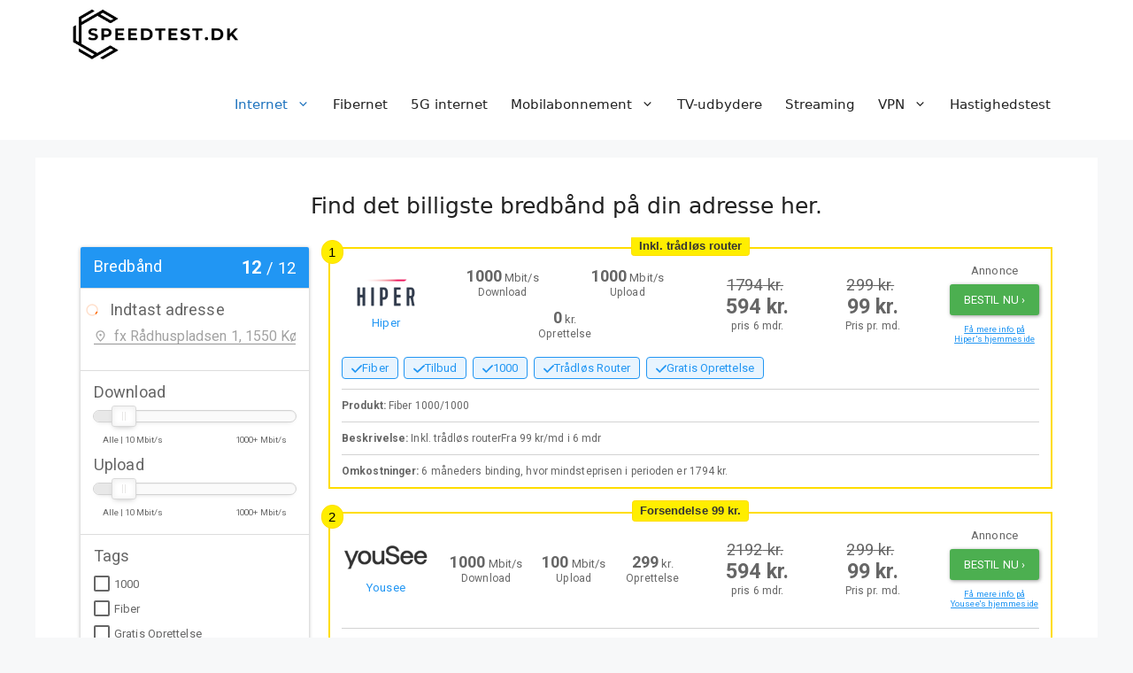

--- FILE ---
content_type: text/html; charset=UTF-8
request_url: https://speedtest.dk/bredbaand
body_size: 35486
content:
<!DOCTYPE html>
<html lang="da-DK" prefix="og: https://ogp.me/ns#">
<head><meta charset="UTF-8"><script>if(navigator.userAgent.match(/MSIE|Internet Explorer/i)||navigator.userAgent.match(/Trident\/7\..*?rv:11/i)){var href=document.location.href;if(!href.match(/[?&]nowprocket/)){if(href.indexOf("?")==-1){if(href.indexOf("#")==-1){document.location.href=href+"?nowprocket=1"}else{document.location.href=href.replace("#","?nowprocket=1#")}}else{if(href.indexOf("#")==-1){document.location.href=href+"&nowprocket=1"}else{document.location.href=href.replace("#","&nowprocket=1#")}}}}</script><script>(()=>{class RocketLazyLoadScripts{constructor(){this.v="2.0.4",this.userEvents=["keydown","keyup","mousedown","mouseup","mousemove","mouseover","mouseout","touchmove","touchstart","touchend","touchcancel","wheel","click","dblclick","input"],this.attributeEvents=["onblur","onclick","oncontextmenu","ondblclick","onfocus","onmousedown","onmouseenter","onmouseleave","onmousemove","onmouseout","onmouseover","onmouseup","onmousewheel","onscroll","onsubmit"]}async t(){this.i(),this.o(),/iP(ad|hone)/.test(navigator.userAgent)&&this.h(),this.u(),this.l(this),this.m(),this.k(this),this.p(this),this._(),await Promise.all([this.R(),this.L()]),this.lastBreath=Date.now(),this.S(this),this.P(),this.D(),this.O(),this.M(),await this.C(this.delayedScripts.normal),await this.C(this.delayedScripts.defer),await this.C(this.delayedScripts.async),await this.T(),await this.F(),await this.j(),await this.A(),window.dispatchEvent(new Event("rocket-allScriptsLoaded")),this.everythingLoaded=!0,this.lastTouchEnd&&await new Promise(t=>setTimeout(t,500-Date.now()+this.lastTouchEnd)),this.I(),this.H(),this.U(),this.W()}i(){this.CSPIssue=sessionStorage.getItem("rocketCSPIssue"),document.addEventListener("securitypolicyviolation",t=>{this.CSPIssue||"script-src-elem"!==t.violatedDirective||"data"!==t.blockedURI||(this.CSPIssue=!0,sessionStorage.setItem("rocketCSPIssue",!0))},{isRocket:!0})}o(){window.addEventListener("pageshow",t=>{this.persisted=t.persisted,this.realWindowLoadedFired=!0},{isRocket:!0}),window.addEventListener("pagehide",()=>{this.onFirstUserAction=null},{isRocket:!0})}h(){let t;function e(e){t=e}window.addEventListener("touchstart",e,{isRocket:!0}),window.addEventListener("touchend",function i(o){o.changedTouches[0]&&t.changedTouches[0]&&Math.abs(o.changedTouches[0].pageX-t.changedTouches[0].pageX)<10&&Math.abs(o.changedTouches[0].pageY-t.changedTouches[0].pageY)<10&&o.timeStamp-t.timeStamp<200&&(window.removeEventListener("touchstart",e,{isRocket:!0}),window.removeEventListener("touchend",i,{isRocket:!0}),"INPUT"===o.target.tagName&&"text"===o.target.type||(o.target.dispatchEvent(new TouchEvent("touchend",{target:o.target,bubbles:!0})),o.target.dispatchEvent(new MouseEvent("mouseover",{target:o.target,bubbles:!0})),o.target.dispatchEvent(new PointerEvent("click",{target:o.target,bubbles:!0,cancelable:!0,detail:1,clientX:o.changedTouches[0].clientX,clientY:o.changedTouches[0].clientY})),event.preventDefault()))},{isRocket:!0})}q(t){this.userActionTriggered||("mousemove"!==t.type||this.firstMousemoveIgnored?"keyup"===t.type||"mouseover"===t.type||"mouseout"===t.type||(this.userActionTriggered=!0,this.onFirstUserAction&&this.onFirstUserAction()):this.firstMousemoveIgnored=!0),"click"===t.type&&t.preventDefault(),t.stopPropagation(),t.stopImmediatePropagation(),"touchstart"===this.lastEvent&&"touchend"===t.type&&(this.lastTouchEnd=Date.now()),"click"===t.type&&(this.lastTouchEnd=0),this.lastEvent=t.type,t.composedPath&&t.composedPath()[0].getRootNode()instanceof ShadowRoot&&(t.rocketTarget=t.composedPath()[0]),this.savedUserEvents.push(t)}u(){this.savedUserEvents=[],this.userEventHandler=this.q.bind(this),this.userEvents.forEach(t=>window.addEventListener(t,this.userEventHandler,{passive:!1,isRocket:!0})),document.addEventListener("visibilitychange",this.userEventHandler,{isRocket:!0})}U(){this.userEvents.forEach(t=>window.removeEventListener(t,this.userEventHandler,{passive:!1,isRocket:!0})),document.removeEventListener("visibilitychange",this.userEventHandler,{isRocket:!0}),this.savedUserEvents.forEach(t=>{(t.rocketTarget||t.target).dispatchEvent(new window[t.constructor.name](t.type,t))})}m(){const t="return false",e=Array.from(this.attributeEvents,t=>"data-rocket-"+t),i="["+this.attributeEvents.join("],[")+"]",o="[data-rocket-"+this.attributeEvents.join("],[data-rocket-")+"]",s=(e,i,o)=>{o&&o!==t&&(e.setAttribute("data-rocket-"+i,o),e["rocket"+i]=new Function("event",o),e.setAttribute(i,t))};new MutationObserver(t=>{for(const n of t)"attributes"===n.type&&(n.attributeName.startsWith("data-rocket-")||this.everythingLoaded?n.attributeName.startsWith("data-rocket-")&&this.everythingLoaded&&this.N(n.target,n.attributeName.substring(12)):s(n.target,n.attributeName,n.target.getAttribute(n.attributeName))),"childList"===n.type&&n.addedNodes.forEach(t=>{if(t.nodeType===Node.ELEMENT_NODE)if(this.everythingLoaded)for(const i of[t,...t.querySelectorAll(o)])for(const t of i.getAttributeNames())e.includes(t)&&this.N(i,t.substring(12));else for(const e of[t,...t.querySelectorAll(i)])for(const t of e.getAttributeNames())this.attributeEvents.includes(t)&&s(e,t,e.getAttribute(t))})}).observe(document,{subtree:!0,childList:!0,attributeFilter:[...this.attributeEvents,...e]})}I(){this.attributeEvents.forEach(t=>{document.querySelectorAll("[data-rocket-"+t+"]").forEach(e=>{this.N(e,t)})})}N(t,e){const i=t.getAttribute("data-rocket-"+e);i&&(t.setAttribute(e,i),t.removeAttribute("data-rocket-"+e))}k(t){Object.defineProperty(HTMLElement.prototype,"onclick",{get(){return this.rocketonclick||null},set(e){this.rocketonclick=e,this.setAttribute(t.everythingLoaded?"onclick":"data-rocket-onclick","this.rocketonclick(event)")}})}S(t){function e(e,i){let o=e[i];e[i]=null,Object.defineProperty(e,i,{get:()=>o,set(s){t.everythingLoaded?o=s:e["rocket"+i]=o=s}})}e(document,"onreadystatechange"),e(window,"onload"),e(window,"onpageshow");try{Object.defineProperty(document,"readyState",{get:()=>t.rocketReadyState,set(e){t.rocketReadyState=e},configurable:!0}),document.readyState="loading"}catch(t){console.log("WPRocket DJE readyState conflict, bypassing")}}l(t){this.originalAddEventListener=EventTarget.prototype.addEventListener,this.originalRemoveEventListener=EventTarget.prototype.removeEventListener,this.savedEventListeners=[],EventTarget.prototype.addEventListener=function(e,i,o){o&&o.isRocket||!t.B(e,this)&&!t.userEvents.includes(e)||t.B(e,this)&&!t.userActionTriggered||e.startsWith("rocket-")||t.everythingLoaded?t.originalAddEventListener.call(this,e,i,o):(t.savedEventListeners.push({target:this,remove:!1,type:e,func:i,options:o}),"mouseenter"!==e&&"mouseleave"!==e||t.originalAddEventListener.call(this,e,t.savedUserEvents.push,o))},EventTarget.prototype.removeEventListener=function(e,i,o){o&&o.isRocket||!t.B(e,this)&&!t.userEvents.includes(e)||t.B(e,this)&&!t.userActionTriggered||e.startsWith("rocket-")||t.everythingLoaded?t.originalRemoveEventListener.call(this,e,i,o):t.savedEventListeners.push({target:this,remove:!0,type:e,func:i,options:o})}}J(t,e){this.savedEventListeners=this.savedEventListeners.filter(i=>{let o=i.type,s=i.target||window;return e!==o||t!==s||(this.B(o,s)&&(i.type="rocket-"+o),this.$(i),!1)})}H(){EventTarget.prototype.addEventListener=this.originalAddEventListener,EventTarget.prototype.removeEventListener=this.originalRemoveEventListener,this.savedEventListeners.forEach(t=>this.$(t))}$(t){t.remove?this.originalRemoveEventListener.call(t.target,t.type,t.func,t.options):this.originalAddEventListener.call(t.target,t.type,t.func,t.options)}p(t){let e;function i(e){return t.everythingLoaded?e:e.split(" ").map(t=>"load"===t||t.startsWith("load.")?"rocket-jquery-load":t).join(" ")}function o(o){function s(e){const s=o.fn[e];o.fn[e]=o.fn.init.prototype[e]=function(){return this[0]===window&&t.userActionTriggered&&("string"==typeof arguments[0]||arguments[0]instanceof String?arguments[0]=i(arguments[0]):"object"==typeof arguments[0]&&Object.keys(arguments[0]).forEach(t=>{const e=arguments[0][t];delete arguments[0][t],arguments[0][i(t)]=e})),s.apply(this,arguments),this}}if(o&&o.fn&&!t.allJQueries.includes(o)){const e={DOMContentLoaded:[],"rocket-DOMContentLoaded":[]};for(const t in e)document.addEventListener(t,()=>{e[t].forEach(t=>t())},{isRocket:!0});o.fn.ready=o.fn.init.prototype.ready=function(i){function s(){parseInt(o.fn.jquery)>2?setTimeout(()=>i.bind(document)(o)):i.bind(document)(o)}return"function"==typeof i&&(t.realDomReadyFired?!t.userActionTriggered||t.fauxDomReadyFired?s():e["rocket-DOMContentLoaded"].push(s):e.DOMContentLoaded.push(s)),o([])},s("on"),s("one"),s("off"),t.allJQueries.push(o)}e=o}t.allJQueries=[],o(window.jQuery),Object.defineProperty(window,"jQuery",{get:()=>e,set(t){o(t)}})}P(){const t=new Map;document.write=document.writeln=function(e){const i=document.currentScript,o=document.createRange(),s=i.parentElement;let n=t.get(i);void 0===n&&(n=i.nextSibling,t.set(i,n));const c=document.createDocumentFragment();o.setStart(c,0),c.appendChild(o.createContextualFragment(e)),s.insertBefore(c,n)}}async R(){return new Promise(t=>{this.userActionTriggered?t():this.onFirstUserAction=t})}async L(){return new Promise(t=>{document.addEventListener("DOMContentLoaded",()=>{this.realDomReadyFired=!0,t()},{isRocket:!0})})}async j(){return this.realWindowLoadedFired?Promise.resolve():new Promise(t=>{window.addEventListener("load",t,{isRocket:!0})})}M(){this.pendingScripts=[];this.scriptsMutationObserver=new MutationObserver(t=>{for(const e of t)e.addedNodes.forEach(t=>{"SCRIPT"!==t.tagName||t.noModule||t.isWPRocket||this.pendingScripts.push({script:t,promise:new Promise(e=>{const i=()=>{const i=this.pendingScripts.findIndex(e=>e.script===t);i>=0&&this.pendingScripts.splice(i,1),e()};t.addEventListener("load",i,{isRocket:!0}),t.addEventListener("error",i,{isRocket:!0}),setTimeout(i,1e3)})})})}),this.scriptsMutationObserver.observe(document,{childList:!0,subtree:!0})}async F(){await this.X(),this.pendingScripts.length?(await this.pendingScripts[0].promise,await this.F()):this.scriptsMutationObserver.disconnect()}D(){this.delayedScripts={normal:[],async:[],defer:[]},document.querySelectorAll("script[type$=rocketlazyloadscript]").forEach(t=>{t.hasAttribute("data-rocket-src")?t.hasAttribute("async")&&!1!==t.async?this.delayedScripts.async.push(t):t.hasAttribute("defer")&&!1!==t.defer||"module"===t.getAttribute("data-rocket-type")?this.delayedScripts.defer.push(t):this.delayedScripts.normal.push(t):this.delayedScripts.normal.push(t)})}async _(){await this.L();let t=[];document.querySelectorAll("script[type$=rocketlazyloadscript][data-rocket-src]").forEach(e=>{let i=e.getAttribute("data-rocket-src");if(i&&!i.startsWith("data:")){i.startsWith("//")&&(i=location.protocol+i);try{const o=new URL(i).origin;o!==location.origin&&t.push({src:o,crossOrigin:e.crossOrigin||"module"===e.getAttribute("data-rocket-type")})}catch(t){}}}),t=[...new Map(t.map(t=>[JSON.stringify(t),t])).values()],this.Y(t,"preconnect")}async G(t){if(await this.K(),!0!==t.noModule||!("noModule"in HTMLScriptElement.prototype))return new Promise(e=>{let i;function o(){(i||t).setAttribute("data-rocket-status","executed"),e()}try{if(navigator.userAgent.includes("Firefox/")||""===navigator.vendor||this.CSPIssue)i=document.createElement("script"),[...t.attributes].forEach(t=>{let e=t.nodeName;"type"!==e&&("data-rocket-type"===e&&(e="type"),"data-rocket-src"===e&&(e="src"),i.setAttribute(e,t.nodeValue))}),t.text&&(i.text=t.text),t.nonce&&(i.nonce=t.nonce),i.hasAttribute("src")?(i.addEventListener("load",o,{isRocket:!0}),i.addEventListener("error",()=>{i.setAttribute("data-rocket-status","failed-network"),e()},{isRocket:!0}),setTimeout(()=>{i.isConnected||e()},1)):(i.text=t.text,o()),i.isWPRocket=!0,t.parentNode.replaceChild(i,t);else{const i=t.getAttribute("data-rocket-type"),s=t.getAttribute("data-rocket-src");i?(t.type=i,t.removeAttribute("data-rocket-type")):t.removeAttribute("type"),t.addEventListener("load",o,{isRocket:!0}),t.addEventListener("error",i=>{this.CSPIssue&&i.target.src.startsWith("data:")?(console.log("WPRocket: CSP fallback activated"),t.removeAttribute("src"),this.G(t).then(e)):(t.setAttribute("data-rocket-status","failed-network"),e())},{isRocket:!0}),s?(t.fetchPriority="high",t.removeAttribute("data-rocket-src"),t.src=s):t.src="data:text/javascript;base64,"+window.btoa(unescape(encodeURIComponent(t.text)))}}catch(i){t.setAttribute("data-rocket-status","failed-transform"),e()}});t.setAttribute("data-rocket-status","skipped")}async C(t){const e=t.shift();return e?(e.isConnected&&await this.G(e),this.C(t)):Promise.resolve()}O(){this.Y([...this.delayedScripts.normal,...this.delayedScripts.defer,...this.delayedScripts.async],"preload")}Y(t,e){this.trash=this.trash||[];let i=!0;var o=document.createDocumentFragment();t.forEach(t=>{const s=t.getAttribute&&t.getAttribute("data-rocket-src")||t.src;if(s&&!s.startsWith("data:")){const n=document.createElement("link");n.href=s,n.rel=e,"preconnect"!==e&&(n.as="script",n.fetchPriority=i?"high":"low"),t.getAttribute&&"module"===t.getAttribute("data-rocket-type")&&(n.crossOrigin=!0),t.crossOrigin&&(n.crossOrigin=t.crossOrigin),t.integrity&&(n.integrity=t.integrity),t.nonce&&(n.nonce=t.nonce),o.appendChild(n),this.trash.push(n),i=!1}}),document.head.appendChild(o)}W(){this.trash.forEach(t=>t.remove())}async T(){try{document.readyState="interactive"}catch(t){}this.fauxDomReadyFired=!0;try{await this.K(),this.J(document,"readystatechange"),document.dispatchEvent(new Event("rocket-readystatechange")),await this.K(),document.rocketonreadystatechange&&document.rocketonreadystatechange(),await this.K(),this.J(document,"DOMContentLoaded"),document.dispatchEvent(new Event("rocket-DOMContentLoaded")),await this.K(),this.J(window,"DOMContentLoaded"),window.dispatchEvent(new Event("rocket-DOMContentLoaded"))}catch(t){console.error(t)}}async A(){try{document.readyState="complete"}catch(t){}try{await this.K(),this.J(document,"readystatechange"),document.dispatchEvent(new Event("rocket-readystatechange")),await this.K(),document.rocketonreadystatechange&&document.rocketonreadystatechange(),await this.K(),this.J(window,"load"),window.dispatchEvent(new Event("rocket-load")),await this.K(),window.rocketonload&&window.rocketonload(),await this.K(),this.allJQueries.forEach(t=>t(window).trigger("rocket-jquery-load")),await this.K(),this.J(window,"pageshow");const t=new Event("rocket-pageshow");t.persisted=this.persisted,window.dispatchEvent(t),await this.K(),window.rocketonpageshow&&window.rocketonpageshow({persisted:this.persisted})}catch(t){console.error(t)}}async K(){Date.now()-this.lastBreath>45&&(await this.X(),this.lastBreath=Date.now())}async X(){return document.hidden?new Promise(t=>setTimeout(t)):new Promise(t=>requestAnimationFrame(t))}B(t,e){return e===document&&"readystatechange"===t||(e===document&&"DOMContentLoaded"===t||(e===window&&"DOMContentLoaded"===t||(e===window&&"load"===t||e===window&&"pageshow"===t)))}static run(){(new RocketLazyLoadScripts).t()}}RocketLazyLoadScripts.run()})();</script>
	
	
<!-- Google Tag Manager for WordPress by gtm4wp.com -->
<script data-cfasync="false" data-pagespeed-no-defer>
	var gtm4wp_datalayer_name = "dataLayer";
	var dataLayer = dataLayer || [];
</script>
<!-- End Google Tag Manager for WordPress by gtm4wp.com --><meta name="viewport" content="width=device-width, initial-scale=1">
<!-- Søgemaskine-optimering af Rank Math - https://rankmath.com/ -->
<title>Find det billigeste bredbånd på din adresse | Gode rabatter</title>
<link data-rocket-prefetch href="https://collect.speedtest.dk" rel="dns-prefetch">
<link data-rocket-prefetch href="https://feed.sparpenge.dk" rel="dns-prefetch">
<style id="wpr-usedcss">img:is([sizes=auto i],[sizes^="auto," i]){contain-intrinsic-size:3000px 1500px}img.emoji{display:inline!important;border:none!important;box-shadow:none!important;height:1em!important;width:1em!important;margin:0 .07em!important;vertical-align:-.1em!important;background:0 0!important;padding:0!important}:where(.wp-block-button__link){border-radius:9999px;box-shadow:none;padding:calc(.667em + 2px) calc(1.333em + 2px);text-decoration:none}:root :where(.wp-block-button .wp-block-button__link.is-style-outline),:root :where(.wp-block-button.is-style-outline>.wp-block-button__link){border:2px solid;padding:.667em 1.333em}:root :where(.wp-block-button .wp-block-button__link.is-style-outline:not(.has-text-color)),:root :where(.wp-block-button.is-style-outline>.wp-block-button__link:not(.has-text-color)){color:currentColor}:root :where(.wp-block-button .wp-block-button__link.is-style-outline:not(.has-background)),:root :where(.wp-block-button.is-style-outline>.wp-block-button__link:not(.has-background)){background-color:initial;background-image:none}:where(.wp-block-calendar table:not(.has-background) th){background:#ddd}:where(.wp-block-columns){margin-bottom:1.75em}:where(.wp-block-columns.has-background){padding:1.25em 2.375em}:where(.wp-block-post-comments input[type=submit]){border:none}:where(.wp-block-cover-image:not(.has-text-color)),:where(.wp-block-cover:not(.has-text-color)){color:#fff}:where(.wp-block-cover-image.is-light:not(.has-text-color)),:where(.wp-block-cover.is-light:not(.has-text-color)){color:#000}:root :where(.wp-block-cover h1:not(.has-text-color)),:root :where(.wp-block-cover h2:not(.has-text-color)),:root :where(.wp-block-cover h3:not(.has-text-color)),:root :where(.wp-block-cover h4:not(.has-text-color)),:root :where(.wp-block-cover h5:not(.has-text-color)),:root :where(.wp-block-cover h6:not(.has-text-color)),:root :where(.wp-block-cover p:not(.has-text-color)){color:inherit}:where(.wp-block-file){margin-bottom:1.5em}:where(.wp-block-file__button){border-radius:2em;display:inline-block;padding:.5em 1em}:where(.wp-block-file__button):is(a):active,:where(.wp-block-file__button):is(a):focus,:where(.wp-block-file__button):is(a):hover,:where(.wp-block-file__button):is(a):visited{box-shadow:none;color:#fff;opacity:.85;text-decoration:none}:where(.wp-block-group.wp-block-group-is-layout-constrained){position:relative}:root :where(.wp-block-image.is-style-rounded img,.wp-block-image .is-style-rounded img){border-radius:9999px}:where(.wp-block-latest-comments:not([style*=line-height] .wp-block-latest-comments__comment)){line-height:1.1}:where(.wp-block-latest-comments:not([style*=line-height] .wp-block-latest-comments__comment-excerpt p)){line-height:1.8}:root :where(.wp-block-latest-posts.is-grid){padding:0}:root :where(.wp-block-latest-posts.wp-block-latest-posts__list){padding-left:0}ol,ul{box-sizing:border-box}:root :where(.wp-block-list.has-background){padding:1.25em 2.375em}:where(.wp-block-navigation.has-background .wp-block-navigation-item a:not(.wp-element-button)),:where(.wp-block-navigation.has-background .wp-block-navigation-submenu a:not(.wp-element-button)){padding:.5em 1em}:where(.wp-block-navigation .wp-block-navigation__submenu-container .wp-block-navigation-item a:not(.wp-element-button)),:where(.wp-block-navigation .wp-block-navigation__submenu-container .wp-block-navigation-submenu a:not(.wp-element-button)),:where(.wp-block-navigation .wp-block-navigation__submenu-container .wp-block-navigation-submenu button.wp-block-navigation-item__content),:where(.wp-block-navigation .wp-block-navigation__submenu-container .wp-block-pages-list__item button.wp-block-navigation-item__content){padding:.5em 1em}:root :where(p.has-background){padding:1.25em 2.375em}:where(p.has-text-color:not(.has-link-color)) a{color:inherit}:where(.wp-block-post-comments-form) input:not([type=submit]),:where(.wp-block-post-comments-form) textarea{border:1px solid #949494;font-family:inherit;font-size:1em}:where(.wp-block-post-comments-form) input:where(:not([type=submit]):not([type=checkbox])),:where(.wp-block-post-comments-form) textarea{padding:calc(.667em + 2px)}:where(.wp-block-post-excerpt){box-sizing:border-box;margin-bottom:var(--wp--style--block-gap);margin-top:var(--wp--style--block-gap)}:where(.wp-block-preformatted.has-background){padding:1.25em 2.375em}:where(.wp-block-search__button){border:1px solid #ccc;padding:6px 10px}:where(.wp-block-search__input){font-family:inherit;font-size:inherit;font-style:inherit;font-weight:inherit;letter-spacing:inherit;line-height:inherit;text-transform:inherit}:where(.wp-block-search__button-inside .wp-block-search__inside-wrapper){border:1px solid #949494;box-sizing:border-box;padding:4px}:where(.wp-block-search__button-inside .wp-block-search__inside-wrapper) .wp-block-search__input{border:none;border-radius:0;padding:0 4px}:where(.wp-block-search__button-inside .wp-block-search__inside-wrapper) .wp-block-search__input:focus{outline:0}:where(.wp-block-search__button-inside .wp-block-search__inside-wrapper) :where(.wp-block-search__button){padding:4px 8px}:root :where(.wp-block-separator.is-style-dots){height:auto;line-height:1;text-align:center}:root :where(.wp-block-separator.is-style-dots):before{color:currentColor;content:"···";font-family:serif;font-size:1.5em;letter-spacing:2em;padding-left:2em}:root :where(.wp-block-site-logo.is-style-rounded){border-radius:9999px}:where(.wp-block-social-links:not(.is-style-logos-only)) .wp-social-link{background-color:#f0f0f0;color:#444}:where(.wp-block-social-links:not(.is-style-logos-only)) .wp-social-link-amazon{background-color:#f90;color:#fff}:where(.wp-block-social-links:not(.is-style-logos-only)) .wp-social-link-bandcamp{background-color:#1ea0c3;color:#fff}:where(.wp-block-social-links:not(.is-style-logos-only)) .wp-social-link-behance{background-color:#0757fe;color:#fff}:where(.wp-block-social-links:not(.is-style-logos-only)) .wp-social-link-bluesky{background-color:#0a7aff;color:#fff}:where(.wp-block-social-links:not(.is-style-logos-only)) .wp-social-link-codepen{background-color:#1e1f26;color:#fff}:where(.wp-block-social-links:not(.is-style-logos-only)) .wp-social-link-deviantart{background-color:#02e49b;color:#fff}:where(.wp-block-social-links:not(.is-style-logos-only)) .wp-social-link-discord{background-color:#5865f2;color:#fff}:where(.wp-block-social-links:not(.is-style-logos-only)) .wp-social-link-dribbble{background-color:#e94c89;color:#fff}:where(.wp-block-social-links:not(.is-style-logos-only)) .wp-social-link-dropbox{background-color:#4280ff;color:#fff}:where(.wp-block-social-links:not(.is-style-logos-only)) .wp-social-link-etsy{background-color:#f45800;color:#fff}:where(.wp-block-social-links:not(.is-style-logos-only)) .wp-social-link-facebook{background-color:#0866ff;color:#fff}:where(.wp-block-social-links:not(.is-style-logos-only)) .wp-social-link-fivehundredpx{background-color:#000;color:#fff}:where(.wp-block-social-links:not(.is-style-logos-only)) .wp-social-link-flickr{background-color:#0461dd;color:#fff}:where(.wp-block-social-links:not(.is-style-logos-only)) .wp-social-link-foursquare{background-color:#e65678;color:#fff}:where(.wp-block-social-links:not(.is-style-logos-only)) .wp-social-link-github{background-color:#24292d;color:#fff}:where(.wp-block-social-links:not(.is-style-logos-only)) .wp-social-link-goodreads{background-color:#eceadd;color:#382110}:where(.wp-block-social-links:not(.is-style-logos-only)) .wp-social-link-google{background-color:#ea4434;color:#fff}:where(.wp-block-social-links:not(.is-style-logos-only)) .wp-social-link-gravatar{background-color:#1d4fc4;color:#fff}:where(.wp-block-social-links:not(.is-style-logos-only)) .wp-social-link-instagram{background-color:#f00075;color:#fff}:where(.wp-block-social-links:not(.is-style-logos-only)) .wp-social-link-lastfm{background-color:#e21b24;color:#fff}:where(.wp-block-social-links:not(.is-style-logos-only)) .wp-social-link-linkedin{background-color:#0d66c2;color:#fff}:where(.wp-block-social-links:not(.is-style-logos-only)) .wp-social-link-mastodon{background-color:#3288d4;color:#fff}:where(.wp-block-social-links:not(.is-style-logos-only)) .wp-social-link-medium{background-color:#000;color:#fff}:where(.wp-block-social-links:not(.is-style-logos-only)) .wp-social-link-meetup{background-color:#f6405f;color:#fff}:where(.wp-block-social-links:not(.is-style-logos-only)) .wp-social-link-patreon{background-color:#000;color:#fff}:where(.wp-block-social-links:not(.is-style-logos-only)) .wp-social-link-pinterest{background-color:#e60122;color:#fff}:where(.wp-block-social-links:not(.is-style-logos-only)) .wp-social-link-pocket{background-color:#ef4155;color:#fff}:where(.wp-block-social-links:not(.is-style-logos-only)) .wp-social-link-reddit{background-color:#ff4500;color:#fff}:where(.wp-block-social-links:not(.is-style-logos-only)) .wp-social-link-skype{background-color:#0478d7;color:#fff}:where(.wp-block-social-links:not(.is-style-logos-only)) .wp-social-link-snapchat{background-color:#fefc00;color:#fff;stroke:#000}:where(.wp-block-social-links:not(.is-style-logos-only)) .wp-social-link-soundcloud{background-color:#ff5600;color:#fff}:where(.wp-block-social-links:not(.is-style-logos-only)) .wp-social-link-spotify{background-color:#1bd760;color:#fff}:where(.wp-block-social-links:not(.is-style-logos-only)) .wp-social-link-telegram{background-color:#2aabee;color:#fff}:where(.wp-block-social-links:not(.is-style-logos-only)) .wp-social-link-threads{background-color:#000;color:#fff}:where(.wp-block-social-links:not(.is-style-logos-only)) .wp-social-link-tiktok{background-color:#000;color:#fff}:where(.wp-block-social-links:not(.is-style-logos-only)) .wp-social-link-tumblr{background-color:#011835;color:#fff}:where(.wp-block-social-links:not(.is-style-logos-only)) .wp-social-link-twitch{background-color:#6440a4;color:#fff}:where(.wp-block-social-links:not(.is-style-logos-only)) .wp-social-link-twitter{background-color:#1da1f2;color:#fff}:where(.wp-block-social-links:not(.is-style-logos-only)) .wp-social-link-vimeo{background-color:#1eb7ea;color:#fff}:where(.wp-block-social-links:not(.is-style-logos-only)) .wp-social-link-vk{background-color:#4680c2;color:#fff}:where(.wp-block-social-links:not(.is-style-logos-only)) .wp-social-link-wordpress{background-color:#3499cd;color:#fff}:where(.wp-block-social-links:not(.is-style-logos-only)) .wp-social-link-whatsapp{background-color:#25d366;color:#fff}:where(.wp-block-social-links:not(.is-style-logos-only)) .wp-social-link-x{background-color:#000;color:#fff}:where(.wp-block-social-links:not(.is-style-logos-only)) .wp-social-link-yelp{background-color:#d32422;color:#fff}:where(.wp-block-social-links:not(.is-style-logos-only)) .wp-social-link-youtube{background-color:red;color:#fff}:where(.wp-block-social-links.is-style-logos-only) .wp-social-link{background:0 0}:where(.wp-block-social-links.is-style-logos-only) .wp-social-link svg{height:1.25em;width:1.25em}:where(.wp-block-social-links.is-style-logos-only) .wp-social-link-amazon{color:#f90}:where(.wp-block-social-links.is-style-logos-only) .wp-social-link-bandcamp{color:#1ea0c3}:where(.wp-block-social-links.is-style-logos-only) .wp-social-link-behance{color:#0757fe}:where(.wp-block-social-links.is-style-logos-only) .wp-social-link-bluesky{color:#0a7aff}:where(.wp-block-social-links.is-style-logos-only) .wp-social-link-codepen{color:#1e1f26}:where(.wp-block-social-links.is-style-logos-only) .wp-social-link-deviantart{color:#02e49b}:where(.wp-block-social-links.is-style-logos-only) .wp-social-link-discord{color:#5865f2}:where(.wp-block-social-links.is-style-logos-only) .wp-social-link-dribbble{color:#e94c89}:where(.wp-block-social-links.is-style-logos-only) .wp-social-link-dropbox{color:#4280ff}:where(.wp-block-social-links.is-style-logos-only) .wp-social-link-etsy{color:#f45800}:where(.wp-block-social-links.is-style-logos-only) .wp-social-link-facebook{color:#0866ff}:where(.wp-block-social-links.is-style-logos-only) .wp-social-link-fivehundredpx{color:#000}:where(.wp-block-social-links.is-style-logos-only) .wp-social-link-flickr{color:#0461dd}:where(.wp-block-social-links.is-style-logos-only) .wp-social-link-foursquare{color:#e65678}:where(.wp-block-social-links.is-style-logos-only) .wp-social-link-github{color:#24292d}:where(.wp-block-social-links.is-style-logos-only) .wp-social-link-goodreads{color:#382110}:where(.wp-block-social-links.is-style-logos-only) .wp-social-link-google{color:#ea4434}:where(.wp-block-social-links.is-style-logos-only) .wp-social-link-gravatar{color:#1d4fc4}:where(.wp-block-social-links.is-style-logos-only) .wp-social-link-instagram{color:#f00075}:where(.wp-block-social-links.is-style-logos-only) .wp-social-link-lastfm{color:#e21b24}:where(.wp-block-social-links.is-style-logos-only) .wp-social-link-linkedin{color:#0d66c2}:where(.wp-block-social-links.is-style-logos-only) .wp-social-link-mastodon{color:#3288d4}:where(.wp-block-social-links.is-style-logos-only) .wp-social-link-medium{color:#000}:where(.wp-block-social-links.is-style-logos-only) .wp-social-link-meetup{color:#f6405f}:where(.wp-block-social-links.is-style-logos-only) .wp-social-link-patreon{color:#000}:where(.wp-block-social-links.is-style-logos-only) .wp-social-link-pinterest{color:#e60122}:where(.wp-block-social-links.is-style-logos-only) .wp-social-link-pocket{color:#ef4155}:where(.wp-block-social-links.is-style-logos-only) .wp-social-link-reddit{color:#ff4500}:where(.wp-block-social-links.is-style-logos-only) .wp-social-link-skype{color:#0478d7}:where(.wp-block-social-links.is-style-logos-only) .wp-social-link-snapchat{color:#fff;stroke:#000}:where(.wp-block-social-links.is-style-logos-only) .wp-social-link-soundcloud{color:#ff5600}:where(.wp-block-social-links.is-style-logos-only) .wp-social-link-spotify{color:#1bd760}:where(.wp-block-social-links.is-style-logos-only) .wp-social-link-telegram{color:#2aabee}:where(.wp-block-social-links.is-style-logos-only) .wp-social-link-threads{color:#000}:where(.wp-block-social-links.is-style-logos-only) .wp-social-link-tiktok{color:#000}:where(.wp-block-social-links.is-style-logos-only) .wp-social-link-tumblr{color:#011835}:where(.wp-block-social-links.is-style-logos-only) .wp-social-link-twitch{color:#6440a4}:where(.wp-block-social-links.is-style-logos-only) .wp-social-link-twitter{color:#1da1f2}:where(.wp-block-social-links.is-style-logos-only) .wp-social-link-vimeo{color:#1eb7ea}:where(.wp-block-social-links.is-style-logos-only) .wp-social-link-vk{color:#4680c2}:where(.wp-block-social-links.is-style-logos-only) .wp-social-link-whatsapp{color:#25d366}:where(.wp-block-social-links.is-style-logos-only) .wp-social-link-wordpress{color:#3499cd}:where(.wp-block-social-links.is-style-logos-only) .wp-social-link-x{color:#000}:where(.wp-block-social-links.is-style-logos-only) .wp-social-link-yelp{color:#d32422}:where(.wp-block-social-links.is-style-logos-only) .wp-social-link-youtube{color:red}:root :where(.wp-block-social-links .wp-social-link a){padding:.25em}:root :where(.wp-block-social-links.is-style-logos-only .wp-social-link a){padding:0}:root :where(.wp-block-social-links.is-style-pill-shape .wp-social-link a){padding-left:.6666666667em;padding-right:.6666666667em}:root :where(.wp-block-tag-cloud.is-style-outline){display:flex;flex-wrap:wrap;gap:1ch}:root :where(.wp-block-tag-cloud.is-style-outline a){border:1px solid;font-size:unset!important;margin-right:0;padding:1ch 2ch;text-decoration:none!important}:root :where(.wp-block-table-of-contents){box-sizing:border-box}:where(.wp-block-term-description){box-sizing:border-box;margin-bottom:var(--wp--style--block-gap);margin-top:var(--wp--style--block-gap)}:where(pre.wp-block-verse){font-family:inherit}.entry-content{counter-reset:footnotes}:root{--wp--preset--font-size--normal:16px;--wp--preset--font-size--huge:42px}.has-text-align-center{text-align:center}.screen-reader-text{border:0;clip-path:inset(50%);height:1px;margin:-1px;overflow:hidden;padding:0;position:absolute;width:1px;word-wrap:normal!important}.screen-reader-text:focus{background-color:#ddd;clip-path:none;color:#444;display:block;font-size:1em;height:auto;left:5px;line-height:normal;padding:15px 23px 14px;text-decoration:none;top:5px;width:auto;z-index:100000}html :where(.has-border-color){border-style:solid}html :where([style*=border-top-color]){border-top-style:solid}html :where([style*=border-right-color]){border-right-style:solid}html :where([style*=border-bottom-color]){border-bottom-style:solid}html :where([style*=border-left-color]){border-left-style:solid}html :where([style*=border-width]){border-style:solid}html :where([style*=border-top-width]){border-top-style:solid}html :where([style*=border-right-width]){border-right-style:solid}html :where([style*=border-bottom-width]){border-bottom-style:solid}html :where([style*=border-left-width]){border-left-style:solid}html :where(img[class*=wp-image-]){height:auto;max-width:100%}:where(figure){margin:0 0 1em}html :where(.is-position-sticky){--wp-admin--admin-bar--position-offset:var(--wp-admin--admin-bar--height,0px)}@media screen and (max-width:600px){html :where(.is-position-sticky){--wp-admin--admin-bar--position-offset:0px}}:root{--wp--preset--aspect-ratio--square:1;--wp--preset--aspect-ratio--4-3:4/3;--wp--preset--aspect-ratio--3-4:3/4;--wp--preset--aspect-ratio--3-2:3/2;--wp--preset--aspect-ratio--2-3:2/3;--wp--preset--aspect-ratio--16-9:16/9;--wp--preset--aspect-ratio--9-16:9/16;--wp--preset--color--black:#000000;--wp--preset--color--cyan-bluish-gray:#abb8c3;--wp--preset--color--white:#ffffff;--wp--preset--color--pale-pink:#f78da7;--wp--preset--color--vivid-red:#cf2e2e;--wp--preset--color--luminous-vivid-orange:#ff6900;--wp--preset--color--luminous-vivid-amber:#fcb900;--wp--preset--color--light-green-cyan:#7bdcb5;--wp--preset--color--vivid-green-cyan:#00d084;--wp--preset--color--pale-cyan-blue:#8ed1fc;--wp--preset--color--vivid-cyan-blue:#0693e3;--wp--preset--color--vivid-purple:#9b51e0;--wp--preset--color--contrast:var(--contrast);--wp--preset--color--contrast-2:var(--contrast-2);--wp--preset--color--contrast-3:var(--contrast-3);--wp--preset--color--base:var(--base);--wp--preset--color--base-2:var(--base-2);--wp--preset--color--base-3:var(--base-3);--wp--preset--color--accent:var(--accent);--wp--preset--gradient--vivid-cyan-blue-to-vivid-purple:linear-gradient(135deg,rgba(6, 147, 227, 1) 0%,rgb(155, 81, 224) 100%);--wp--preset--gradient--light-green-cyan-to-vivid-green-cyan:linear-gradient(135deg,rgb(122, 220, 180) 0%,rgb(0, 208, 130) 100%);--wp--preset--gradient--luminous-vivid-amber-to-luminous-vivid-orange:linear-gradient(135deg,rgba(252, 185, 0, 1) 0%,rgba(255, 105, 0, 1) 100%);--wp--preset--gradient--luminous-vivid-orange-to-vivid-red:linear-gradient(135deg,rgba(255, 105, 0, 1) 0%,rgb(207, 46, 46) 100%);--wp--preset--gradient--very-light-gray-to-cyan-bluish-gray:linear-gradient(135deg,rgb(238, 238, 238) 0%,rgb(169, 184, 195) 100%);--wp--preset--gradient--cool-to-warm-spectrum:linear-gradient(135deg,rgb(74, 234, 220) 0%,rgb(151, 120, 209) 20%,rgb(207, 42, 186) 40%,rgb(238, 44, 130) 60%,rgb(251, 105, 98) 80%,rgb(254, 248, 76) 100%);--wp--preset--gradient--blush-light-purple:linear-gradient(135deg,rgb(255, 206, 236) 0%,rgb(152, 150, 240) 100%);--wp--preset--gradient--blush-bordeaux:linear-gradient(135deg,rgb(254, 205, 165) 0%,rgb(254, 45, 45) 50%,rgb(107, 0, 62) 100%);--wp--preset--gradient--luminous-dusk:linear-gradient(135deg,rgb(255, 203, 112) 0%,rgb(199, 81, 192) 50%,rgb(65, 88, 208) 100%);--wp--preset--gradient--pale-ocean:linear-gradient(135deg,rgb(255, 245, 203) 0%,rgb(182, 227, 212) 50%,rgb(51, 167, 181) 100%);--wp--preset--gradient--electric-grass:linear-gradient(135deg,rgb(202, 248, 128) 0%,rgb(113, 206, 126) 100%);--wp--preset--gradient--midnight:linear-gradient(135deg,rgb(2, 3, 129) 0%,rgb(40, 116, 252) 100%);--wp--preset--font-size--small:13px;--wp--preset--font-size--medium:20px;--wp--preset--font-size--large:36px;--wp--preset--font-size--x-large:42px;--wp--preset--spacing--20:0.44rem;--wp--preset--spacing--30:0.67rem;--wp--preset--spacing--40:1rem;--wp--preset--spacing--50:1.5rem;--wp--preset--spacing--60:2.25rem;--wp--preset--spacing--70:3.38rem;--wp--preset--spacing--80:5.06rem;--wp--preset--shadow--natural:6px 6px 9px rgba(0, 0, 0, .2);--wp--preset--shadow--deep:12px 12px 50px rgba(0, 0, 0, .4);--wp--preset--shadow--sharp:6px 6px 0px rgba(0, 0, 0, .2);--wp--preset--shadow--outlined:6px 6px 0px -3px rgba(255, 255, 255, 1),6px 6px rgba(0, 0, 0, 1);--wp--preset--shadow--crisp:6px 6px 0px rgba(0, 0, 0, 1)}:where(.is-layout-flex){gap:.5em}:where(.is-layout-grid){gap:.5em}:where(.wp-block-post-template.is-layout-flex){gap:1.25em}:where(.wp-block-post-template.is-layout-grid){gap:1.25em}:where(.wp-block-columns.is-layout-flex){gap:2em}:where(.wp-block-columns.is-layout-grid){gap:2em}:root :where(.wp-block-pullquote){font-size:1.5em;line-height:1.6}.footer-widgets-container{padding:40px}.inside-footer-widgets{display:flex}.inside-footer-widgets>div{flex:1 1 0}.site-footer .footer-widgets-container .inner-padding{padding:0 0 0 40px}.site-footer .footer-widgets-container .inside-footer-widgets{margin-left:-40px}.site-footer:not(.footer-bar-active) .copyright-bar{margin:0 auto}@media (max-width:768px){.inside-footer-widgets{flex-direction:column}.inside-footer-widgets>div:not(:last-child){margin-bottom:40px}.site-footer .footer-widgets .footer-widgets-container .inside-footer-widgets{margin:0}.site-footer .footer-widgets .footer-widgets-container .inner-padding{padding:0}}body,fieldset,h1,h2,h3,html,iframe,legend,li,ol,p,textarea,ul{margin:0;padding:0;border:0}html{font-family:sans-serif;-webkit-text-size-adjust:100%;-ms-text-size-adjust:100%;-webkit-font-smoothing:antialiased;-moz-osx-font-smoothing:grayscale}main{display:block}progress{vertical-align:baseline}html{box-sizing:border-box}*,::after,::before{box-sizing:inherit}button,input,optgroup,select,textarea{font-family:inherit;font-size:100%;margin:0}::-moz-focus-inner{border-style:none;padding:0}body,button,input,select,textarea{font-family:-apple-system,system-ui,BlinkMacSystemFont,"Segoe UI",Helvetica,Arial,sans-serif,"Apple Color Emoji","Segoe UI Emoji","Segoe UI Symbol";font-weight:400;text-transform:none;font-size:17px;line-height:1.5}p{margin-bottom:1.5em}h1,h2,h3{font-family:inherit;font-size:100%;font-style:inherit;font-weight:inherit}table{border:1px solid rgba(0,0,0,.1)}table{border-collapse:separate;border-spacing:0;border-width:1px 0 0 1px;margin:0 0 1.5em;width:100%}fieldset{padding:0;border:0;min-width:inherit}fieldset legend{padding:0;margin-bottom:1.5em}h1{font-size:42px;margin-bottom:20px;line-height:1.2em;font-weight:400;text-transform:none}h2{font-size:35px;margin-bottom:20px;line-height:1.2em;font-weight:400;text-transform:none}h3{font-size:29px;margin-bottom:20px;line-height:1.2em;font-weight:400;text-transform:none}ol,ul{margin:0 0 1.5em 3em}ul{list-style:disc}ol{list-style:decimal}li>ol,li>ul{margin-bottom:0;margin-left:1.5em}strong{font-weight:700}em,i{font-style:italic}address{margin:0 0 1.5em}table{margin:0 0 1.5em;width:100%}img{height:auto;max-width:100%}button,input[type=button],input[type=submit]{background:#55555e;color:#fff;border:1px solid transparent;cursor:pointer;-webkit-appearance:button;padding:10px 20px}input[type=number],input[type=text],input[type=url],select,textarea{border:1px solid;border-radius:0;padding:10px 15px;max-width:100%}textarea{width:100%}a,button,input{transition:color .1s ease-in-out,background-color .1s ease-in-out}a{text-decoration:none}.button{padding:10px 20px;display:inline-block}.using-mouse :focus{outline:0}.using-mouse ::-moz-focus-inner{border:0}.screen-reader-text{border:0;clip:rect(1px,1px,1px,1px);clip-path:inset(50%);height:1px;margin:-1px;overflow:hidden;padding:0;position:absolute!important;width:1px;word-wrap:normal!important}.screen-reader-text:focus{background-color:#f1f1f1;border-radius:3px;box-shadow:0 0 2px 2px rgba(0,0,0,.6);clip:auto!important;clip-path:none;color:#21759b;display:block;font-size:.875rem;font-weight:700;height:auto;left:5px;line-height:normal;padding:15px 23px 14px;text-decoration:none;top:5px;width:auto;z-index:100000}.main-navigation{z-index:100;padding:0;clear:both;display:block}.main-navigation a{display:block;text-decoration:none;font-weight:400;text-transform:none;font-size:15px}.main-navigation ul{list-style:none;margin:0;padding-left:0}.main-navigation .main-nav ul li a{padding-left:20px;padding-right:20px;line-height:60px}.inside-navigation{position:relative}.main-navigation .inside-navigation{display:flex;align-items:center;flex-wrap:wrap;justify-content:space-between}.main-navigation .main-nav>ul{display:flex;flex-wrap:wrap;align-items:center}.main-navigation li{position:relative}.main-navigation .menu-bar-items{display:flex;align-items:center;font-size:15px}.main-navigation .menu-bar-items a{color:inherit}.main-navigation .menu-bar-item{position:relative}.main-navigation .menu-bar-item.search-item{z-index:20}.main-navigation .menu-bar-item>a{padding-left:20px;padding-right:20px;line-height:60px}.nav-align-right .inside-navigation{justify-content:flex-end}.main-navigation ul ul{display:block;box-shadow:1px 1px 0 rgba(0,0,0,.1);float:left;position:absolute;left:-99999px;opacity:0;z-index:99999;width:200px;text-align:left;top:auto;transition:opacity 80ms linear;transition-delay:0s;pointer-events:none;height:0;overflow:hidden}.main-navigation ul ul a{display:block}.main-navigation ul ul li{width:100%}.main-navigation .main-nav ul ul li a{line-height:normal;padding:10px 20px;font-size:14px}.main-navigation .main-nav ul li.menu-item-has-children>a{padding-right:0;position:relative}.main-navigation.sub-menu-left ul ul{box-shadow:-1px 1px 0 rgba(0,0,0,.1)}.main-navigation.sub-menu-left .sub-menu{right:0}.main-navigation:not(.toggled) ul li.sfHover>ul,.main-navigation:not(.toggled) ul li:hover>ul{left:auto;opacity:1;transition-delay:150ms;pointer-events:auto;height:auto;overflow:visible}.main-navigation:not(.toggled) ul ul li.sfHover>ul,.main-navigation:not(.toggled) ul ul li:hover>ul{left:100%;top:0}.main-navigation.sub-menu-left:not(.toggled) ul ul li.sfHover>ul,.main-navigation.sub-menu-left:not(.toggled) ul ul li:hover>ul{right:100%;left:auto}.menu-item-has-children .dropdown-menu-toggle{display:inline-block;height:100%;clear:both;padding-right:20px;padding-left:10px}.menu-item-has-children ul .dropdown-menu-toggle{padding-top:10px;padding-bottom:10px;margin-top:-10px}nav ul ul .menu-item-has-children .dropdown-menu-toggle{float:right}.site-header{position:relative}.site-logo{display:inline-block;max-width:100%}.site-header .header-image{vertical-align:middle}.entry-content:not(:first-child){margin-top:2em}.site-content{word-wrap:break-word}.entry-content>p:last-child{margin-bottom:0}iframe,object{max-width:100%}.widget select{max-width:100%}.footer-widgets .widget :last-child{margin-bottom:0}.widget-title{margin-bottom:30px;font-size:20px;line-height:1.5;font-weight:400;text-transform:none}.widget ol,.widget ul{margin:0}.widget .search-field{width:100%}.footer-widgets .widget{margin-bottom:30px}.footer-widgets .widget:last-child{margin-bottom:0}.widget ul li{list-style-type:none;position:relative;margin-bottom:.5em}.widget ul li ul{margin-left:1em;margin-top:.5em}.site-content{display:flex}.grid-container{margin-left:auto;margin-right:auto;max-width:1200px}.site-main>*{margin-bottom:20px}.separate-containers .inside-article{padding:40px}.separate-containers .site-main{margin:20px}.separate-containers.no-sidebar .site-main{margin-left:0;margin-right:0}.separate-containers .site-main>:last-child{margin-bottom:0}.inside-site-info{display:flex;align-items:center;justify-content:center;padding:20px 40px}.site-info{text-align:center;font-size:15px}.gp-icon{display:inline-flex;align-self:center}.gp-icon svg{height:1em;width:1em;top:.125em;position:relative;fill:currentColor}.close-search .icon-search svg:first-child,.icon-menu-bars svg:nth-child(2),.toggled .icon-menu-bars svg:first-child{display:none}.close-search .icon-search svg:nth-child(2),.toggled .icon-menu-bars svg:nth-child(2){display:block}nav.toggled .sfHover>a>.dropdown-menu-toggle .gp-icon svg{transform:rotate(180deg)}.container.grid-container{width:auto}.menu-toggle,.sidebar-nav-mobile{display:none}.menu-toggle{padding:0 20px;line-height:60px;margin:0;font-weight:400;text-transform:none;font-size:15px;cursor:pointer}.menu-toggle .mobile-menu{padding-left:3px}.menu-toggle .gp-icon+.mobile-menu{padding-left:9px}.menu-toggle .mobile-menu:empty{display:none}button.menu-toggle{background-color:transparent;flex-grow:1;border:0;text-align:center}button.menu-toggle:active,button.menu-toggle:focus,button.menu-toggle:hover{background-color:transparent}nav.toggled ul ul.sub-menu{width:100%}.toggled .menu-item-has-children .dropdown-menu-toggle{padding-left:20px}.main-navigation.toggled .main-nav{flex-basis:100%;order:3}.main-navigation.toggled .main-nav>ul{display:block}.main-navigation.toggled .main-nav li{width:100%;text-align:left}.main-navigation.toggled .main-nav ul ul{transition:0s;visibility:hidden;box-shadow:none;border-bottom:1px solid rgba(0,0,0,.05)}.main-navigation.toggled .main-nav ul ul li:last-child>ul{border-bottom:0}.main-navigation.toggled .main-nav ul ul.toggled-on{position:relative;top:0;left:auto!important;right:auto!important;width:100%;pointer-events:auto;height:auto;opacity:1;display:block;visibility:visible;float:none}.main-navigation.toggled .menu-item-has-children .dropdown-menu-toggle{float:right}.mobile-menu-control-wrapper{display:none;margin-left:auto;align-items:center}body{background-color:var(--base-2);color:var(--contrast)}a{color:var(--accent)}a{text-decoration:underline}.main-navigation a,a.button{text-decoration:none}a:active,a:focus,a:hover{color:var(--contrast)}.site-header .header-image{width:200px}.generate-back-to-top{font-size:20px;border-radius:3px;position:fixed;bottom:30px;right:30px;line-height:40px;width:40px;text-align:center;z-index:10;transition:opacity .3s ease-in-out;opacity:.1;transform:translateY(1000px)}.generate-back-to-top__show{opacity:1;transform:translateY(0)}:root{--contrast:#222222;--contrast-2:#575760;--contrast-3:#b2b2be;--base:#f0f0f0;--base-2:#f7f8f9;--base-3:#ffffff;--accent:#1e73be}.site-header{background-color:var(--base-3)}.mobile-menu-control-wrapper .menu-toggle,.mobile-menu-control-wrapper .menu-toggle:focus,.mobile-menu-control-wrapper .menu-toggle:hover{background-color:rgba(0,0,0,.02)}.main-navigation,.main-navigation ul ul{background-color:var(--base-3)}.main-navigation .main-nav ul li a,.main-navigation .menu-bar-items,.main-navigation .menu-toggle{color:var(--contrast)}.main-navigation .main-nav ul li.sfHover:not([class*=current-menu-])>a,.main-navigation .main-nav ul li:not([class*=current-menu-]):focus>a,.main-navigation .main-nav ul li:not([class*=current-menu-]):hover>a,.main-navigation .menu-bar-item.sfHover>a,.main-navigation .menu-bar-item:hover>a{color:var(--accent)}button.menu-toggle:focus,button.menu-toggle:hover{color:var(--contrast)}.main-navigation .main-nav ul li[class*=current-menu-]>a{color:var(--accent)}.main-navigation .main-nav ul li.search-item.active>a,.main-navigation .menu-bar-items .search-item.active>a,.navigation-search input[type=search],.navigation-search input[type=search]:active,.navigation-search input[type=search]:focus{color:var(--accent)}.main-navigation ul ul{background-color:var(--base)}.separate-containers .inside-article{background-color:var(--base-3)}.footer-widgets{background-color:var(--base-3)}.site-info{background-color:var(--base-3)}input[type=number],input[type=text],input[type=url],select,textarea{color:var(--contrast);background-color:var(--base-2);border-color:var(--base)}input[type=number]:focus,input[type=text]:focus,input[type=url]:focus,select:focus,textarea:focus{color:var(--contrast);background-color:var(--base-2);border-color:var(--contrast-3)}a.button,button,html input[type=button],input[type=submit]{color:#fff;background-color:#55555e}a.button:focus,a.button:hover,button:focus,button:hover,html input[type=button]:focus,html input[type=button]:hover,input[type=submit]:focus,input[type=submit]:hover{color:#fff;background-color:#3f4047}a.generate-back-to-top{background-color:rgba(0,0,0,.4);color:#fff}a.generate-back-to-top:focus,a.generate-back-to-top:hover{background-color:rgba(0,0,0,.6);color:#fff}:root{--gp-search-modal-bg-color:var(--base-3);--gp-search-modal-text-color:var(--contrast);--gp-search-modal-overlay-bg-color:rgba(0, 0, 0, .2)}.nav-below-header .main-navigation .inside-navigation.grid-container{padding:0 27px}.main-navigation .main-nav ul li a,.main-navigation .menu-bar-item>a,.menu-toggle{padding-left:13px;padding-right:13px;line-height:79px}.main-navigation .main-nav ul ul li a{padding:10px 13px}.navigation-search input[type=search]{height:79px}.menu-item-has-children .dropdown-menu-toggle{padding-right:13px}.site-content .content-area{width:100%}@media (max-width:768px){a,body,button,input,select,textarea{transition:all 0s ease-in-out}.site-content{flex-direction:column}.container .site-content .content-area{width:auto}#main{margin-left:0;margin-right:0}body:not(.no-sidebar) #main{margin-bottom:0}.main-navigation .menu-bar-item.sfHover>a,.main-navigation .menu-bar-item:hover>a{background:0 0;color:var(--contrast)}.separate-containers .inside-article{padding:30px}.footer-widgets-container{padding-top:30px;padding-right:30px;padding-bottom:30px;padding-left:30px}.inside-site-info{padding-right:30px;padding-left:30px}.main-navigation .menu-toggle,.sidebar-nav-mobile:not(#sticky-placeholder){display:block}.gen-sidebar-nav,.main-navigation ul,.main-navigation:not(.slideout-navigation):not(.toggled) .main-nav>ul{display:none}.nav-align-right .inside-navigation{justify-content:space-between}.main-navigation .main-nav ul li a,.main-navigation .menu-bar-item>a,.main-navigation .menu-toggle,.main-navigation .mobile-bar-items a{line-height:60px}.main-navigation .site-logo.navigation-logo img,.mobile-header-navigation .site-logo.mobile-header-logo img,.navigation-search input[type=search]{height:60px}}.main-navigation .main-nav ul li a,.main-navigation .menu-bar-item>a,.menu-toggle{transition:line-height .3s ease}.main-navigation.toggled .main-nav>ul{background-color:var(--base-3)}.sticky-enabled .gen-sidebar-nav.is_stuck .main-navigation{margin-bottom:0}.sticky-enabled .gen-sidebar-nav.is_stuck{z-index:500}.sticky-enabled .main-navigation.is_stuck{box-shadow:0 2px 2px -2px rgba(0,0,0,.2)}.navigation-stick:not(.gen-sidebar-nav){left:0;right:0;width:100%!important}.main-navigation.has-sticky-branding:not(.grid-container) .inside-navigation:not(.grid-container) .navigation-branding{margin-left:10px}@media screen and (max-width:768px){h1{text-align:center}}.navigation-branding{display:flex;align-items:center;order:0;margin-right:10px}.navigation-branding img{position:relative;padding:10px 0;display:block;transition:height .3s ease}.main-navigation.mobile-header-navigation{display:none;float:none;margin-bottom:0}.mobile-header-navigation.is_stuck{box-shadow:0 2px 2px -2px rgba(0,0,0,.2)}.main-navigation .menu-toggle{flex-grow:1;width:auto}.main-navigation.has-branding .menu-toggle,.main-navigation.has-sticky-branding.navigation-stick .menu-toggle{flex-grow:0;padding-right:20px;order:2}.main-navigation:not(.slideout-navigation) .mobile-bar-items+.menu-toggle{text-align:left}.main-navigation.has-sticky-branding:not(.has-branding):not(.navigation-stick) .navigation-branding{display:none}.nav-align-right .navigation-branding{margin-right:auto}.main-navigation.has-branding:not([class*=nav-align-]):not(.mobile-header-navigation) .inside-navigation,.main-navigation.has-sticky-branding.navigation-stick:not([class*=nav-align-]):not(.mobile-header-navigation) .inside-navigation{justify-content:flex-start}.main-navigation.has-branding:not([class*=nav-align-]):not(.mobile-header-navigation) .menu-bar-items,.main-navigation.has-sticky-branding.navigation-stick:not([class*=nav-align-]):not(.mobile-header-navigation) .menu-bar-items{margin-left:auto}.mobile-header-navigation.has-menu-bar-items .mobile-header-logo{margin-right:auto}.main-navigation.has-branding .inside-navigation.grid-container,.main-navigation.has-branding.grid-container .inside-navigation:not(.grid-container){padding:0 40px}.main-navigation.has-branding:not(.grid-container) .inside-navigation:not(.grid-container) .navigation-branding{margin-left:10px}.navigation-branding img{height:79px;width:auto}@media (max-width:768px){.main-navigation.has-branding.nav-align-center .menu-bar-items,.main-navigation.has-sticky-branding.navigation-stick.nav-align-center .menu-bar-items{margin-left:auto}.navigation-branding{margin-right:auto;margin-left:10px}.mobile-header-navigation .site-logo{margin-left:10px}.main-navigation.has-branding .inside-navigation.grid-container{padding:0}.navigation-branding img{height:60px}}.embed-container{position:relative;width:100%}.embed-container iframe{width:100%;height:1px}</style><link rel="preload" data-rocket-preload as="image" href="https://speedtest.dk/wp-content/uploads/2024/09/cropped-Speedtest-logo-dk.png" fetchpriority="high">
<meta name="description" content="Internet er en essentiel del af det moderne liv, det findes overalt og kan opnås på mange måder, selvom internet hos os efterhånden er ligeså naturligt at"/>
<meta name="robots" content="follow, index, max-snippet:-1, max-video-preview:-1, max-image-preview:large"/>
<link rel="canonical" href="https://speedtest.dk/bredbaand" />
<meta property="og:locale" content="da_DK" />
<meta property="og:type" content="article" />
<meta property="og:title" content="Find det billigeste bredbånd på din adresse | Gode rabatter" />
<meta property="og:description" content="Internet er en essentiel del af det moderne liv, det findes overalt og kan opnås på mange måder, selvom internet hos os efterhånden er ligeså naturligt at" />
<meta property="og:url" content="https://speedtest.dk/bredbaand" />
<meta property="og:site_name" content="Speedtest.dk" />
<meta property="og:updated_time" content="2025-09-05T10:42:01+00:00" />
<meta property="article:published_time" content="2017-11-03T14:05:20+00:00" />
<meta property="article:modified_time" content="2025-09-05T10:42:01+00:00" />
<meta name="twitter:card" content="summary_large_image" />
<meta name="twitter:title" content="Find det billigeste bredbånd på din adresse | Gode rabatter" />
<meta name="twitter:description" content="Internet er en essentiel del af det moderne liv, det findes overalt og kan opnås på mange måder, selvom internet hos os efterhånden er ligeså naturligt at" />
<script type="application/ld+json" class="rank-math-schema">{"@context":"https://schema.org","@graph":[{"@type":"Place","@id":"https://speedtest.dk/#place","address":{"@type":"PostalAddress","streetAddress":"Elk\u00e6rholmparken 44","postalCode":"6040","addressCountry":"DK"}},{"@type":"Organization","@id":"https://speedtest.dk/#organization","name":"Speedtest","url":"https://speedtest.dk","address":{"@type":"PostalAddress","streetAddress":"Elk\u00e6rholmparken 44","postalCode":"6040","addressCountry":"DK"},"logo":{"@type":"ImageObject","@id":"https://speedtest.dk/#logo","url":"https://speedtest.dk/wp-content/uploads/2024/09/cropped-Speedtest-logo-dk.png","contentUrl":"https://speedtest.dk/wp-content/uploads/2024/09/cropped-Speedtest-logo-dk.png","caption":"Speedtest.dk","inLanguage":"da-DK","width":"1221","height":"377"},"contactPoint":[{"@type":"ContactPoint","telephone":"+45-77-34-71-71","contactType":"customer support"}],"vatID":"43980491","location":{"@id":"https://speedtest.dk/#place"}},{"@type":"WebSite","@id":"https://speedtest.dk/#website","url":"https://speedtest.dk","name":"Speedtest.dk","publisher":{"@id":"https://speedtest.dk/#organization"},"inLanguage":"da-DK"},{"@type":["WebPage","FAQPage"],"@id":"https://speedtest.dk/bredbaand#webpage","url":"https://speedtest.dk/bredbaand","name":"Find det billigeste bredb\u00e5nd p\u00e5 din adresse | Gode rabatter","datePublished":"2017-11-03T14:05:20+00:00","dateModified":"2025-09-05T10:42:01+00:00","isPartOf":{"@id":"https://speedtest.dk/#website"},"inLanguage":"da-DK","mainEntity":[{"@type":"Question","url":"https://speedtest.dk/bredbaand#faq-question-1668422648305","name":"Hvilket internet kan jeg f\u00e5?","acceptedAnswer":{"@type":"Answer","text":"Du kan teste hastigheden p\u00e5 dit internet med en <a href=\"https://speedtest.dk/\">hastighedstest</a>, som nemt kan afl\u00e6ses. Det viser dig, om der er nogle problemer i din forbindelse, s\u00e5 du kan kontakte din udbyder og f\u00e5 l\u00f8st problemet. Oplever du langsom forbindelse, selvom hastighedstesten siger, der ikke er noget problem, b\u00f8r du se, om noget andet kan forstyrre signalet i eller omkring din bolig."}},{"@type":"Question","url":"https://speedtest.dk/bredbaand#faq-question-1668422658870","name":"Hvor hurtigt internet har jeg brug for?","acceptedAnswer":{"@type":"Answer","text":"De fleste udbydere af bredb\u00e5nd / internet forsyner dig med mere end rigeligt, men if\u00f8lge Forbrugerr\u00e5det T\u00e6nk b\u00f8r du have en forbindelse p\u00e5 mindst 100 Mbit/s, hvis du har en familie, hvor flere er aktive p\u00e5 \u00e9n gang. Se afsnittet \u201dBredb\u00e5nd Hastighed\u201d for at l\u00e6re mere."}},{"@type":"Question","url":"https://speedtest.dk/bredbaand#faq-question-1668422670459","name":"Hvad er hurtigt internet?","acceptedAnswer":{"@type":"Answer","text":"Hurtigt internet lader dig s\u00f8ge og surfe p\u00e5 nettet uden forsinkelser. Du vil kunne downloade og uploade forskellige ting, streame l\u00f8s p\u00e5 dine yndlingstjenester og -platforme, og du vil ikke opleve lang ventetid. Problemer med internettet kan skyldes en r\u00e6kke forskellige ting, bl.a. dit omr\u00e5de og placeringen af den eventuelle router."}},{"@type":"Question","url":"https://speedtest.dk/bredbaand#faq-question-1668422677993","name":"Hvordan f\u00e5r jeg internet?","acceptedAnswer":{"@type":"Answer","text":"Du f\u00e5r internet gennem et abonnement med en udbyder, som du kan se en liste over i afsnittet \u201dInternet og TV-udbydere\u201d ovenfor. Du kan ofte f\u00e5 en aftale, der kombinerer flere forskellige ting, bl.a. mobilabonnementer og TV eller streaming."}},{"@type":"Question","url":"https://speedtest.dk/bredbaand#faq-question-1668422684649","name":"Hvad er godt internet?","acceptedAnswer":{"@type":"Answer","text":"Godt internet er en forbindelse uden forsinkelser, som lader dig bruge nettet uden irritationer eller lang ventetid. Godt internet har ogs\u00e5 en gr\u00e6nse, og ikke alle forbindelser er fx beregnede til at have flere brugere p\u00e5 \u00e9n gang."}}]},{"@type":"Person","@id":"https://speedtest.dk/author/tommy-roved","name":"Tommy Roved","url":"https://speedtest.dk/author/tommy-roved","image":{"@type":"ImageObject","@id":"https://secure.gravatar.com/avatar/09b74770984cc32d0470d8554b937fb365c8f3a1718ee69ec98d141d33e99faa?s=96&amp;d=mm&amp;r=g","url":"https://secure.gravatar.com/avatar/09b74770984cc32d0470d8554b937fb365c8f3a1718ee69ec98d141d33e99faa?s=96&amp;d=mm&amp;r=g","caption":"Tommy Roved","inLanguage":"da-DK"},"worksFor":{"@id":"https://speedtest.dk/#organization"}},{"@type":"Article","headline":"Find det billigeste bredb\u00e5nd p\u00e5 din adresse | Gode rabatter","datePublished":"2017-11-03T14:05:20+00:00","dateModified":"2025-09-05T10:42:01+00:00","author":{"@id":"https://speedtest.dk/author/tommy-roved","name":"Tommy Roved"},"publisher":{"@id":"https://speedtest.dk/#organization"},"description":"Internet er en essentiel del af det moderne liv, det findes overalt og kan opn\u00e5s p\u00e5 mange m\u00e5der, selvom internet hos os efterh\u00e5nden er liges\u00e5 naturligt at","name":"Find det billigeste bredb\u00e5nd p\u00e5 din adresse | Gode rabatter","@id":"https://speedtest.dk/bredbaand#richSnippet","isPartOf":{"@id":"https://speedtest.dk/bredbaand#webpage"},"inLanguage":"da-DK","mainEntityOfPage":{"@id":"https://speedtest.dk/bredbaand#webpage"}}]}</script>
<!-- /Rank Math WordPress SEO plugin -->


<link rel="alternate" type="application/rss+xml" title="Speedtest.dk &raquo; Feed" href="https://speedtest.dk/feed" />
<link rel="alternate" type="application/rss+xml" title="Speedtest.dk &raquo;-kommentar-feed" href="https://speedtest.dk/comments/feed" />
<link rel="alternate" title="oEmbed (JSON)" type="application/json+oembed" href="https://speedtest.dk/wp-json/oembed/1.0/embed?url=https%3A%2F%2Fspeedtest.dk%2Fbredbaand" />
<link rel="alternate" title="oEmbed (XML)" type="text/xml+oembed" href="https://speedtest.dk/wp-json/oembed/1.0/embed?url=https%3A%2F%2Fspeedtest.dk%2Fbredbaand&#038;format=xml" />
<style id='wp-img-auto-sizes-contain-inline-css'></style>
<style id='wp-emoji-styles-inline-css'></style>
<style id='wp-block-library-inline-css'></style><style id='wp-block-heading-inline-css'></style>
<style id='wp-block-list-inline-css'></style>
<style id='wp-block-paragraph-inline-css'></style>
<style id='global-styles-inline-css'></style>

<style id='classic-theme-styles-inline-css'></style>



<style id='generate-style-inline-css'></style>


<style id='generate-navigation-branding-inline-css'></style>
<script src="https://speedtest.dk/wp-includes/js/jquery/jquery.min.js?ver=3.7.1" id="jquery-core-js" data-rocket-defer defer></script>
<script type="rocketlazyloadscript" id="cookie-notice-front-js-before">
var cnArgs = {"ajaxUrl":"https:\/\/speedtest.dk\/wp-admin\/admin-ajax.php","nonce":"b1010fdcf9","hideEffect":"fade","position":"bottom","onScroll":false,"onScrollOffset":100,"onClick":false,"cookieName":"cookie_notice_accepted","cookieTime":2592000,"cookieTimeRejected":2592000,"globalCookie":false,"redirection":false,"cache":true,"revokeCookies":false,"revokeCookiesOpt":"automatic"};

//# sourceURL=cookie-notice-front-js-before
</script>
<script type="rocketlazyloadscript" data-rocket-src="https://speedtest.dk/wp-content/plugins/cookie-notice/js/front.min.js?ver=2.5.11" id="cookie-notice-front-js" data-rocket-defer defer></script>
<script type="rocketlazyloadscript" id="update-links-js-js-after">
// Function to update links with the specified prefix
        function updateLinks() {
            // Get all anchor tags in the document
            const allLinks = document.querySelectorAll("a[href]");

            // Loop through all the anchor tags
            allLinks.forEach(link => {
                // Get the link's hostname
                const linkHostname = new URL(link.href).hostname;

                // Check if the link starts with "http" and does not point to the local domain
                if (link.href.startsWith("http") && linkHostname !== "speedtest.dk" && linkHostname !== "speedtest.dk") {
                    // Update the link with the prefix
                    link.href = `https://speedtest.dk/wp-content/plugins/h-go/?url=${encodeURIComponent(link.href)}`;
                }
            });
        }

        // Run the updateLinks function after the DOM has loaded
        document.addEventListener("DOMContentLoaded", () => {
            updateLinks();
        });
    
//# sourceURL=update-links-js-js-after
</script>
<link rel="https://api.w.org/" href="https://speedtest.dk/wp-json/" /><link rel="alternate" title="JSON" type="application/json" href="https://speedtest.dk/wp-json/wp/v2/pages/1086" /><link rel="EditURI" type="application/rsd+xml" title="RSD" href="https://speedtest.dk/xmlrpc.php?rsd" />
<meta name="generator" content="WordPress 6.9" />
<link rel='shortlink' href='https://speedtest.dk/?p=1086' />

<!-- Google Tag Manager for WordPress by gtm4wp.com -->
<!-- GTM Container placement set to automatic -->
<script data-cfasync="false" data-pagespeed-no-defer>
	var dataLayer_content = {"pagePostType":"page","pagePostType2":"single-page","pagePostAuthor":"Tommy Roved"};
	dataLayer.push( dataLayer_content );
</script>
<script data-cfasync="false" data-pagespeed-no-defer>
(function(w,d,s,l,i){w[l]=w[l]||[];w[l].push({'gtm.start':
new Date().getTime(),event:'gtm.js'});var f=d.getElementsByTagName(s)[0],
j=d.createElement(s),dl=l!='dataLayer'?'&l='+l:'';j.async=true;j.src=
'//collect.speedtest.dk/gtm.js?id='+i+dl;f.parentNode.insertBefore(j,f);
})(window,document,'script','dataLayer','GTM-WRSNTX7');
</script>
<!-- End Google Tag Manager for WordPress by gtm4wp.com --><link rel="icon" href="https://speedtest.dk/wp-content/uploads/2022/12/cropped-speedtest-favicon-32x32.png" sizes="32x32" />
<link rel="icon" href="https://speedtest.dk/wp-content/uploads/2022/12/cropped-speedtest-favicon-192x192.png" sizes="192x192" />
<link rel="apple-touch-icon" href="https://speedtest.dk/wp-content/uploads/2022/12/cropped-speedtest-favicon-180x180.png" />
<meta name="msapplication-TileImage" content="https://speedtest.dk/wp-content/uploads/2022/12/cropped-speedtest-favicon-270x270.png" />
<noscript><style id="rocket-lazyload-nojs-css">.rll-youtube-player, [data-lazy-src]{display:none !important;}</style></noscript><style id="rocket-lazyrender-inline-css">[data-wpr-lazyrender] {content-visibility: auto;}</style><meta name="generator" content="WP Rocket 3.20.3" data-wpr-features="wpr_remove_unused_css wpr_delay_js wpr_defer_js wpr_minify_js wpr_lazyload_images wpr_preconnect_external_domains wpr_automatic_lazy_rendering wpr_oci wpr_minify_css wpr_desktop" /></head>

<body class="wp-singular page-template-default page page-id-1086 page-parent wp-custom-logo wp-embed-responsive wp-theme-generatepress wp-child-theme-speedtest cookies-not-set sticky-menu-fade sticky-enabled both-sticky-menu no-sidebar nav-below-header separate-containers header-aligned-left dropdown-hover" itemtype="https://schema.org/WebPage" itemscope>
	
<!-- GTM Container placement set to automatic -->
<!-- Google Tag Manager (noscript) -->
				<noscript><iframe src="https://www.googletagmanager.com/ns.html?id=GTM-WRSNTX7" height="0" width="0" style="display:none;visibility:hidden" aria-hidden="true"></iframe></noscript>
<!-- End Google Tag Manager (noscript) -->
<!-- GTM Container placement set to automatic -->
<!-- Google Tag Manager (noscript) --><a class="screen-reader-text skip-link" href="#content" title="Hop til indhold">Hop til indhold</a>		<nav class="auto-hide-sticky has-branding main-navigation nav-align-right sub-menu-right" id="site-navigation" aria-label="Primary"  itemtype="https://schema.org/SiteNavigationElement" itemscope>
			<div class="inside-navigation grid-container">
				<div class="navigation-branding"><div class="site-logo">
						<a href="https://speedtest.dk/" title="Speedtest.dk" rel="home">
							<img fetchpriority="high"  class="header-image is-logo-image" alt="Speedtest.dk" src="https://speedtest.dk/wp-content/uploads/2024/09/cropped-Speedtest-logo-dk.png" title="Speedtest.dk" width="1221" height="377" />
						</a>
					</div></div>				<button class="menu-toggle" aria-controls="primary-menu" aria-expanded="false">
					<span class="gp-icon icon-menu-bars"><svg viewBox="0 0 512 512" aria-hidden="true" xmlns="http://www.w3.org/2000/svg" width="1em" height="1em"><path d="M0 96c0-13.255 10.745-24 24-24h464c13.255 0 24 10.745 24 24s-10.745 24-24 24H24c-13.255 0-24-10.745-24-24zm0 160c0-13.255 10.745-24 24-24h464c13.255 0 24 10.745 24 24s-10.745 24-24 24H24c-13.255 0-24-10.745-24-24zm0 160c0-13.255 10.745-24 24-24h464c13.255 0 24 10.745 24 24s-10.745 24-24 24H24c-13.255 0-24-10.745-24-24z" /></svg><svg viewBox="0 0 512 512" aria-hidden="true" xmlns="http://www.w3.org/2000/svg" width="1em" height="1em"><path d="M71.029 71.029c9.373-9.372 24.569-9.372 33.942 0L256 222.059l151.029-151.03c9.373-9.372 24.569-9.372 33.942 0 9.372 9.373 9.372 24.569 0 33.942L289.941 256l151.03 151.029c9.372 9.373 9.372 24.569 0 33.942-9.373 9.372-24.569 9.372-33.942 0L256 289.941l-151.029 151.03c-9.373 9.372-24.569 9.372-33.942 0-9.372-9.373-9.372-24.569 0-33.942L222.059 256 71.029 104.971c-9.372-9.373-9.372-24.569 0-33.942z" /></svg></span><span class="mobile-menu">Menu</span>				</button>
				<div id="primary-menu" class="main-nav"><ul id="menu-ny-menu" class=" menu sf-menu"><li id="menu-item-3034" class="menu-item menu-item-type-custom menu-item-object-custom current-menu-ancestor current-menu-parent menu-item-has-children menu-item-3034"><a>Internet<span role="presentation" class="dropdown-menu-toggle"><span class="gp-icon icon-arrow"><svg viewBox="0 0 330 512" aria-hidden="true" xmlns="http://www.w3.org/2000/svg" width="1em" height="1em"><path d="M305.913 197.085c0 2.266-1.133 4.815-2.833 6.514L171.087 335.593c-1.7 1.7-4.249 2.832-6.515 2.832s-4.815-1.133-6.515-2.832L26.064 203.599c-1.7-1.7-2.832-4.248-2.832-6.514s1.132-4.816 2.832-6.515l14.162-14.163c1.7-1.699 3.966-2.832 6.515-2.832 2.266 0 4.815 1.133 6.515 2.832l111.316 111.317 111.316-111.317c1.7-1.699 4.249-2.832 6.515-2.832s4.815 1.133 6.515 2.832l14.162 14.163c1.7 1.7 2.833 4.249 2.833 6.515z" /></svg></span></span></a>
<ul class="sub-menu">
	<li id="menu-item-3027" class="menu-item menu-item-type-post_type menu-item-object-page menu-item-3027"><a href="https://speedtest.dk/billigt-internet">Billigste internet</a></li>
	<li id="menu-item-1905" class="menu-item menu-item-type-post_type menu-item-object-page current-menu-item page_item page-item-1086 current_page_item menu-item-1905"><a href="https://speedtest.dk/bredbaand" aria-current="page">Bredbånd</a></li>
	<li id="menu-item-1904" class="menu-item menu-item-type-post_type menu-item-object-page menu-item-1904"><a href="https://speedtest.dk/mobilt-bredbaand">Mobilt Bredbånd</a></li>
	<li id="menu-item-3026" class="menu-item menu-item-type-post_type menu-item-object-page menu-item-3026"><a href="https://speedtest.dk/hvilket-internet-kan-du-faa">Hvilket internet kan du få?</a></li>
</ul>
</li>
<li id="menu-item-1907" class="menu-item menu-item-type-post_type menu-item-object-page menu-item-1907"><a href="https://speedtest.dk/fibernet">Fibernet</a></li>
<li id="menu-item-2806" class="menu-item menu-item-type-post_type menu-item-object-page menu-item-2806"><a href="https://speedtest.dk/5g-internet">5G internet</a></li>
<li id="menu-item-1954" class="menu-item menu-item-type-post_type menu-item-object-page menu-item-has-children menu-item-1954"><a href="https://speedtest.dk/mobilabonnement">Mobilabonnement<span role="presentation" class="dropdown-menu-toggle"><span class="gp-icon icon-arrow"><svg viewBox="0 0 330 512" aria-hidden="true" xmlns="http://www.w3.org/2000/svg" width="1em" height="1em"><path d="M305.913 197.085c0 2.266-1.133 4.815-2.833 6.514L171.087 335.593c-1.7 1.7-4.249 2.832-6.515 2.832s-4.815-1.133-6.515-2.832L26.064 203.599c-1.7-1.7-2.832-4.248-2.832-6.514s1.132-4.816 2.832-6.515l14.162-14.163c1.7-1.699 3.966-2.832 6.515-2.832 2.266 0 4.815 1.133 6.515 2.832l111.316 111.317 111.316-111.317c1.7-1.699 4.249-2.832 6.515-2.832s4.815 1.133 6.515 2.832l14.162 14.163c1.7 1.7 2.833 4.249 2.833 6.515z" /></svg></span></span></a>
<ul class="sub-menu">
	<li id="menu-item-3448" class="menu-item menu-item-type-post_type menu-item-object-page menu-item-3448"><a href="https://speedtest.dk/mobilabonnement/fri-data">Fri data</a></li>
	<li id="menu-item-3449" class="menu-item menu-item-type-post_type menu-item-object-page menu-item-3449"><a href="https://speedtest.dk/mobilabonnement/med-fri-tale">Fri tale</a></li>
	<li id="menu-item-3450" class="menu-item menu-item-type-post_type menu-item-object-page menu-item-3450"><a href="https://speedtest.dk/mobilabonnement/boerneabonnement">Til børn</a></li>
	<li id="menu-item-3451" class="menu-item menu-item-type-post_type menu-item-object-page menu-item-3451"><a href="https://speedtest.dk/mobilabonnement/streaming">Med Streaming</a></li>
</ul>
</li>
<li id="menu-item-1952" class="menu-item menu-item-type-post_type menu-item-object-page menu-item-1952"><a href="https://speedtest.dk/tv-udbyder">TV-udbydere</a></li>
<li id="menu-item-2137" class="menu-item menu-item-type-post_type menu-item-object-page menu-item-2137"><a href="https://speedtest.dk/streamingtjenester">Streaming</a></li>
<li id="menu-item-2516" class="menu-item menu-item-type-post_type menu-item-object-page menu-item-has-children menu-item-2516"><a href="https://speedtest.dk/vpn">VPN<span role="presentation" class="dropdown-menu-toggle"><span class="gp-icon icon-arrow"><svg viewBox="0 0 330 512" aria-hidden="true" xmlns="http://www.w3.org/2000/svg" width="1em" height="1em"><path d="M305.913 197.085c0 2.266-1.133 4.815-2.833 6.514L171.087 335.593c-1.7 1.7-4.249 2.832-6.515 2.832s-4.815-1.133-6.515-2.832L26.064 203.599c-1.7-1.7-2.832-4.248-2.832-6.514s1.132-4.816 2.832-6.515l14.162-14.163c1.7-1.699 3.966-2.832 6.515-2.832 2.266 0 4.815 1.133 6.515 2.832l111.316 111.317 111.316-111.317c1.7-1.699 4.249-2.832 6.515-2.832s4.815 1.133 6.515 2.832l14.162 14.163c1.7 1.7 2.833 4.249 2.833 6.515z" /></svg></span></span></a>
<ul class="sub-menu">
	<li id="menu-item-3237" class="menu-item menu-item-type-post_type menu-item-object-page menu-item-3237"><a href="https://speedtest.dk/minip">Din IP adresse</a></li>
</ul>
</li>
<li id="menu-item-1912" class="menu-item menu-item-type-post_type menu-item-object-page menu-item-home menu-item-1912"><a href="https://speedtest.dk/">Hastighedstest</a></li>
</ul></div>			</div>
		</nav>
		
	<div  class="site grid-container container hfeed" id="page">
				<div  class="site-content" id="content">
			
	<div  class="content-area" id="primary">
		<main class="site-main" id="main">
			
<article id="post-1086" class="post-1086 page type-page status-publish" itemtype="https://schema.org/CreativeWork" itemscope>
	<div class="inside-article">
		
		<div class="entry-content" itemprop="text">
			
<h1 class="wp-block-heading has-text-align-center" id="bredband-find-det-billigste-bredband-pa-din-adresse-her" style="font-size:25px">Find det billigste bredbånd på din adresse her.</h1>


<script data-minify="1" src="https://speedtest.dk/wp-content/cache/min/1/js/FrameManager.js?ver=1768235726"></script><style></style><div class="embed-container"><iframe src="https://feed.sparpenge.dk/bredbaand" id="frame-one" onload="FrameManager.registerFrame(this)" scrolling="no" frameborder="0"></iframe></div>



<h2 class="wp-block-heading" id="indholdsfortegnelse">Indholdsfortegnelse</h2>



<ul class="wp-block-list">
<li><a href="https://speedtest.dk/bredbaand#bredband-priser">Bredbånd priser</a></li>



<li><a href="https://speedtest.dk/bredbaand#bredband-sammenligning">Bredbånd sammenligning</a></li>



<li><a href="https://speedtest.dk/bredbaand#hvad-er-bredband">Hvad er bredbånd?</a></li>



<li><a href="https://speedtest.dk/bredbaand#forskel-pa-bredband-og-tradlost-internet">Forskel på bredbånd og trådløst internet</a></li>



<li><a href="https://speedtest.dk/bredbaand#hvordan-finder-du-det-bedste-internet">Hvordan finder du det bedste internet?</a></li>



<li><a href="https://speedtest.dk/bredbaand#5-g-internet-mobilt-bredband">5G internet – mobilt bredbånd</a></li>



<li><a href="https://speedtest.dk/bredbaand#bredband-hastighed">Bredbånd hastighed</a></li>



<li><a href="https://speedtest.dk/bredbaand#internet-udbydere-pa-markedet">Internet udbydere på markedet</a></li>



<li><a href="https://speedtest.dk/bredbaand#hvilket-internet-kan-jeg-fa-pa-min-adresse">Hvilket internet kan jeg få på min adresse?</a></li>



<li><a href="https://speedtest.dk/bredbaand#hvad-er-fiber-bredband">Hvad er fiber bredbånd</a></li>



<li><a href="https://speedtest.dk/bredbaand#bredband-via-telefonstik">Bredbånd via telefonstik</a></li>



<li><a href="https://speedtest.dk/bredbaand#internet-bredband">Internet bredbånd</a></li>



<li><a href="https://speedtest.dk/bredbaand#internet-og-tv-udbydere">Internet og TV-udbydere</a></li>



<li><a href="https://speedtest.dk/bredbaand#bredband-eller-fibernet">Bredbånd eller fibernet</a></li>



<li><a href="https://speedtest.dk/bredbaand#bredband-eller-mobilt-bredband">Bredbånd eller mobilt bredbånd</a></li>



<li><a href="https://speedtest.dk/bredbaand#billigste-internet">Billigste internet</a></li>



<li><a href="https://speedtest.dk/bredbaand#internet-til-hjemmet">Internet til hjemmet</a></li>



<li><a href="https://speedtest.dk/bredbaand#internet-til-erhverv">Internet til erhverv</a></li>



<li><a href="https://speedtest.dk/bredbaand#hvad-koster-internet-om-maneden">Hvad koster bredbånd om måneden</a></li>



<li><a href="https://speedtest.dk/bredbaand#internetforbindelse">Internetforbindelse</a></li>



<li><a href="https://speedtest.dk/bredbaand#mulige-problemer-med-dit-bredband-internet-og-losninger">Mulige problemer med dit bredbånd / internet – og løsninger</a></li>



<li><a href="https://speedtest.dk/bredbaand#faq-ofte-stillede-sporgsmal">FAQ – Ofte stillede spørgsmål</a></li>



<li><a href="https://speedtest.dk/bredbaand#faq-question-1668422648305">Hvilket internet kan jeg få?</a></li>



<li><a href="https://speedtest.dk/bredbaand#faq-question-1668422658870">Hvor hurtigt internet har jeg brug for?</a></li>



<li><a href="https://speedtest.dk/bredbaand#faq-question-1668422670459">Hvad er hurtigt internet?</a></li>



<li><a href="https://speedtest.dk/bredbaand#faq-question-1668422677993">Hvordan får jeg internet?</a></li>



<li><a href="https://speedtest.dk/bredbaand#faq-question-1668422684649">Hvad er godt internet?</a></li>
</ul>



<h1 class="wp-block-heading"><strong>Find det billigste bredbånd på din adresse her</strong></h1>



<p>Internet er en essentiel del af det moderne liv, det findes overalt og kan opnås på mange måder, selvom internet hos os efterhånden er ligeså naturligt at have som kabel TV, kan det stadig være svært at have et overblik over hvordan man finder det bedste bredbånd, da der er mange forskellige bredbåndsudbydere at vælge imellem.</p>



<p>På den her side får du en stor guide, der dækker alt det, du har brug for at vide om bredbånd / internet – og mere til! Du får en komplet gennemgang næsten fra A til Å, så du kan få svar på alle dine spørgsmål. Hvordan finder du ud af, hvor hurtigt din internetforbindelse er? Hvordan får du et billigt bredbånd? Hvor hurtigt bredbånd skal du vælge? Og hvilke internet former findes der i dag?</p>



<p>Nederst på siden finder du også en FAQ, hvor du kan få svar på de oftest stillede spørgsmål.</p>



<h2 class="wp-block-heading" id="bredband-priser"><strong>Bredbånd priser</strong></h2>



<p>Et stort spørgsmål er altid &#8220;Hvad koster bredbånd?&#8221; Stabilt internet og bredbånd er et stort marked, og derfor er der både mange forskellige udbydere og bredbånd priser – dem kan du læse mere om længere nede.</p>



<p>At der er flere danske bredbåndsudbydere betyder også, at der er meget konkurrence, og at du derfor sagtens vil kunne finde det billigste bredbånd, der passer dig.</p>



<p>Hvis du bor til leje eller er en del af et lejlighedskompleks, bør du finde ud af, om I bruger en særlig udbyder, det vil du ofte få at vide, når du først vises rundt, hvis der ikke er det, kan det være i på sigt kan gå sammen om at finde et tilbud på billigt internet.</p>



<p>Som du kan se på vores liste, varierer priserne på bredbånd og internet en smule, ligesom indholdet af abonnementet, det kan derfor være svært at finde ud af, hvilken udbyder der er den bedste for dig, i flere afsnit nedenfor kan du læse mere om, hvordan du vælger, og hvad du skal tænke over, inden du beslutter dig for en internet udbyder.</p>



<h2 class="wp-block-heading" id="sammenligning-af-bredband-via-kabel-tv"><strong>Sammenligning af bredbånd via kabel TV</strong></h2>



<p>Noget af det, du sikkert er på jagt efter, i og med du er havnet på siden her, er en sammenligning af internet og bredbånd, en sammenligner kan give dig en idé om, hvad de forskellige abonnementer indeholder i forhold til deres pris, så du let kan holde dem op ved siden af hinanden.</p>



<p>Prisen er nemlig ikke det eneste, du skal se på, når du skal finde en udbyder, et billigt bredbånd kan sagtens være et godt og hurtigt bredbånd, mens et dyrt bredbånd kan være langsomt, her kan du sammenligne Mbit/s og se hvad andre siger.</p>



<p>Sørg også for at læse betingelser og vilkår igennem, inden du underskriver noget, og vær sikker på, du forstår, hvad du får for dine penge, ofte vil du som en del af dit abonnement få tilsendt en trådløs router du skal tilslutte dit kabel TV stik, og din internet udbyder vil åbne op for internettet.</p>



<h2 class="wp-block-heading" id="hvad-er-bredband"><strong>Hvad er bredbånd?</strong></h2>



<p>Det er alt sammen meget godt – men hvad er bredbånd overhovedet?</p>



<p>Bredbånd er en teknologi, der giver hurtig internetadgang ved at sende store mængder data over et bredt spektrum af frekvenser, det muliggør hurtigere dataoverførsel end ældre teknologier som dial-up, og det bruges til at forbinde bærebare computere, stationære computere, smartphones, tablets, og andre enheder til internettet.</p>



<h3 class="wp-block-heading">Hvordan fungerer bredbånd?</h3>



<p>Bredbånd som vi kender det i dag, fungerer ved enten at benytte dit kabel TV stik eller som mobilt internet der bruger 4G eller 5G netværket</p>



<p><strong>Kabel TV bredbånd (Coaxial)</strong>:</p>



<ul class="wp-block-list">
<li>Bruger samme kabler, som leverer kabel-tv, til at give internetadgang.</li>



<li>Fordel: Hurtigere end DSL og bredt tilgængeligt.</li>



<li>Bredbånd via dit TV stik er oftest en stabil internetforbindelse.</li>



<li>Ulempe: Deles ofte med naboer i et område &#8211; ikke at andre bruger dit private internet men linjen kan blive overbelastet &#8211; hvilket kan påvirke hastigheden i spidsbelastningsperioder.</li>
</ul>



<p><strong>Mobilt bredbånd</strong>:</p>



<ul class="wp-block-list">
<li>Det mobile bredbånd bruges via mobilnetværk som 4G og 5G til at give internetforbindelse.</li>



<li>Fordel: Mobilitet, et trådløst netværk kan bruges overalt, hvor der er mobildækning.</li>



<li>Ulempe: Afhænger af netværksdækning og kan have databegrænsninger.</li>
</ul>



<h2 class="wp-block-heading" id="hvordan-finder-du-det-bedste-bredband-internet"><strong>Hvordan finder du det bedste bredbånd/ internet?</strong></h2>



<p>Det bedste internet er en meget bred pensel, for det bedste internet for din nabo er ikke nødvendigvis det bedste for dig, det er også forskelligt alt efter, om du er privat eller erhverv, dog vil vi sige at det bedste internet altid er en hurtig og stabil internetforbindelse.</p>



<h3 class="wp-block-heading"><strong>Privatpersoner</strong></h3>



<p><strong>Som privatperson skal du overveje:</strong></p>



<ul class="wp-block-list">
<li>Hvor mange mennesker i din husholdning skal kunne komme på nettet?</li>



<li>Har du også en TV pakke, eller bruger du primært streaming?</li>



<li>I hvilket område bor du?</li>
</ul>



<p>Hvis du har en familie, skal du huske at tage i betragtning, at der kommer mere belastning på forbindelsen, det kan være i forbindelse med at i streamer film, sociale medier, arbejde, fornøjelse, lektier, skolearbejde eller projekter, der skal løses med hjælp fra det store, vide internet.</p>



<p>Nogle udbydere tilbyder både at levere internet og TV pakker, så det slås sammen i prisen, mens andre har streaming med i abonnementet, det er værd at se på, hvad der passer bedst til din familie eller husholdning, inden du beslutter dig.</p>



<p>Sidst er det også vigtigt at overveje, hvilket område, du bor i, i byer er en WiFi forbindelse ofte bedre, medmindre du bor omringet af beton, i landsbyer kan forbindelsen være hurtig nok, hvis der ikke er højspændingsledninger lige i nærheden…</p>



<p>Det er noget, du skal huske at overveje, for det kan spille ind, når du skal beslutte dig for, om bredbånd eller trådløst internet er bedst for dig og din placering.</p>



<h3 class="wp-block-heading"><strong>Erhvervsdrivende</strong></h3>



<p><strong>Som erhverv skal du overveje:</strong></p>



<ul class="wp-block-list">
<li>Hvor mange skal kunne komme på nettet?</li>



<li>Er der behov for både en åben (altså offentlig) og lukket (altså privat) forbindelse? (Det er særligt vigtigt for caféer og restauranter, der tilbyder gratis internet til sine gæster)</li>
</ul>



<p>Hvis du driver en lille, selvstændig forretning, kræver du højst sandsynligt ikke en internetforbindelse, der kan trække det helt store, du skal kunne komme på din arbejdscomputer, og eventuelle medarbejdere skal kunne have en forbindelse, kasseapparater og lignende skal også kunne komme på, men som regel bliver dét ikke til det helt store behov, og du vil derfor ofte kunne nøjes med en god og billig internetforbindelse.</p>



<p>Er du derimod ejer af et kontor med 15, 20 eller over 30 medarbejdere, er det straks en anden sag…</p>



<p>Som erhverv bør du <em>aldrig</em> have dine elektronisk arbejdsredskaber (altså kasseapparat, computer, osv.) kørende på et åbent netværk, det gør dig sårbar over for hackere og chikane.</p>



<p>Hvis du derfor vil tilbyde dine kunder eller gæster gratis netværk, bør du få to forbindelser – én, der er privat, og et gæstenetværk, som de besøgende kan logge på, på eget ansvar, selvfølgelig, du kan læse mere om internet til <a href="https://speedtest.dk/internet-til-erhverv">erhverv her</a></p>



<h2 class="wp-block-heading" id="5-g-internet-mobilt-bredband"><strong>5G internet – mobilt bredbånd</strong></h2>



<p>Det er muligt at få 5G-hastigheder som mobilt bredbånd, du kan få det mobile bredbånd med en hastighed på op til 1000 Mbit/s, hvilket gør det til et af de hurtigste bredbånd.</p>



<p>Forskellen kan godt mærkes, hvis du døjer med en langsomt internet, er det værd at høre din udbyder, om de har en mulighed for opgradering, så du kan få hurtigere internet, er det ikke muligt kan du altid skifte udbyder til en der har det hurtigste internet.</p>



<p>Hvis du er i tvivl om, om du skal opgradere til 5G bredbånd, så overvej følgende:</p>



<ul class="wp-block-list">
<li>Er du tilfreds med den generelle hastighed på dit nuværende netværk?</li>



<li>Har din udbyder en mulighed for at opgradere til 5G trådløst bredbånd, som kan betale sig?</li>



<li>Bor du i et område hvor det er muligt at få 5G internet? 5G bredbånd er endnu ikke nået ud til alle dele af landet</li>



<li>Hvis du alligevel overvejer at skifte udbyder, er der så andre, hvor 5G ikke er en voldsom prisstigning?</li>
</ul>



<p>De fleste teleselskaber og udbydere har i dag en mulighed for at levere 5G bredbånd, og de fleste selskaber skifter automatisk over til 5G de steder hvor det er muligt, men det kræver også at du har en enhed der kan køre på 5G netværket.</p>



<h2 class="wp-block-heading" id="5-g-mobilt-bredband-tradlos-router"><strong>5G mobilt bredbånd trådløs router</strong></h2>



<p>5G mobilt bredbånd / internet kan også komme som en trådløs forbindelse som kan bruges af alle dine enheder samtidig, og du derfor ikke behøves en anden type internet til hjemmet, denne 5G form fungere gennem en trådløs router.</p>



<p>5G bredbånd er en investering, der koster lidt, og derfor er det vigtigt, du forstår, hvordan du skal bruge routeren, en trådløs router, uanset hvilken model eller generation, skal helst stå, så signalet uforstyrret kan komme ud, signalet vil ikke forstyrre hverken dig eller eventuelle kæledyr, men kan blokeres af fx køkkenskabe eller tykke mure.</p>



<p>Så lad være med at lukke din trådløse router inde, stil den et sted, hvor den ikke generer visuelt, eller find én i et design, du ikke har noget imod at se på, routeren kan stå på reolen i stuen eller på skrivebordet på hjemmekontoret, så længe den står frit, burde du ikke opleve de store problemer.</p>



<p>Hvis du har en 5G router, men internetforbindelsen alligevel er langsom, er der nogle ting, du bør undersøge:</p>



<ol class="wp-block-list">
<li>Er routeren lukket inde i et skab eller bag andre forhindringer?</li>



<li>Står den i et lokale med vægge, der er tykke, af beton, eller som elektriske signaler ikke kan trænge igennem?</li>



<li>Hvor stor er din bolig?</li>
</ol>



<p>Sidste punkt er det, de fleste glemmer, en router er en enkelt maskine, og den ved ikke, hvor stor din bolig er, så hvis signalet er dårligt i køkkenet, men routeren står fem rum væk, kan årsagen være, at den simpelthen ikke kan række så langt.</p>



<p>Du kan læse mere om <a href="https://speedtest.dk/5g-mobilt-bredbaand">5G mobilt bredbånd her</a></p>



<h2 class="wp-block-heading" id="bredband-hastighed"><strong>Bredbånd hastighed</strong></h2>



<p>Skulle du opleve langsomme forbindelser, selvom du har gjort alt det, du kan, for at få det bedste resultat, bør du tjekke din bredbåndshastighed, inden du kontakter din udbyder.</p>



<p>En hastighedstest fortæller dig, hvor meget internettet kan trække, og hvor hurtigt, det arbejder, du kan se vores egen hastighedstest lige <a href="https://speedtest.dk/">her</a>, hvor du også nemt kan aflæse skalaen, så resultatet er til at forstå for enhver.</p>



<p>Men hvor hurtigt kører bredbånd normalt?</p>



<p>Hastigheden omtales ofte i Mbit/s, eller Megabits. Fra 0-19 er forbindelsen ikke fantastisk, og det er svært for flere enheder at køre på samme tid. 20 Mbit/s er minimumsanbefalingen fra <a rel="noreferrer noopener" href="https://speedtest.dk/wp-content/plugins/h-go/?url=https%3A%2F%2Ftaenk.dk%2Fforbrugerliv%2Felektronik-og-digitale-tjenester%2Finternet-hastighed-saa-meget-har-du-brug" target="_blank">Forbrugerrådet Tænk</a>, hvis du vil have flere enheder på nettet.</p>



<p>Fra 20 og op til 49 Mbit/s kan du streame, downloade film og serier og spille spil på nettet. Fra 50 til 100 og opefter kan flere i samme husstand nemt spille på nettet og streame uden problemer.</p>



<p>Hvis du har en husholdning på mere end to, og I ofte er på nettet på samme tid, anbefales I at have 100 Mbit/s. Bor du alene, er den størrelse ikke nødvendigt, medmindre du ofte har flere enheder i gang på samme tid.</p>



<h2 class="wp-block-heading" id="internet-udbydere-pa-markedet"><strong>Internet udbydere på markedet</strong></h2>



<p>På det danske marked er der rigtig mange udbydere, landets størrelse taget i betragtning. Det giver dig rig mulighed for at lære mere om den enkelte virksomhed, så du virkelig kan finde den, der passer til dig.</p>



<h3 class="wp-block-heading">YouSee</h3>



<p>YouSee tilbyder en række bredbåndsabonnementer med forskellige hastigheder og teknologier for at imødekomme forskellige behov. YouSee bredbånd leveres via kabel-tv-netværk (coax). Kunder kan vælge mellem forskellige download- og uploadhastigheder, afhængigt af deres internetforbrug og præferencer.</p>



<p>For at sikre optimal WiFi-dækning i hele boligen tilbyder YouSee en router med den nyeste teknologi, derudover kan kunder udvide deres WiFi-dækning med YouSee Mesh, som er inkluderet ved bestilling af 1.000 Mbit-forbindelser. Dette system er nemt at sætte op via YouSee&#8217;s WiFi-app, hvilket sikrer en stabil og hurtig forbindelse i hele hjemmet.</p>



<p>YouSee&#8217;s bredbåndstjenester er tilgængelige i store dele af Danmark. Dækningen kan variere afhængigt af den valgte teknologi og den geografiske placering. For at få præcis information om dækningen på en specifik adresse anbefales det at kontakte YouSee&#8217;s kundeservice eller besøge deres hjemmeside.</p>



<p><strong>Kundetilfredshed hos YouSee</strong></p>



<p>Hos YouSee er der mange kunder der roser deres internet produkter og tjenester, herunder bredbånd via kabel, og er glade for at YouSee tilbyder kundeservice via telefon, e-mail samt i deres fysiske butikker, YouSee har også en selvbetjeningsportal, &#8220;Mit YouSee&#8221;, hvor kunder kan administrere deres abonnementer og finde hjælp.</p>



<p><a href="https://speedtest.dk/bredbaand/yousee">Du kan læse mere om bredbånd hos YouSee her</a></p>



<h3 class="wp-block-heading">Fastspeed</h3>



<p>Fastspeed tilbyder højhastighedsbredbånd med hastigheder op til 1.000 Mbit/s. Tilgængeligheden af Fastspeeds bredbånd afhænger af din adresse, og du kan tjekke dækningen ved at indtaste din adresse på Fastspeeds hjemmeside.</p>



<p>Som en del af deres bredbåndsabonnementer inkluderer Fastspeed en gratis WiFi-router for at sikre optimal trådløs dækning i dit hjem. Derudover tilbyder de en række ekstra services uden ekstra omkostninger:</p>



<ul class="wp-block-list">
<li><strong>Norton 360 Sikkerhedspakke</strong>: Et års gratis adgang til omfattende digital beskyttelse, herunder antivirus og VPN.</li>



<li><strong>Mofibo</strong>: To måneders gratis adgang til et stort udvalg af lydbøger og e-bøger.</li>



<li><strong>Flipp</strong>: Tre måneders gratis adgang til over 90 online magasiner for hele familien.</li>
</ul>



<p>Fastspeed tilbyder også muligheden for at tilknytte TV-pakker til dit bredbåndsabonnement med op til 20% rabat. Disse TV-pakker inkluderer streamingtjenester som Viaplay og kan ses på tværs af forskellige enheder som TV, mobil, tablet eller via en TV-boks.</p>



<p><strong>Kundetilfredshed hos Fastspeed</strong></p>



<p>Kundetilfredsheden med Fastspeed er generelt høj. Ifølge anmeldelser på Trustpilot har Fastspeed en score på 4,7 ud af 5 baseret på over 12.000 anmeldelser.</p>



<p>Kunderne fremhæver den stabile og hurtige internetforbindelse, nem oprettelse og en hjælpsom kundeservice. Flere kunder har også rost specifikke medarbejdere for deres kompetente og venlige assistance.</p>



<p><a href="https://speedtest.dk/bredbaand/fastspeed">Du kan læse mere om bredbånd hos Fastspeed her</a></p>



<h3 class="wp-block-heading">Hiper</h3>



<p>Hiper tilbyder bredbånd via kabel-tv-stik (coax) med hastigheder op til 1.000 Mbit/s download og 500 Mbit/s upload. Denne teknologi benytter eksisterende kabel-tv-infrastruktur, hvilket gør det muligt for mange husstande at få adgang til højhastighedsinternet uden behov for nye installationer.</p>



<p>For at finde ud af, hvilke hastigheder der er tilgængelige på din adresse, kan du bruge Hipers dækningskort eller adresseopslag på deres hjemmeside.</p>



<p>Som en del af abonnementet medfølger en Sagemcom-router med dual-band wifi-teknologi (2,4 GHz og 5 GHz), der sikrer stabil trådløs dækning i hjemmet. Installationen er enkel; du tilslutter blot routeren til dit kabel-tv-stik, og så er du online.</p>



<p>Hiper fokuserer udelukkende på internetforbindelser og tilbyder derfor ikke tv-pakker eller mobilabonnementer. Dette specialiserede fokus gør det muligt for dem at levere konkurrencedygtige priser og dedikeret kundeservice. Der er en bindingsperiode på 6 måneder for deres bredbåndsabonnementer.</p>



<p><strong>Kundetilfredshed hos Hiper</strong></p>



<p>Kundetilfredsheden hos Hiper er høj. På Trustpilot har de en score på 4,7 ud af 5 baseret på over 38.000 anmeldelser, hvor kunderne især roser den hurtige og hjælpsomme kundeservice samt den stabile internetforbindelse.</p>



<p>Derudover har Hiper vundet prisen for &#8220;Mest Værdi for Pengene&#8221; fem år i træk fra 2020 til 2024 i Loyalty Groups BrancheIndex Internet, hvilket understreger deres engagement i at levere kvalitetsinternet til konkurrencedygtige priser.</p>



<p><a href="https://speedtest.dk/bredbaand/hiper">Du kan læse mere om bredbånd hos Hiper her</a></p>



<h3 class="wp-block-heading">JetNet</h3>



<p>JetNet er en dansk internetudbyder, der tilbyder højhastighedsbredbånd via kabel-tv-stikket (coax) med hastigheder op til 1.000 Mbit/s. De benytter eksisterende kabel-tv-infrastrukturer, hvilket gør det muligt for mange husstande at få adgang til hurtigt internet uden omfattende installationer.</p>



<p>JetNet tilbyder forskellige hastigheder på deres coax-forbindelser, så kunderne kan vælge en løsning, der passer til deres behov.</p>



<p>For at finde ud af, hvilke hastigheder og tjenester der er tilgængelige på din adresse, kan du indtaste din adresse på JetNets hjemmeside.</p>



<p>Som en del af deres bredbåndsabonnementer tilbyder JetNet følgende ekstra services:</p>



<ul class="wp-block-list">
<li><strong>Norton Sikkerhedspakke</strong>: 12 måneders gratis adgang til Norton 360, der beskytter mod virus, malware og andre online trusler.</li>



<li><strong>Podimo</strong>: 1 måneds gratis adgang til et stort udvalg af podcasts og lydbøger.</li>
</ul>



<p>Disse tjenester er inkluderet uden ekstra omkostninger og kan aktiveres efter bestilling af bredbånd.</p>



<p>JetNet leverer en Sagem Fast 3890V3-router, som understøtter både 2,4 GHz og 5 GHz frekvenser, for at sikre en stabil trådløs forbindelse i hjemmet.</p>



<p><strong>Kundetilfredshed hos JetNet</strong></p>



<p>JetNet har en Trustpilot-score på 4,0 ud af 5 baseret på 1.033 anmeldelser, hvilket indikerer en høj grad af kundetilfredshed. Kunderne fremhæver især den hurtige og stabile internetforbindelse samt den effektive kundeservice.</p>



<p><a href="https://speedtest.dk/bredbaand/jetnet">Du kan læse mere om bredbånd hos JetNet her</a></p>



<h3 class="wp-block-heading">Norlys</h3>



<p>Norlys tilbyder højhastighedsinternet via kabel-tv-stikket (coax) med hastigheder op til 1.000 Mbit/s. Denne teknologi udnytter eksisterende kabel-tv-infrastruktur, hvilket gør det muligt for mange husstande at få adgang til hurtigt internet uden behov for omfattende installationer.</p>



<p>Norlys tilbyder forskellige internetpakker, hvor du kan vælge mellem at modtage dit bredbåndssignal via kabelnet eller fibernet. For at finde ud af, hvilke hastigheder og tjenester der er tilgængelige på din adresse, kan du indtaste din adresse på Norlys&#8217; hjemmeside.</p>



<p>Som en del af deres bredbåndsabonnementer tilbyder Norlys en sikkerhedspakke, der beskytter mod virus, malware og andre online trusler. Derudover kan kunder tilkøbe tv-pakker og streamingtjenester, som kan kombineres med internetabonnementet for en samlet løsning. Norlys tilbyder også en app, Norlys Play, der giver adgang til tv-kanaler og streamingindhold på forskellige enheder.</p>



<p>Norlys leverer en trådløs router med i abonnementet, som understøtter både 2,4 GHz og 5 GHz frekvenser for at sikre en stabil trådløs forbindelse i hjemmet. Installationen er enkel, og hvis der er behov for teknikerbesøg, sørger Norlys for dette uden ekstra omkostninger.</p>



<p><strong>Kundetilfredshed hos Norlys</strong></p>



<p>Norlys har en Trustpilot-score på 4,0 ud af 5 baseret på over 1.000 anmeldelser, hvilket indikerer en høj grad af kundetilfredshed. Kunderne fremhæver især den hurtige og stabile internetforbindelse samt den effektive kundeservice.</p>



<p><a href="https://speedtest.dk/bredbaand/norlys">Du kan læse mere om bredbånd hos Norlys her</a></p>



<h3 class="wp-block-heading">Telenor</h3>



<p>Telenor tilbyder bredbånd via kabel tv stikket (COAX) med hastigheder op til 1.000 Mbit/s.</p>



<p>Telenor tilbyder forskellige hastigheder på deres COAX-forbindelser, så kunderne kan vælge en løsning, der passer til deres behov For at finde ud af, hvilke hastigheder og tjenester der er tilgængelige på din adresse, kan du indtaste din adresse på Telenors hjemmeside.</p>



<p>Som en del af deres bredbåndsabonnementer tilbyder Telenor sikkerhedspakken NetSikker og tjenesten SikkerSurf, der beskytter mod virus, malware og andre online trusler, disse tjenester er inkluderet uden ekstra omkostninger og kan aktiveres efter bestilling af bredbånd.</p>



<p>Telenor leverer en trådløs router med i abonnementet, som understøtter både 2,4 GHz og 5 GHz frekvenser for at sikre en stabil trådløs forbindelse i hjemmet. Installationen er enkel, og hvis der er behov for teknikerbesøg, sørger Telenor for dette uden ekstra omkostninger.</p>



<p><strong>Kundetilfredshed hos Telenor</strong></p>



<p>Telenor har en høj grad af kundetilfredshed. Ifølge en pressemeddelelse fra februar 2024 har Telenor oplevet vækst i kerneforretningen og fortsat høj interesse for deres sikkerheds- og tryghedstjenester, hvilket indikerer tilfredse kunder.</p>



<p><a href="https://speedtest.dk/bredbaand/telenor">Du kan læse mere om bredbånd hos Telenor her</a></p>



<h3 class="wp-block-heading">DanskNet</h3>



<p>DanskNet tilbyder internetforbindelser via telefonstikket (DSL), men ikke specifikt via kabel-tv-stikket (coax). Deres DSL-forbindelser leverer hastigheder op til 100 Mbit/s, afhængigt af din adresse og linjens kvalitet. For at finde ud af, hvilke hastigheder der er tilgængelige på din adresse, kan du kontakte DanskNets kundeservice.</p>



<p>DanskNets DSL-tjenester dækker store dele af Danmark, da de benytter det eksisterende telefonnetværk. Tilgængeligheden af specifikke hastigheder kan variere baseret på din geografiske placering og afstanden til den nærmeste central.</p>



<p>DanskNet tilbyder også bredbåndstelefoni som en tillægstjeneste til deres internetabonnementer. Derudover lægger de vægt på gennemsigtighed uden skjulte gebyrer og har en kundeservice med en gennemsnitlig ventetid på under ét minut.</p>



<p><strong>Kundetilfredshed hos DanskNet</strong></p>



<p>DanskNet er blandt de bedst placerede internetudbydere på Trustpilot, hvilket indikerer en høj grad af kundetilfredshed.</p>



<p>Kunderne fremhæver især den hurtige og effektive kundeservice samt stabile internetforbindelser.</p>



<p><a href="https://speedtest.dk/bredbaand/dansknet">Du kan læse mere om bredbånd hos DanskNet her</a></p>



<h3 class="wp-block-heading">Telia</h3>



<p>Telia tilbyder bredbånd via kabel-tv-stikket (COAX) med hastigheder op til 1.000 Mbit/s. Denne løsning udnytter eksisterende kabel-tv-infrastruktur, hvilket gør det muligt for mange husstande at få adgang til højhastighedsinternet uden behov for omfattende installationer.</p>



<p>Telia tilbyder forskellige hastigheder på deres bredbånds forbindelser, så kunderne kan vælge en løsning, der passer til deres behov. For at finde ud af, hvilke hastigheder og tjenester der er tilgængelige på din adresse, kan du indtaste din adresse på Telias hjemmeside.</p>



<p>Som en del af deres bredbåndsabonnementer tilbyder Telia en trådløs router, der understøtter både 2,4 GHz og 5 GHz frekvenser for at sikre en stabil trådløs forbindelse i hjemmet. Derudover kan kunder tilkøbe tv-pakker og streamingtjenester, som kan kombineres med internetabonnementet for en samlet løsning. Telia tilbyder også en app, der giver adgang til tv-kanaler og streamingindhold på forskellige enheder.</p>



<p>Installationen af Telias bredbånd via kabel-tv-stikket er enkel. Hvis der er behov for et teknikerbesøg, sørger Telia for dette uden ekstra omkostninger. Routeren leveres klar til brug, så du hurtigt kan komme online.</p>



<p><strong>Kundetilfredshed hos Telia</strong></p>



<p>Mange af Telias kunder roser den hurtige og stabile internetforbindelse samt den effektive kundeservice.</p>



<p><a href="https://speedtest.dk/bredbaand/telia">Du kan læse mere om bredbånd hos Telia her</a></p>



<p>På vores side om <a href="https://speedtest.dk/internetudbydere">internetudbydere</a> kan du lære meget mere om, hvilke firmaer ejes af hvem, og hvilke er tilgængelige i dit område. Det er nemlig ikke alle, der rækker over hele landet, og selvom ét firma passer perfekt til din nabo, kan et andet være bedre til at dække dine behov.</p>



<p>Se ovenstående afsnit ”Hvordan finder du det bedste internet?” og ”Bredbånd hastigheder” for at blive klogere på, hvad du egentlig har brug for. Det kan være svært at finde ud af, men bare rolig: Bredbånd / internet er ikke noget, nogen forventer, du har en bred viden om.</p>



<h2 class="wp-block-heading" id="hvilket-internet-kan-jeg-fa-pa-min-adresse"><strong>Hvilket internet kan jeg få på min adresse?</strong></h2>



<p>Ikke alle udbydere kan forsyne dig med bredbånd / internet i dit område, og det er noget, du selv skal finde ud af, inden du kontakter dem, som regel bør du kunne se det på udbyderens hjemmeside, men det er lige så nemt at søge på bredbånd i dit område i første omgang.</p>



<p>Det er også muligt at benytte <a href="http://Tjekditnet.dk" target="_blank" rel="noopener">Tjekditnet.dk</a>, som er oprettet af Erhvervsstyrelsen, på den her side kan du ganske simpelt indtaste din adresse, hvorefter du får en liste med potentielle internetudbydere, som dækker dit område.</p>



<p>Der kan være mange grunde til, at en udbyder ikke dækker i dit område. Danmark har mange øer, og her kan det være svært at få bredbånd / internet ud, hvis der ikke er en afdeling på selve øen. Signaler har nemlig svært ved at rejse over vand og lange distancer, og ikke alle firmaer ser nok profit i de små provinser til at konkurrere med andre, der allerede udfylder behovet.</p>



<p>Større landmasser er nemmere at dække, og du vil derfor ikke have nogen problemer med at finde en udbyder i Jylland, på Fyn eller på Sjælland. Undersøg alligevel dine muligheder, før du beslutter dig!</p>



<h2 class="wp-block-heading" id="hvad-er-fiber-bredband"><strong>Hvad er fiber bredbånd</strong></h2>



<p>Fiber bredbånd er bredbånd / internet, der med den mest moderne teknologi skaber en internetforbindelse, der både er driftssikker og hurtig som lynet, det sker gennem et optisk fiber og lavet med et lyslederkabel, det vil sige, at dit internetsignal bliver leveret via lys.</p>



<p>Det særlige ved fibernet er, at det kan transportere op til 1000 gange så meget data som et COAX-kabel, der ellers kendetegner bredbånd, det er muligt, fordi fiber bruger et glaskabel, mens COAX-kabler er lavet af kobber.</p>



<p>Mange siger at fiber er det bedste bredbånd de danske husstande kan få, udover at være et lynhurtigt bredbånd er det også et stabilt bredbånd da fiber bredbånd altid kommer ,med en stabil dækning men fiber bredbånd er endnu ikke det billigste bredbånd.</p>



<p>De forskellige aspekter af fiber har sine fordele og ulemper, den største fordel er selvfølgelig, at fiber både er lynhurtigt internet og stabilt internet, selv med stor belastning på dit netværk, vil fiber ikke løbe ind i de store problemer, og det vil fortsat køre hurtigt.</p>



<p>Upload-tiden er også hurtigere end almindeligt bredbånd, og oftest er download og upload hastigheden symmetrisk, som privatperson får du ikke en bedre forbindelse end du gør med fibernet og et LAN-kabel.</p>



<p>Men med dét kommer også en pris, og fibernet <em>er</em> stadig dyrere end mange andre løsninger, de månedlige ydelser på abonnementet bliver højere, og derfor skal du gøre op med dig selv, om en hurtig hastighed er nok til at gøre op for prisforskellen.</p>



<p>Du kan læse mere om <a href="https://speedtest.dk/fibernet">fibernet her</a></p>



<h2 class="wp-block-heading" id="bredband-via-telefonstik"><strong>Bredbånd via telefonstik</strong></h2>



<p>Ja, det er stadig muligt at få bredbånd / internet via telefonstik, selvom det ikke er udbredt længere, når bredbånd er via telefonstikket, bliver det også kaldt DSL og ADSL, hvilket står for Digital Subscriber Line, det er en relativ gammel form for teknologi, som kan omdanne dit gamle telefonkabel til digitalt bredbånd.</p>



<p>I dag har de fleste mobiltelefoner, og derfor er der flere hjem, hvor telefonstikket slet ikke bruges, det kan overvejes, men teknologien er gammel &#8211; ligeså gammel som da internettet trådte ind i de private husstande, og du vil ikke kunne opnå de samme hastigheder som fiber bredbånd eller COAX.</p>



<p>Forbindelse gennem telefonstikket kan være en fordel for ældre mennesker eller i bygninger, der er blevet omdannet til små virksomheder, det er en forholdsvis nem forbindelse, men i det lange løb er teknologien gammel og gradvist forældende.</p>



<p>Dit internet kan stadig sagtens køre gennem DSL, men det anbefales på det kraftigste at skifte til en nyere teknologi, hvis du vil lære mere om, hvordan du bærer dig ad, kan du læse hos <a rel="noreferrer noopener" href="https://speedtest.dk/wp-content/plugins/h-go/?url=https%3A%2F%2Fwww.avxperten.dk%2Fblog%2Fhvad-er-coax-kabel%2F" target="_blank">avXperten</a>, der har en introduktion til COAX-teknologi. Selvom nogle traditioner er værd at holde fast i, er det også vigtigt at følge med i den teknologiske udvikling og opgradere, når det kan betale sig.</p>



<h2 class="wp-block-heading" id="internet-bredband"><strong>Internet bredbånd</strong></h2>



<p>Hvis du har læst guidens andre afsnit, så ved du nu, at bredbånd via kabel TV er en metode til at få internet i hjemmet &#8211; nøjagtig som mobile bredbånd og fiber bredbånd er det.</p>



<p>Du kan opnå mere end bare internet gennem dit bredbånd, blandt andet kan du du med dit bredbånd få adgang til at streamingtjenester og TV-kanaler, mange udbydere kombinerer desuden internet og mobilabonnementer, og det er derfor værd at se efter en pakkeløsning, når du skal skifte forbindelse eller vil spare nogle penge.</p>



<p>Ved at slå flere ting sammen, er det nemlig nemmere at holde styr på udgifter, og du kan ofte få et meget bedre tilbud, bredbånd / internet kan opnås på mange forskellige måder, for eksempel gennem forskellige stik og kabler eller via en router (se tidligere afsnit).</p>



<p>Men internet kommer ikke nødvendigvis gennem bredbånd, trådløst internet er hurtigt og nemt, og selvom det er gammel teknologi, er det også muligt at få forbindelse gennem telefonstikket i mange boliger.</p>



<p>Se de forskellige udbydere igennem og find ud af, om bredbånd, trådløst internet eller en tredje løsning er det bedste valg for dig, find de forskellige udbydere i ovenstående afsnit, ”Internet udbydere på markedet”.</p>



<h2 class="wp-block-heading" id="internet-og-tv-udbydere"><strong>Internet og TV-udbydere</strong></h2>



<p>Internet og TV-udbydere er ofte én og samme, og uanset om du streamer eller ser flow-TV (altså TV, der ikke streames), er det værd at holde øje med de forskellige muligheder på markedet.</p>



<p>Hvis du for eksempel har et Smart TV, er det en god idé at finde et bredbånd, der er beregnet til at samarbejde med det. Du kan læse mere om, hvad vi anbefaler i sådan et tilfælde, på siden <a href="https://speedtest.dk/bredbaand-til-smart-tv">her</a>, hvor du også kan få flere råd til, hvordan du bærer dig ad med at teste kvaliteten af din forbindelse.</p>



<p>Internet, TV, streamingtjenester og mobilabonnementer er tre ting, der læner sig meget op ad hinanden, og det er derfor meget normalt at have dem samlede i ét abonnement, det er en fordel for både dig og udbyderen, du sparer penge, mens udbyderen tjener mere, end hvis de kun solgte dig fx et mobilabonnement eller internetforbindelsen.</p>



<p>Der er mange udbydere på markedet, og i ovenstående afsnit, ”Internet udbydere på markedet”, kan du finde nogle af dem, der i hvert fald specialiserer sig i bredbånd / internet. Læs også gerne under ”Hvilket internet kan jeg få på min adresse” for at læse mere om, hvorfor ikke alle udbydere kan være behjælpelige i dit område.</p>



<h2 class="wp-block-heading" id="bredband-eller-fibernet"><strong>Bredbånd eller fibernet</strong></h2>



<p>Bredbånd og fibernet er begge internetforbindelser, men de har nogle betragtelige forskelle, dem kan du læse om her, så du forhåbentlig kan blive mere afklaret.</p>



<h3 class="wp-block-heading"><strong>Bredbånd via kabel TV stik</strong></h3>



<p>Bredbånd forbindes typisk med et COAX-kabel, og kaldes derfor også ofte for COAX bredbånd eller kabel internet, det er ofte det billigste bredbånd, da det er mere udbredt og nemmere at have med at gøre, mængden af data, du kan modtage gennem bredbånd, afhænger af båndbredden.</p>



<p>Bredbånd er i dag forholdsvis almindeligt, og du vil finde det hos stort set alle internetudbydere, derfor er det også ofte let at finde et billig bredbånd, der er som sådan ikke noget galt med bredbånd, men det er ikke så hurtigt som fiber.</p>



<p>Hvis du bor alene eller i en meget lille husholdning, og I ikke bruger nettet så ofte eller på samme tid i længere perioder, kan I spare mange penge ved at vælge bredbånd frem for fiber.</p>



<h3 class="wp-block-heading"><strong>Fibernet</strong></h3>



<p>Fibernet er dyrere end bredbånd, dels fordi det stadig ikke er så udbredt, og dels fordi det er en mere avanceret teknologi, fiber bliver nemlig leveret med lyslederkabler – det vil sige, det transporteres som lys, og derfor kan de levere data mange gange hurtigere end bredbånd.</p>



<p>Dét betyder at fibernet er det hurtigste bredbånd og samtidig den mest stabile internetforbindelse, fordi hastighederne er symmetriske, og er en særlig fordel for dig, der ofte er på nettet eller bor i en større husholdning.</p>



<p>I dag tilbyder mange forskellige selskaber også fibernet/ fiber bredbånd.</p>



<h3 class="wp-block-heading"><strong>Bredbånd eller mobilt bredbånd</strong></h3>



<p>Mobilt bredbånd er en form for internetadgang, der opnås gennem en flytbar enhed, fx bærbar router med et SIM kort eller trådløs USB-router med SIM kort.</p>



<p>Mobilt bredbånd tilknyttes et sim-kort, som du kan indsætte i forskellige trådløse enheder, så længe de er kompatible med mobilt bredbånd, dét gør det nemt at komme på nettet, og du kan tage nettet med alle de steder der er 5G dækning, dvs du kan tage dit internet med i sommerhuset eller i skoven mm.</p>



<p>Bredbånd og mobilt bredbånd er altså den samme ting, med den undtagelse at mobilt bredbånd kan tages med, hos bredbånd går forbindelsen gennem kabler i jorden, og kan kun bruges på din adresse.</p>



<p>Med mobilt bredbånd kan du mange steder bruge 5G netværket, men for de steder der ikke har 5G dækning er det typisk muligt at bruge 4G netværket, mobilt bredbånd er en fordel, hvis du rejser meget, fx i sommerhus, hvor du ikke vil betale for en fast forbindelse, eller i forbindelse med konferencer, hvor du gerne vil have din egen forbindelse.</p>



<p>Hvad du skal være klar over med mobilt bredbånd er, at du kan risikere at betale mere, end du regnede med, du har nemlig kun en given mængde data til rådighed, så du skal tænke dig om en ekstra gang, før du bruger løs af internettet.</p>



<p>Mange internet udbydere tilbyder mobilt netværk med fri data &#8211; men selvom der er fri data kan der stadig være begrænsninger på dit forbrug, derfor er det vigtigt at læse det med småt inden du vælger udbyder, almindeligt bredbånd betales altid i en fast rate, så du ikke skal tænke over, hvor meget du streamer eller bruger internettet, til gengæld kan det heller ikke flyttes.</p>



<h2 class="wp-block-heading" id="billigste-internet"><strong>Billigste internet</strong></h2>



<p>Alle bredbåndsudbydere regulerer ofte deres priser, og med forskellige tilbud og kampagner på billigt bredbånd kan det være svært at sige, hvilken udbyder helt præcis er den bedste, og har det billigste bredbånd.</p>



<p>Men bredbånd vil være billigere for en person, der bor alene og sjældent bruger nettet, end for en familie på fem, der er online med både lektier og arbejde de fleste dage.</p>



<p>Det er også værd at huske på, at internet ikke altid er værd at spare på, dårlige forbindelser kan være utrolig irriterende, og du kan komme til at betale i tid, du spilder, så det er værd at overveje inden du vælger den billigste løsning.</p>



<p>Det er derfor vigtigt at finde ud af, hvad du sætter pris på, og hvad du har brug for, en forbindelse, der ikke dækker dine behov, er for dyr – uanset prisen.</p>



<p>Hvis du vil spare penge, bør du i stedet for, se hvor meget du får ud af det, du betaler, hvis én udbyder tilbyder tre streamingtjenester, bredbånd af en god kvalitet og et mobilabonnement, mens en anden udbyder for samme pris tilbyder et mobilabonnement for to og bredbånd, må du finde ud af, hvad du bedst kan bruge.</p>



<p>Det er også værd at tage et øjeblik og overveje, om det er bredbånd, fiber, 4G, 5G, router eller trådløs forbindelse, du helst vil have.</p>



<p>Ja, der er mange ting at overveje, når du skal have en forbindelse, uanset om det er til erhverv eller hjemmet.</p>



<h2 class="wp-block-heading" id="internet-til-hjemmet"><strong>Internet til hjemmet</strong></h2>



<p>I ovenstående afsnit, ”Hvordan finder du det bedste internet?”, kan du læse om de ting, du skal overveje, når du vælger bredbånd til hjemmet, for det er ikke altid helt så ligetil, at navigere rundt blandt alle dem der tilbyder bredbånd.</p>



<p>Hvis du bor for dig selv, er det forholdsvis nemt at finde en udbyder med et godt tilbud på billig bredbånd – men selv her er det nogle gange svært bare at få det, du har brug for, internetudbydelse er en industri i sig selv, og derfor er der mange kringlede pakker og abonnementer, der er beregnede til at tjene penge.</p>



<p><strong>Så det, du skal se på når du bestiller internet, er kort sagt:</strong></p>



<ul class="wp-block-list">
<li>Hvor mange skal kunne være på netværket på samme tid?</li>



<li>Hvilken type bredbånd vil du have?</li>



<li>Kan det bedst betale sig at have mobilabonnement og bredbånd i samme pakke?</li>



<li>Får du ekstra ud af aftalen (for eksempel streamingtjenester)?</li>



<li>Hvor hurtigt er den lovede forbindelse?</li>



<li>Er der billigere alternativer, du lige så godt kan benytte dig af?</li>
</ul>



<p>Hvis du bruger nettet meget og ofte skal down- eller uploade, eller hvis du er selvstændig og ofte arbejder hjemmefra, mens familien også er på nettet fra mange enheder fx smart TVér og deres bærbare computer, kan det være, du skal overveje fiber.</p>



<p>Fiber bredbånd er én af de dyreste løsninger på markedet, men også den, der tilbyder den hurtigste og mest stabile forbindelse – også selvom der er mange på på én gang.</p>



<h2 class="wp-block-heading" id="internet-til-erhverv"><strong>Internet til erhverv</strong></h2>



<p>Internettet er livsblodet for mange virksomheder, uanset hvad der arbejdes med, det er her, regninger betales, varer bestilles, og folk kommunikeres med, i ovenstående afsnit, ”Hvordan finder du det bedste bredbånd/ internet?”, kan du læse om de ting, du skal overveje, når du skal finde en god forbindelse til din virksomhed.</p>



<p>Én af de vigtigste ting, du skal overveje, er, hvorvidt der skal være et netværk tilgængeligt til gæster. Det er særligt relevant for mere offentlige erhverv, fx spisesteder og lignende, og der er en grund til, at du skal vide, hvad du laver.</p>



<p>For ét enkelt åbent netværk er farligt, det giver teknologisk kyndige individer mulighed for at komme ind i dit firmas database og hente personlige oplysninger og data om din virksomhed – det gør dig altså sårbar over for hackere.</p>



<p>Derfor skal du sørge for at sætte et gæstenetværk op, hvis du vil give folk den mulighed, du skal kunne logge på ét, der er privat, så du kan arbejde med ro på, et privat netværk er ikke en garanti for en sikker forbindelse, men det er en meget bedre mulighed end alternativet.</p>



<p>Du skal også være opmærksom på, hvor mange medarbejdere har behov for en god forbindelse, når du vælger bredbånd, store firmaer kan gøre gavn af mere end én forbindelse, evt. fiber og flere Mbit/s end en almindelig husstand.</p>



<h2 class="wp-block-heading" id="hvad-koster-bredband-om-maneden"><strong>Hvad koster bredbånd om måneden</strong></h2>



<p>Internet kan have mange forskellige priser, men det er meget normalt, at en ordentlig forbindelse på 1000 Mbit/s ligger på 200 &#8211; 300 kroner, nogle gange kan du få særlige tilbud på det billigste bredbånd gennem kampagner eller familieabonnementer, og det kan også være, en mulighed viser sig at være billigere, fordi den indeholder mere.</p>



<p>Dårligt internet til billige penge vil nemlig stadig være for dyrt, mens en dyr forbindelse, der til gengæld også indeholder mobilabonnementer og TV-pakker, i det store billede er mere værd, du betaler ikke altid <em>kun</em> for internetforbindelsen.</p>



<p>Samtidig er nogle valg dyrere end andre, fiber er den dyreste mulighed på markedet, men også den hurtigste og mest stabile, hvis du derfor ofte er på nettet og bor i en husholdning, der følger samme mønster, vil den store belastning sænke farten på en dårlig forbindelse, mens fiber vil skære lige igennem.</p>



<p>Det er ikke kun det enkelte tal, der skal tages i betragtning, men også det, det står for og indeholder. Det er svært at overleve i det 21. århundrede uden internet, og nogle ting er nu engang værd at investere i, spar penge, hvor det kan betale sig, og brug dem, hvor de gør godt, så du kan leve en problemfri hverdag uden afbrydelser, forsinkelser eller irritationer.</p>



<h2 class="wp-block-heading" id="internetforbindelse"><strong>Internetforbindelse</strong></h2>



<p>Internettet er et netværk af computere, det er en forbindelse, der kan komme ud til dig på mange forskellige måder, og som lader dig forbinde til hele verden, de forskellige metoder smitter også af på prisen og hastigheden af din forbindelse.</p>



<p>Internet er forskellige signaler, som sender data frem og tilbage, med en hurtig forbindelse på 50 &#8211; 1000 Mbit/s kan du downloade og uploade billeder, videoer, dokumenter og mere, du kan streame film, musikvideoer, tjekke e-mails og SoMe og du kan være på med hele familien, mange enheder eller husholdningen på samme tid.</p>



<p>Internet koster penge hver måned, og du får det gennem et abonnement, der til enhver tid kan opsiges. Det gør det nemt for dig at samle det hele ét sted, for de fleste udbydere kombinerer deres forskellige ydelser, så du kan betale én gang og både få internet, mobilabonnement og mere.</p>



<p>Internet har forskellige navne, og de differentierer alle en smule i praksis. Resultatet er dog det samme, hvad end det er WiFi, Fiber, bredbånd eller et mere teknisk eller avanceret navn. Som regel vil udbyderen der leverer bredbånd kunne komme op sætte forbindelsen op for dig, så du ikke skal bekymre dig om den praktiske del.</p>



<h2 class="wp-block-heading" id="mulige-problemer-med-dit-bredband-internet-og-losninger"><strong>Mulige problemer med dit bredbånd / internet – og løsninger</strong></h2>



<p>Det er muligt at opleve problemer med din internetforbindelse, næsten uanset hvor god den er, en langsom internetforbindelse kan være utrolig frustrerende, så her er nogle af de mest almindelige problemer med eventuelle løsninger.</p>



<ul class="wp-block-list">
<li>Routeren er blokeret – Routeren skal stå frit fremme, så signalet kan trænge igennem. Den må ikke stå i et skab eller være dækket.</li>



<li>Bygningens materiale – Hvis væggene i din bolig er af beton, kan det være sværere for forbindelsen at trænge igennem. Hav i så fald mere end ét hotspot for internettet og dæk flere små områder.</li>



<li>Din bolig er for stor – Internetforbindelsen dækker et bestemt område, og nogle boliger kræver derfor mere end ét hotspot.</li>



<li>Udefrakommende problemer – Højspændingsledninger, højhuse, betonbygninger og øde beliggenhed er alle ting, der kan sænke din forbindelse, kontakt i så fald din udbyder og hør, hvad de kan gøre ved problemet, eller find en ny, der er mere lokal til dit område.</li>
</ul>



<h2 class="wp-block-heading" id="faq-ofte-stillede-sporgsmal">FAQ – Ofte stillede spørgsmål</h2>



<p>Her kan du få svar på nogle af de oftest stillede spørgsmål om bredbånd / internet.</p>


<div id="rank-math-faq" class="rank-math-block">
<div class="rank-math-list ">
<div id="faq-question-1668422648305" class="rank-math-list-item">
<h2 class="rank-math-question ">Hvilket internet kan jeg få?</h2>
<div class="rank-math-answer ">

<p>Du kan teste hastigheden på dit internet med en <a href="https://speedtest.dk/">hastighedstest</a>, som nemt kan aflæses. Det viser dig, om der er nogle problemer i din forbindelse, så du kan kontakte din udbyder og få løst problemet. Oplever du langsom forbindelse, selvom hastighedstesten siger, der ikke er noget problem, bør du se, om noget andet kan forstyrre signalet i eller omkring din bolig.</p>

</div>
</div>
<div id="faq-question-1668422658870" class="rank-math-list-item">
<h2 class="rank-math-question ">Hvor hurtigt internet har jeg brug for?</h2>
<div class="rank-math-answer ">

<p>De fleste udbydere af bredbånd / internet forsyner dig med mere end rigeligt, men ifølge Forbrugerrådet Tænk bør du have en forbindelse på mindst 100 Mbit/s, hvis du har en familie, hvor flere er aktive på én gang. Se afsnittet ”Bredbånd Hastighed” for at lære mere.</p>

</div>
</div>
<div id="faq-question-1668422670459" class="rank-math-list-item">
<h2 class="rank-math-question ">Hvad er hurtigt internet?</h2>
<div class="rank-math-answer ">

<p>Hurtigt internet lader dig søge og surfe på nettet uden forsinkelser. Du vil kunne downloade og uploade forskellige ting, streame løs på dine yndlingstjenester og -platforme, og du vil ikke opleve lang ventetid. Problemer med internettet kan skyldes en række forskellige ting, bl.a. dit område og placeringen af den eventuelle router.</p>

</div>
</div>
<div id="faq-question-1668422677993" class="rank-math-list-item">
<h2 class="rank-math-question ">Hvordan får jeg internet?</h2>
<div class="rank-math-answer ">

<p>Du får internet gennem et abonnement med en udbyder, som du kan se en liste over i afsnittet ”Internet og TV-udbydere” ovenfor. Du kan ofte få en aftale, der kombinerer flere forskellige ting, bl.a. mobilabonnementer og TV eller streaming.</p>

</div>
</div>
<div id="faq-question-1668422684649" class="rank-math-list-item">
<h2 class="rank-math-question ">Hvad er godt internet?</h2>
<div class="rank-math-answer ">

<p>Godt internet er en forbindelse uden forsinkelser, som lader dig bruge nettet uden irritationer eller lang ventetid. Godt internet har også en grænse, og ikke alle forbindelser er fx beregnede til at have flere brugere på én gang.</p>

</div>
</div>
</div>
</div>		</div>

			</div>
</article>
		</main>
	</div>

	
	</div>
</div>


<div class="no-wpr-lazyrender site-footer">
				<div id="footer-widgets" class="site footer-widgets">
				<div class="footer-widgets-container grid-container">
					<div class="inside-footer-widgets">
							<div class="footer-widget-1">
		<aside id="nav_menu-3" class="widget inner-padding widget_nav_menu"><h2 class="widget-title">Nyttige links</h2><div class="menu-nyttige-links-container"><ul id="menu-nyttige-links" class="menu"><li id="menu-item-1964" class="menu-item menu-item-type-post_type menu-item-object-page menu-item-1964"><a href="https://speedtest.dk/artikler">Artikler</a></li>
<li id="menu-item-1963" class="menu-item menu-item-type-post_type menu-item-object-page menu-item-1963"><a href="https://speedtest.dk/internetloesninger">Internetløsninger</a></li>
<li id="menu-item-1966" class="menu-item menu-item-type-post_type menu-item-object-page menu-item-1966"><a href="https://speedtest.dk/internetudbydere">Danske internetudbydere</a></li>
<li id="menu-item-1967" class="menu-item menu-item-type-post_type menu-item-object-page menu-item-1967"><a href="https://speedtest.dk/internet-og-tv-pakker">Få alt i én løsning – Internet og TV-pakker til hele familien</a></li>
<li id="menu-item-3032" class="menu-item menu-item-type-post_type menu-item-object-page menu-item-3032"><a href="https://speedtest.dk/fibernet/se-her-om-du-kan-faa-fibernet">Kan jeg få fibernet ?</a></li>
<li id="menu-item-1968" class="menu-item menu-item-type-post_type menu-item-object-page menu-item-1968"><a href="https://speedtest.dk/kontakt">Kontakt</a></li>
</ul></div></aside>	</div>
		<div class="footer-widget-2">
			</div>
		<div class="footer-widget-3">
		<aside id="block-9" class="widget inner-padding widget_block widget_text">
<p><strong>Hashtag Media Aps</strong><br>Cvr: 43980491<br><strong><a href="https://speedtest.dk/kontakt">Kontakt</a></strong><br></p>
</aside><aside id="block-10" class="widget inner-padding widget_block widget_text">
<p>Denne side er reklamefinansieret</p>
</aside>	</div>
						</div>
				</div>
			</div>
					<footer class="site-info" aria-label="Site"  itemtype="https://schema.org/WPFooter" itemscope>
			<div class="inside-site-info grid-container">
								<div class="copyright-bar">
					 2026 | Speedtest.dk <a href="https://speedtest.dk/sitemap">| Sitemap</a> | <a href="https://speedtest.dk/privatlivspolitik">| Privatlivspolitik</a>				</div>
			</div>
		</footer>
		</div>

<a title="Scroll tilbage til toppen" aria-label="Scroll tilbage til toppen" rel="nofollow" href="#" class="generate-back-to-top" data-scroll-speed="400" data-start-scroll="300" role="button">
					<span class="gp-icon icon-arrow-up"><svg viewBox="0 0 330 512" aria-hidden="true" xmlns="http://www.w3.org/2000/svg" width="1em" height="1em" fill-rule="evenodd" clip-rule="evenodd" stroke-linejoin="round" stroke-miterlimit="1.414"><path d="M305.863 314.916c0 2.266-1.133 4.815-2.832 6.514l-14.157 14.163c-1.699 1.7-3.964 2.832-6.513 2.832-2.265 0-4.813-1.133-6.512-2.832L164.572 224.276 53.295 335.593c-1.699 1.7-4.247 2.832-6.512 2.832-2.265 0-4.814-1.133-6.513-2.832L26.113 321.43c-1.699-1.7-2.831-4.248-2.831-6.514s1.132-4.816 2.831-6.515L158.06 176.408c1.699-1.7 4.247-2.833 6.512-2.833 2.265 0 4.814 1.133 6.513 2.833L303.03 308.4c1.7 1.7 2.832 4.249 2.832 6.515z" fill-rule="nonzero" /></svg></span>
				</a><script type="speculationrules">
{"prefetch":[{"source":"document","where":{"and":[{"href_matches":"/*"},{"not":{"href_matches":["/wp-*.php","/wp-admin/*","/wp-content/uploads/*","/wp-content/*","/wp-content/plugins/*","/wp-content/themes/speedtest/*","/wp-content/themes/generatepress/*","/*\\?(.+)"]}},{"not":{"selector_matches":"a[rel~=\"nofollow\"]"}},{"not":{"selector_matches":".no-prefetch, .no-prefetch a"}}]},"eagerness":"conservative"}]}
</script>
<script type="rocketlazyloadscript" id="generate-a11y">
!function(){"use strict";if("querySelector"in document&&"addEventListener"in window){var e=document.body;e.addEventListener("pointerdown",(function(){e.classList.add("using-mouse")}),{passive:!0}),e.addEventListener("keydown",(function(){e.classList.remove("using-mouse")}),{passive:!0})}}();
</script>
<script type="rocketlazyloadscript" data-rocket-src="https://speedtest.dk/wp-content/plugins/gp-premium/menu-plus/functions/js/sticky.min.js?ver=2.5.5" id="generate-sticky-js" data-rocket-defer defer></script>
<script type="rocketlazyloadscript" id="generate-menu-js-before">
var generatepressMenu = {"toggleOpenedSubMenus":true,"openSubMenuLabel":"\u00c5bn undermenu","closeSubMenuLabel":"Luk undermenu"};
//# sourceURL=generate-menu-js-before
</script>
<script type="rocketlazyloadscript" data-rocket-src="https://speedtest.dk/wp-content/themes/generatepress/assets/js/menu.min.js?ver=3.6.1" id="generate-menu-js" data-rocket-defer defer></script>
<script type="rocketlazyloadscript" id="generate-back-to-top-js-before">
var generatepressBackToTop = {"smooth":true};
//# sourceURL=generate-back-to-top-js-before
</script>
<script type="rocketlazyloadscript" data-rocket-src="https://speedtest.dk/wp-content/themes/generatepress/assets/js/back-to-top.min.js?ver=3.6.1" id="generate-back-to-top-js" data-rocket-defer defer></script>

		<!-- Cookie Notice plugin v2.5.11 by Hu-manity.co https://hu-manity.co/ -->
		<div data-wpr-lazyrender="1" id="cookie-notice" role="dialog" class="cookie-notice-hidden cookie-revoke-hidden cn-position-bottom" aria-label="Cookie Notice" style="background-color: rgba(50,50,58,1);"><div  class="cookie-notice-container" style="color: #fff"><span id="cn-notice-text" class="cn-text-container">Vi bruger cookies for at sikre, at vi giver dig den bedste oplevelse på vores hjemmeside. Hvis du fortsætter med at bruge dette websted, vil vi antage, at du er indforstået med det.</span><span id="cn-notice-buttons" class="cn-buttons-container"><button id="cn-accept-cookie" data-cookie-set="accept" class="cn-set-cookie cn-button" aria-label="Ok" style="background-color: #00a99d">Ok</button><button data-link-url="https://speedtest.dk/privatlivspolitik" data-link-target="_blank" id="cn-more-info" class="cn-more-info cn-button" aria-label="Privatlivspolitik" style="background-color: #00a99d">Privatlivspolitik</button></span><button type="button" id="cn-close-notice" data-cookie-set="accept" class="cn-close-icon" aria-label="Nej"></button></div>
			
		</div>
		<!-- / Cookie Notice plugin --><script>window.lazyLoadOptions=[{elements_selector:"img[data-lazy-src],.rocket-lazyload",data_src:"lazy-src",data_srcset:"lazy-srcset",data_sizes:"lazy-sizes",class_loading:"lazyloading",class_loaded:"lazyloaded",threshold:300,callback_loaded:function(element){if(element.tagName==="IFRAME"&&element.dataset.rocketLazyload=="fitvidscompatible"){if(element.classList.contains("lazyloaded")){if(typeof window.jQuery!="undefined"){if(jQuery.fn.fitVids){jQuery(element).parent().fitVids()}}}}}},{elements_selector:".rocket-lazyload",data_src:"lazy-src",data_srcset:"lazy-srcset",data_sizes:"lazy-sizes",class_loading:"lazyloading",class_loaded:"lazyloaded",threshold:300,}];window.addEventListener('LazyLoad::Initialized',function(e){var lazyLoadInstance=e.detail.instance;if(window.MutationObserver){var observer=new MutationObserver(function(mutations){var image_count=0;var iframe_count=0;var rocketlazy_count=0;mutations.forEach(function(mutation){for(var i=0;i<mutation.addedNodes.length;i++){if(typeof mutation.addedNodes[i].getElementsByTagName!=='function'){continue}
if(typeof mutation.addedNodes[i].getElementsByClassName!=='function'){continue}
images=mutation.addedNodes[i].getElementsByTagName('img');is_image=mutation.addedNodes[i].tagName=="IMG";iframes=mutation.addedNodes[i].getElementsByTagName('iframe');is_iframe=mutation.addedNodes[i].tagName=="IFRAME";rocket_lazy=mutation.addedNodes[i].getElementsByClassName('rocket-lazyload');image_count+=images.length;iframe_count+=iframes.length;rocketlazy_count+=rocket_lazy.length;if(is_image){image_count+=1}
if(is_iframe){iframe_count+=1}}});if(image_count>0||iframe_count>0||rocketlazy_count>0){lazyLoadInstance.update()}});var b=document.getElementsByTagName("body")[0];var config={childList:!0,subtree:!0};observer.observe(b,config)}},!1)</script><script data-no-minify="1" async src="https://speedtest.dk/wp-content/plugins/wp-rocket/assets/js/lazyload/17.8.3/lazyload.min.js"></script>
</body>
</html>

<!-- This website is like a Rocket, isn't it? Performance optimized by WP Rocket. Learn more: https://wp-rocket.me - Debug: cached@1768713878 -->

--- FILE ---
content_type: text/html; charset=utf-8
request_url: https://feed.sparpenge.dk/bredbaand
body_size: 17175
content:
<!DOCTYPE html>
      <html lang='da'>
        <head>
          <meta charset='utf-8'>
          <meta http-equiv="Content-Type" content="text/html; charset=utf-8" />
          <meta http-equiv="X-UA-Compatible" content="IE=edge,chrome=1" />
          <meta name="viewport" content="width=device-width, initial-scale=1, maximum-scale=1, user-scalable=no" />
          <title>Bredbånd, spar penge med billigt internet (januar &#x27;26) - SparPenge.dk</title><link rel="canonical" href="https://www.sparpenge.dk/bredbaand" data-rdm/>
          <link href='/bundle/bundle.common.5dfd6337dc348d5086c5.css' type='text/css' rel='stylesheet'>
        </head>
        <body class="feed">
          <div id="feed"></div>
          <div class="fs" id="content"><div style="width:auto" class="container _2wTKUM" data-reactroot=""><div><div class="_2iUMdY"><div style="width:25%;min-width:280px" class="_11Q4tC"><div class="panel _43p0XQ"><div class="_1knkWc "><div style="margin-bottom:0" class="_2iUMdY"><div style="font-size:large" class="_11Q4tC _7V7hx">Bredbånd</div><div class="_11Q4tC _7V7hx _2VUQlv"><strong>12</strong><small> / <!-- -->12</small></div></div></div><div class="_2iUMdY"><div style="width:100%;border-top:1px solid #dddddd" class="_11Q4tC"><div style="padding:15px 15px 5px"><div style="font-size:1.4em;line-height:1em;white-space:nowrap;margin-bottom:11px;display:flex;justify-content:flex-start;align-items:center" class="_2iUMdY"><div style="display:flex;justify-content:center;align-items:center"><div style="display:inline-block;vertical-align:top;width:1em;height:1em"><svg version="1.1" xmlns="http://www.w3.org/2000/svg" x="0px" y="0px" width="100%" height="100%" viewBox="0 0 40 40" enable-background="new 0 0 40 40" xml:space="preserve" color="#FF6700"><path opacity="0.2" fill="currentColor" d="M20.201,5.169c-8.254,0-14.946,6.692-14.946,14.946c0,8.255,6.692,14.946,14.946,14.946 s14.946-6.691,14.946-14.946C35.146,11.861,28.455,5.169,20.201,5.169z M20.201,31.749c-6.425,0-11.634-5.208-11.634-11.634 c0-6.425,5.209-11.634,11.634-11.634c6.425,0,11.633,5.209,11.633,11.634C31.834,26.541,26.626,31.749,20.201,31.749z"></path><path fill="currentColor" d="M26.013,10.047l1.654-2.866c-2.198-1.272-4.743-2.012-7.466-2.012h0v3.312h0 C22.32,8.481,24.301,9.057,26.013,10.047z"><animateTransform attributeType="xml" attributeName="transform" type="rotate" from="0 20 20" to="360 20 20" dur="0.5s" repeatCount="indefinite"></animateTransform></path></svg></div></div><div class="_11Q4tC _7V7hx">Indtast adresse</div></div><div role="combobox" aria-haspopup="listbox" aria-owns="react-autowhatever-1" aria-expanded="false" class="jss1"><div class="MuiFormControl-root MuiTextField-root jss5" style="margin-bottom:24px;z-index:1"><div class="MuiInputBase-root MuiInput-root MuiInput-underline MuiInputBase-formControl MuiInput-formControl MuiInputBase-adornedStart" aria-autocomplete="list" aria-controls="react-autowhatever-1" data-cy="address"><div class="MuiInputAdornment-root MuiInputAdornment-positionStart"><svg class="MuiSvgIcon-root" focusable="false" viewBox="0 0 24 24" aria-hidden="true" style="opacity:0.4"><path d="M12 12c-1.1 0-2-.9-2-2s.9-2 2-2 2 .9 2 2-.9 2-2 2zm6-1.8C18 6.57 15.35 4 12 4s-6 2.57-6 6.2c0 2.34 1.95 5.44 6 9.14 4.05-3.7 6-6.8 6-9.14zM12 2c4.2 0 8 3.22 8 8.2 0 3.32-2.67 7.25-8 11.8-5.33-4.55-8-8.48-8-11.8C4 5.22 7.8 2 12 2z"></path></svg></div><input type="text" aria-invalid="false" autoComplete="off" placeholder="fx Rådhuspladsen 1, 1550 København V" required="" value="" class="MuiInputBase-input MuiInput-input MuiInputBase-inputAdornedStart"/></div></div><div class="MuiPaper-root MuiPaper-elevation1" id="react-autowhatever-1" role="listbox"></div></div></div></div><div style="width:100%;border-top:1px solid #dddddd" class="_11Q4tC"><div style="padding:15px 15px 5px"><div><div style="font-size:1.4em;line-height:1em;white-space:nowrap;margin-bottom:11px" class="_2iUMdY"><div class="_11Q4tC _7V7hx">Download</div><div style="text-align:right" class="_11Q4tC _7V7hx"></div></div><div style="margin:0 0.75em" class="noUi-disconnected"><span></span><div style="font-size:75%;margin-top:0.75em;margin-bottom:11px" class="_2iUMdY"><div style="width:50%" class="_11Q4tC">Alle | 10 Mbit/s</div><div style="width:50%" class="_11Q4tC text-right">1000+ Mbit/s</div></div></div></div><div><div style="font-size:1.4em;line-height:1em;white-space:nowrap;margin-bottom:11px" class="_2iUMdY"><div class="_11Q4tC _7V7hx">Upload</div><div style="text-align:right" class="_11Q4tC _7V7hx"></div></div><div style="margin:0 0.75em" class="noUi-disconnected"><span></span><div style="font-size:75%;margin-top:0.75em;margin-bottom:11px" class="_2iUMdY"><div style="width:50%" class="_11Q4tC">Alle | 10 Mbit/s</div><div style="width:50%" class="_11Q4tC text-right">1000+ Mbit/s</div></div></div></div></div></div><div headline="Tags" style="width:100%;border-top:1px solid #dddddd" class="_11Q4tC"><div style="padding:15px 15px 5px"><div style="font-size:1.4em;line-height:1em;white-space:nowrap;margin-bottom:11px" class="_2iUMdY"><div class="_11Q4tC _7V7hx">Tags</div></div><div class="checkbox"><label title=""><input type="checkbox" name="1000" value="1000"/>1000</label></div><div class="checkbox"><label title=""><input type="checkbox" name="fiber" value="Fiber"/>Fiber</label></div><div class="checkbox"><label title=""><input type="checkbox" name="gratis oprettelse" value="Gratis Oprettelse"/>Gratis Oprettelse</label></div><div class="checkbox"><label title=""><input type="checkbox" name="ingen binding" value="Ingen Binding"/>Ingen Binding</label></div><div class="checkbox"><label title=""><input type="checkbox" name="router" value="Router"/>Router</label></div><div class="checkbox"><label title=""><input type="checkbox" name="tilbud" value="Tilbud"/>Tilbud</label></div><div class="checkbox"><label title=""><input type="checkbox" name="trådløs router" value="Trådløs Router"/>Trådløs Router</label></div><div class="checkbox"><label title=""><input type="checkbox" name="tv" value="Tv"/>Tv</label></div></div></div></div></div></div><div class="_11Q4tC _7V7hx"><div class="_38TcOO"><div class="_11DDqx _2VMFq4"><div class="_1K5w7L _13hqPD"><div class="_1fpKjt"><span class="label label-warning _2ZUx24"><span class="_39W0T0">Inkl. trådløs router</span></span></div><div class="_2iUMdY _7RwfS"><div style="width:122px" class="_11Q4tC _WrnAz"><a href="/redirect/b353bd66-9965-4186-8cdc-225d6c1824a4?siteid=0&amp;feed=1&amp;url=bredbaand&amp;filtersused=0" target="_blank"><img src="/images/247bbb12829bc30c32b6c88049280895" alt="Hiper" class="_104gpA"/></a><a href="/redirect/b353bd66-9965-4186-8cdc-225d6c1824a4?siteid=0&amp;feed=1&amp;url=bredbaand&amp;filtersused=0" target="_blank" class="_4nwnUG">Hiper</a></div><div class="_11Q4tC _7V7hx _WrnAz"><div class="_2iUMdY _1lyoMV"><div class="_11Q4tC _7V7hx _1UHNAg"><strong class="_1gJNCF" style="text-wrap:auto">1000</strong> Mbit/s<br/><small>Download</small></div><div class="_11Q4tC _7V7hx _1UHNAg"><strong class="_1gJNCF" style="text-wrap:auto">1000</strong> Mbit/s<br/><small>Upload</small></div><div class="_11Q4tC _7V7hx _1UHNAg"><strong class="_1gJNCF" style="text-wrap:auto">0</strong> kr.<br/><small>Oprettelse</small></div></div></div><div style="display:flex" class="_11Q4tC _7V7hx _WrnAz"><div class="_11Q4tC _7V7hx _WrnAz"><div style="display:flex;flex-direction:column"><strike class="_1IqcDO">1794<!-- --> kr.</strike><strong class="_2l7jCI">594<!-- --> kr.</strong></div><small>pris 6 mdr.</small></div><div class="_11Q4tC _7V7hx _WrnAz"><div style="display:flex;flex-direction:column"><strike class="_1IqcDO">299<!-- --> kr.</strike><strong class="_2l7jCI">99<!-- --> kr.</strong></div><small>Pris pr. md.</small></div></div><div style="width:min-content" class="_11Q4tC _xVOT4"><div>Annonce<br/><a href="/redirect/b353bd66-9965-4186-8cdc-225d6c1824a4?siteId=0&amp;feed=1&amp;url=bredbaand&amp;filtersUsed=0" target="_blank" class="btn btn-success btn-block " style="margin-top:8px">Bestil nu<!-- --> ›</a><a href="/redirect/b353bd66-9965-4186-8cdc-225d6c1824a4?siteId=0&amp;feed=1&amp;url=bredbaand&amp;filtersUsed=0" target="_blank" class="_tqe30">Få mere info på Hiper&#x27;s hjemmeside</a></div></div></div><div class="_2iUMdY _1mKjel"><div class="_11Q4tC _7V7hx"><span class="_Lnnp7 _1vo3Ea" style="display:inline-flex;align-items:center;gap:6px;border-radius:4px;padding:4px 10px;background-color:rgba(33,150,243,.10);color:rgb(33,150,243);border:1px solid rgb(33,150,243);margin-right:.5em;margin-top:.5em"><span class="_FhQMv"><svg aria-hidden="true" focusable="false" data-prefix="fas" data-icon="check" class="svg-inline--fa fa-check fa-w-14 " role="img" xmlns="http://www.w3.org/2000/svg" viewBox="0 0 448 512" style="position:relative"><path fill="currentColor" d="M438.6 105.4c12.5 12.5 12.5 32.8 0 45.3l-256 256c-12.5 12.5-32.8 12.5-45.3 0l-128-128c-12.5-12.5-12.5-32.8 0-45.3s32.8-12.5 45.3 0L160 338.7 393.4 105.4c12.5-12.5 32.8-12.5 45.3 0z"></path></svg></span><span>Fiber</span></span><span class="_Lnnp7 _1vo3Ea" style="display:inline-flex;align-items:center;gap:6px;border-radius:4px;padding:4px 10px;background-color:rgba(33,150,243,.10);color:rgb(33,150,243);border:1px solid rgb(33,150,243);margin-right:.5em;margin-top:.5em"><span class="_FhQMv"><svg aria-hidden="true" focusable="false" data-prefix="fas" data-icon="check" class="svg-inline--fa fa-check fa-w-14 " role="img" xmlns="http://www.w3.org/2000/svg" viewBox="0 0 448 512" style="position:relative"><path fill="currentColor" d="M438.6 105.4c12.5 12.5 12.5 32.8 0 45.3l-256 256c-12.5 12.5-32.8 12.5-45.3 0l-128-128c-12.5-12.5-12.5-32.8 0-45.3s32.8-12.5 45.3 0L160 338.7 393.4 105.4c12.5-12.5 32.8-12.5 45.3 0z"></path></svg></span><span>Tilbud</span></span><span class="_Lnnp7 _1vo3Ea" style="display:inline-flex;align-items:center;gap:6px;border-radius:4px;padding:4px 10px;background-color:rgba(33,150,243,.10);color:rgb(33,150,243);border:1px solid rgb(33,150,243);margin-right:.5em;margin-top:.5em"><span class="_FhQMv"><svg aria-hidden="true" focusable="false" data-prefix="fas" data-icon="check" class="svg-inline--fa fa-check fa-w-14 " role="img" xmlns="http://www.w3.org/2000/svg" viewBox="0 0 448 512" style="position:relative"><path fill="currentColor" d="M438.6 105.4c12.5 12.5 12.5 32.8 0 45.3l-256 256c-12.5 12.5-32.8 12.5-45.3 0l-128-128c-12.5-12.5-12.5-32.8 0-45.3s32.8-12.5 45.3 0L160 338.7 393.4 105.4c12.5-12.5 32.8-12.5 45.3 0z"></path></svg></span><span>1000</span></span><span class="_Lnnp7 _1vo3Ea" style="display:inline-flex;align-items:center;gap:6px;border-radius:4px;padding:4px 10px;background-color:rgba(33,150,243,.10);color:rgb(33,150,243);border:1px solid rgb(33,150,243);margin-right:.5em;margin-top:.5em"><span class="_FhQMv"><svg aria-hidden="true" focusable="false" data-prefix="fas" data-icon="check" class="svg-inline--fa fa-check fa-w-14 " role="img" xmlns="http://www.w3.org/2000/svg" viewBox="0 0 448 512" style="position:relative"><path fill="currentColor" d="M438.6 105.4c12.5 12.5 12.5 32.8 0 45.3l-256 256c-12.5 12.5-32.8 12.5-45.3 0l-128-128c-12.5-12.5-12.5-32.8 0-45.3s32.8-12.5 45.3 0L160 338.7 393.4 105.4c12.5-12.5 32.8-12.5 45.3 0z"></path></svg></span><span>Trådløs Router</span></span><span class="_Lnnp7 _1vo3Ea" style="display:inline-flex;align-items:center;gap:6px;border-radius:4px;padding:4px 10px;background-color:rgba(33,150,243,.10);color:rgb(33,150,243);border:1px solid rgb(33,150,243);margin-right:.5em;margin-top:.5em"><span class="_FhQMv"><svg aria-hidden="true" focusable="false" data-prefix="fas" data-icon="check" class="svg-inline--fa fa-check fa-w-14 " role="img" xmlns="http://www.w3.org/2000/svg" viewBox="0 0 448 512" style="position:relative"><path fill="currentColor" d="M438.6 105.4c12.5 12.5 12.5 32.8 0 45.3l-256 256c-12.5 12.5-32.8 12.5-45.3 0l-128-128c-12.5-12.5-12.5-32.8 0-45.3s32.8-12.5 45.3 0L160 338.7 393.4 105.4c12.5-12.5 32.8-12.5 45.3 0z"></path></svg></span><span>Gratis Oprettelse</span></span></div></div><p class="_1xvs3J"><strong>Produkt:</strong> <!-- -->Fiber 1000/1000</p><p class="_1xvs3J"><strong>Beskrivelse:</strong> <!-- -->Inkl. trådløs routerFra 99 kr/md i 6 mdr</p><p class="_1xvs3J"><strong>Omkostninger:</strong> <!-- -->6 måneders binding, hvor mindsteprisen i perioden er 1794 kr.</p></div></div><div class="_11DDqx _2VMFq4"><div class="_1K5w7L _13hqPD"><div class="_1fpKjt"><span class="label label-warning _2ZUx24"><span class="_39W0T0">Forsendelse 99 kr.</span></span></div><div class="_2iUMdY _7RwfS"><div style="width:122px" class="_11Q4tC _WrnAz"><a href="/redirect/ba007982-a7c7-406d-8f18-ae04ada07a99?siteid=0&amp;feed=1&amp;url=bredbaand&amp;filtersused=0" target="_blank"><img src="/images/10d1f7c3316a74b1c8ba8dc2c5e4fb11" alt="Yousee" class="_104gpA"/></a><a href="/redirect/ba007982-a7c7-406d-8f18-ae04ada07a99?siteid=0&amp;feed=1&amp;url=bredbaand&amp;filtersused=0" target="_blank" class="_4nwnUG">Yousee</a></div><div class="_11Q4tC _7V7hx _WrnAz"><div class="_2iUMdY _1lyoMV"><div class="_11Q4tC _7V7hx _1UHNAg"><strong class="_1gJNCF" style="text-wrap:auto">1000</strong> Mbit/s<br/><small>Download</small></div><div class="_11Q4tC _7V7hx _1UHNAg"><strong class="_1gJNCF" style="text-wrap:auto">100</strong> Mbit/s<br/><small>Upload</small></div><div class="_11Q4tC _7V7hx _1UHNAg"><strong class="_1gJNCF" style="text-wrap:auto">299</strong> kr.<br/><small>Oprettelse</small></div></div></div><div style="display:flex" class="_11Q4tC _7V7hx _WrnAz"><div class="_11Q4tC _7V7hx _WrnAz"><div style="display:flex;flex-direction:column"><strike class="_1IqcDO">2192<!-- --> kr.</strike><strong class="_2l7jCI">594<!-- --> kr.</strong></div><small>pris 6 mdr.</small></div><div class="_11Q4tC _7V7hx _WrnAz"><div style="display:flex;flex-direction:column"><strike class="_1IqcDO">299<!-- --> kr.</strike><strong class="_2l7jCI">99<!-- --> kr.</strong></div><small>Pris pr. md.</small></div></div><div style="width:min-content" class="_11Q4tC _xVOT4"><div>Annonce<br/><a href="/redirect/ba007982-a7c7-406d-8f18-ae04ada07a99?siteId=0&amp;feed=1&amp;url=bredbaand&amp;filtersUsed=0" target="_blank" class="btn btn-success btn-block " style="margin-top:8px">Bestil nu<!-- --> ›</a><a href="/redirect/ba007982-a7c7-406d-8f18-ae04ada07a99?siteId=0&amp;feed=1&amp;url=bredbaand&amp;filtersUsed=0" target="_blank" class="_tqe30">Få mere info på Yousee&#x27;s hjemmeside</a></div></div></div><p class="_1xvs3J"><strong>Produkt:</strong> <!-- -->Coax 1000/100</p><p class="_1xvs3J"><strong>Beskrivelse:</strong> <!-- -->Forsendelse 99 kr.Bedste wifi modem</p><p class="_1xvs3J"><strong>Omkostninger:</strong> <!-- -->6 måneders binding, hvor mindsteprisen i perioden er 2192 kr.</p></div></div><div class="_11DDqx _2VMFq4"><div class="_1K5w7L _13hqPD"><div class="_1fpKjt"><span class="label label-warning _2ZUx24"><span class="_39W0T0">Danmarks bedste internet</span></span></div><div class="_2iUMdY _7RwfS"><div style="width:122px" class="_11Q4tC _WrnAz"><a href="/redirect/f587ac47-3e01-4080-86eb-d9f212a8eaeb?siteid=0&amp;feed=1&amp;url=bredbaand&amp;filtersused=0" target="_blank"><img src="/images/4b3f00085e01cd80876fb3b9a5681de0" alt="Altibox" class="_104gpA"/></a><a href="/redirect/f587ac47-3e01-4080-86eb-d9f212a8eaeb?siteid=0&amp;feed=1&amp;url=bredbaand&amp;filtersused=0" target="_blank" class="_4nwnUG">Altibox</a></div><div class="_11Q4tC _7V7hx _WrnAz"><div class="_2iUMdY _1lyoMV"><div class="_11Q4tC _7V7hx _1UHNAg"><strong class="_1gJNCF" style="text-wrap:auto">1000</strong> Mbit/s<br/><small>Download</small></div><div class="_11Q4tC _7V7hx _1UHNAg"><strong class="_1gJNCF" style="text-wrap:auto">1000</strong> Mbit/s<br/><small>Upload</small></div><div class="_11Q4tC _7V7hx _1UHNAg"><strong class="_1gJNCF" style="text-wrap:auto">0</strong> kr.<br/><small>Oprettelse</small></div></div></div><div style="display:flex" class="_11Q4tC _7V7hx _WrnAz"><div class="_11Q4tC _7V7hx _WrnAz"><div style="display:flex;flex-direction:column"><strike class="_1IqcDO">2394<!-- --> kr.</strike><strong class="_2l7jCI">834<!-- --> kr.</strong></div><small>pris 6 mdr.</small></div><div class="_11Q4tC _7V7hx _WrnAz"><div style="display:flex;flex-direction:column"><strike class="_1IqcDO">399<!-- --> kr.</strike><strong class="_2l7jCI">139<!-- --> kr.</strong></div><small>Pris pr. md.</small></div></div><div style="width:min-content" class="_11Q4tC _xVOT4"><div>Annonce<br/><a href="/redirect/f587ac47-3e01-4080-86eb-d9f212a8eaeb?siteId=0&amp;feed=1&amp;url=bredbaand&amp;filtersUsed=0" target="_blank" class="btn btn-success btn-block " style="margin-top:8px">Bestil nu<!-- --> ›</a><a href="/redirect/f587ac47-3e01-4080-86eb-d9f212a8eaeb?siteId=0&amp;feed=1&amp;url=bredbaand&amp;filtersUsed=0" target="_blank" class="_tqe30">Få mere info på Altibox&#x27;s hjemmeside</a></div></div></div><div class="_2iUMdY _1mKjel"><div class="_11Q4tC _7V7hx"><span class="_Lnnp7 _1vo3Ea" style="display:inline-flex;align-items:center;gap:6px;border-radius:4px;padding:4px 10px;background-color:rgba(33,150,243,.10);color:rgb(33,150,243);border:1px solid rgb(33,150,243);margin-right:.5em;margin-top:.5em"><span class="_FhQMv"><svg aria-hidden="true" focusable="false" data-prefix="fas" data-icon="check" class="svg-inline--fa fa-check fa-w-14 " role="img" xmlns="http://www.w3.org/2000/svg" viewBox="0 0 448 512" style="position:relative"><path fill="currentColor" d="M438.6 105.4c12.5 12.5 12.5 32.8 0 45.3l-256 256c-12.5 12.5-32.8 12.5-45.3 0l-128-128c-12.5-12.5-12.5-32.8 0-45.3s32.8-12.5 45.3 0L160 338.7 393.4 105.4c12.5-12.5 32.8-12.5 45.3 0z"></path></svg></span><span>Fiber</span></span><span class="_Lnnp7 _1vo3Ea" style="display:inline-flex;align-items:center;gap:6px;border-radius:4px;padding:4px 10px;background-color:rgba(33,150,243,.10);color:rgb(33,150,243);border:1px solid rgb(33,150,243);margin-right:.5em;margin-top:.5em"><span class="_FhQMv"><svg aria-hidden="true" focusable="false" data-prefix="fas" data-icon="check" class="svg-inline--fa fa-check fa-w-14 " role="img" xmlns="http://www.w3.org/2000/svg" viewBox="0 0 448 512" style="position:relative"><path fill="currentColor" d="M438.6 105.4c12.5 12.5 12.5 32.8 0 45.3l-256 256c-12.5 12.5-32.8 12.5-45.3 0l-128-128c-12.5-12.5-12.5-32.8 0-45.3s32.8-12.5 45.3 0L160 338.7 393.4 105.4c12.5-12.5 32.8-12.5 45.3 0z"></path></svg></span><span>Tilbud</span></span><span class="_Lnnp7 _1vo3Ea" style="display:inline-flex;align-items:center;gap:6px;border-radius:4px;padding:4px 10px;background-color:rgba(33,150,243,.10);color:rgb(33,150,243);border:1px solid rgb(33,150,243);margin-right:.5em;margin-top:.5em"><span class="_FhQMv"><svg aria-hidden="true" focusable="false" data-prefix="fas" data-icon="check" class="svg-inline--fa fa-check fa-w-14 " role="img" xmlns="http://www.w3.org/2000/svg" viewBox="0 0 448 512" style="position:relative"><path fill="currentColor" d="M438.6 105.4c12.5 12.5 12.5 32.8 0 45.3l-256 256c-12.5 12.5-32.8 12.5-45.3 0l-128-128c-12.5-12.5-12.5-32.8 0-45.3s32.8-12.5 45.3 0L160 338.7 393.4 105.4c12.5-12.5 32.8-12.5 45.3 0z"></path></svg></span><span>Tv</span></span><span class="_Lnnp7 _1vo3Ea" style="display:inline-flex;align-items:center;gap:6px;border-radius:4px;padding:4px 10px;background-color:rgba(33,150,243,.10);color:rgb(33,150,243);border:1px solid rgb(33,150,243);margin-right:.5em;margin-top:.5em"><span class="_FhQMv"><svg aria-hidden="true" focusable="false" data-prefix="fas" data-icon="check" class="svg-inline--fa fa-check fa-w-14 " role="img" xmlns="http://www.w3.org/2000/svg" viewBox="0 0 448 512" style="position:relative"><path fill="currentColor" d="M438.6 105.4c12.5 12.5 12.5 32.8 0 45.3l-256 256c-12.5 12.5-32.8 12.5-45.3 0l-128-128c-12.5-12.5-12.5-32.8 0-45.3s32.8-12.5 45.3 0L160 338.7 393.4 105.4c12.5-12.5 32.8-12.5 45.3 0z"></path></svg></span><span>1000</span></span><span class="_Lnnp7 _1vo3Ea" style="display:inline-flex;align-items:center;gap:6px;border-radius:4px;padding:4px 10px;background-color:rgba(33,150,243,.10);color:rgb(33,150,243);border:1px solid rgb(33,150,243);margin-right:.5em;margin-top:.5em"><span class="_FhQMv"><svg aria-hidden="true" focusable="false" data-prefix="fas" data-icon="check" class="svg-inline--fa fa-check fa-w-14 " role="img" xmlns="http://www.w3.org/2000/svg" viewBox="0 0 448 512" style="position:relative"><path fill="currentColor" d="M438.6 105.4c12.5 12.5 12.5 32.8 0 45.3l-256 256c-12.5 12.5-32.8 12.5-45.3 0l-128-128c-12.5-12.5-12.5-32.8 0-45.3s32.8-12.5 45.3 0L160 338.7 393.4 105.4c12.5-12.5 32.8-12.5 45.3 0z"></path></svg></span><span>Gratis Oprettelse</span></span></div></div><p class="_1xvs3J"><strong>Produkt:</strong> <!-- -->Fiber 1000/1000</p><p class="_1xvs3J"><strong>Beskrivelse:</strong> <!-- -->Danmarks bedste internetFra 139 kr/md i 12 mdr</p><p class="_1xvs3J"><strong>Omkostninger:</strong> <!-- -->6 måneders binding, hvor mindsteprisen i perioden er 2394 kr.</p></div></div><div class="_11DDqx _2VMFq4"><div class="_1K5w7L _13hqPD"><div class="_1fpKjt"><span class="label label-warning _2ZUx24"><span class="_39W0T0">Ingen binding</span></span></div><div class="_2iUMdY _7RwfS"><div style="width:122px" class="_11Q4tC _WrnAz"><a href="/redirect/4b0a8282-f7a9-430f-b221-be5ad749a675?siteid=0&amp;feed=1&amp;url=bredbaand&amp;filtersused=0" target="_blank"><img src="/images/edcf2b8857e6d745d2c0ac48df2d7d7a" alt="Telenor" class="_104gpA"/></a><a href="/redirect/4b0a8282-f7a9-430f-b221-be5ad749a675?siteid=0&amp;feed=1&amp;url=bredbaand&amp;filtersused=0" target="_blank" class="_4nwnUG">Telenor</a></div><div class="_11Q4tC _7V7hx _WrnAz"><div class="_2iUMdY _1lyoMV"><div class="_11Q4tC _7V7hx _1UHNAg"><strong class="_1gJNCF" style="text-wrap:auto">1000</strong> Mbit/s<br/><small>Download</small></div><div class="_11Q4tC _7V7hx _1UHNAg"><strong class="_1gJNCF" style="text-wrap:auto">1000</strong> Mbit/s<br/><small>Upload</small></div><div class="_11Q4tC _7V7hx _1UHNAg"><strong class="_1gJNCF" style="text-wrap:auto">0</strong> kr.<br/><small>Oprettelse</small></div></div></div><div style="display:flex" class="_11Q4tC _7V7hx _WrnAz"><div class="_11Q4tC _7V7hx _WrnAz"><div style="display:flex;flex-direction:column"><strike class="_1IqcDO">2274<!-- --> kr.</strike><strong class="_2l7jCI">594<!-- --> kr.</strong></div><small>pris 6 mdr.</small></div><div class="_11Q4tC _7V7hx _WrnAz"><div style="display:flex;flex-direction:column"><strike class="_1IqcDO">379<!-- --> kr.</strike><strong class="_2l7jCI">99<!-- --> kr.</strong></div><small>Pris pr. md.</small></div></div><div style="width:min-content" class="_11Q4tC _xVOT4"><div>Annonce<br/><a href="/redirect/4b0a8282-f7a9-430f-b221-be5ad749a675?siteId=0&amp;feed=1&amp;url=bredbaand&amp;filtersUsed=0" target="_blank" class="btn btn-success btn-block " style="margin-top:8px">Bestil nu<!-- --> ›</a><a href="/redirect/4b0a8282-f7a9-430f-b221-be5ad749a675?siteId=0&amp;feed=1&amp;url=bredbaand&amp;filtersUsed=0" target="_blank" class="_tqe30">Få mere info på Telenor&#x27;s hjemmeside</a></div></div></div><div class="_2iUMdY _1mKjel"><div class="_11Q4tC _7V7hx"><span class="_Lnnp7 _1vo3Ea" style="display:inline-flex;align-items:center;gap:6px;border-radius:4px;padding:4px 10px;background-color:rgba(33,150,243,.10);color:rgb(33,150,243);border:1px solid rgb(33,150,243);margin-right:.5em;margin-top:.5em"><span class="_FhQMv"><svg aria-hidden="true" focusable="false" data-prefix="fas" data-icon="check" class="svg-inline--fa fa-check fa-w-14 " role="img" xmlns="http://www.w3.org/2000/svg" viewBox="0 0 448 512" style="position:relative"><path fill="currentColor" d="M438.6 105.4c12.5 12.5 12.5 32.8 0 45.3l-256 256c-12.5 12.5-32.8 12.5-45.3 0l-128-128c-12.5-12.5-12.5-32.8 0-45.3s32.8-12.5 45.3 0L160 338.7 393.4 105.4c12.5-12.5 32.8-12.5 45.3 0z"></path></svg></span><span>Fiber</span></span><span class="_Lnnp7 _1vo3Ea" style="display:inline-flex;align-items:center;gap:6px;border-radius:4px;padding:4px 10px;background-color:rgba(33,150,243,.10);color:rgb(33,150,243);border:1px solid rgb(33,150,243);margin-right:.5em;margin-top:.5em"><span class="_FhQMv"><svg aria-hidden="true" focusable="false" data-prefix="fas" data-icon="check" class="svg-inline--fa fa-check fa-w-14 " role="img" xmlns="http://www.w3.org/2000/svg" viewBox="0 0 448 512" style="position:relative"><path fill="currentColor" d="M438.6 105.4c12.5 12.5 12.5 32.8 0 45.3l-256 256c-12.5 12.5-32.8 12.5-45.3 0l-128-128c-12.5-12.5-12.5-32.8 0-45.3s32.8-12.5 45.3 0L160 338.7 393.4 105.4c12.5-12.5 32.8-12.5 45.3 0z"></path></svg></span><span>1000</span></span><span class="_Lnnp7 _1vo3Ea" style="display:inline-flex;align-items:center;gap:6px;border-radius:4px;padding:4px 10px;background-color:rgba(33,150,243,.10);color:rgb(33,150,243);border:1px solid rgb(33,150,243);margin-right:.5em;margin-top:.5em"><span class="_FhQMv"><svg aria-hidden="true" focusable="false" data-prefix="fas" data-icon="check" class="svg-inline--fa fa-check fa-w-14 " role="img" xmlns="http://www.w3.org/2000/svg" viewBox="0 0 448 512" style="position:relative"><path fill="currentColor" d="M438.6 105.4c12.5 12.5 12.5 32.8 0 45.3l-256 256c-12.5 12.5-32.8 12.5-45.3 0l-128-128c-12.5-12.5-12.5-32.8 0-45.3s32.8-12.5 45.3 0L160 338.7 393.4 105.4c12.5-12.5 32.8-12.5 45.3 0z"></path></svg></span><span>Ingen Binding</span></span><span class="_Lnnp7 _1vo3Ea" style="display:inline-flex;align-items:center;gap:6px;border-radius:4px;padding:4px 10px;background-color:rgba(33,150,243,.10);color:rgb(33,150,243);border:1px solid rgb(33,150,243);margin-right:.5em;margin-top:.5em"><span class="_FhQMv"><svg aria-hidden="true" focusable="false" data-prefix="fas" data-icon="check" class="svg-inline--fa fa-check fa-w-14 " role="img" xmlns="http://www.w3.org/2000/svg" viewBox="0 0 448 512" style="position:relative"><path fill="currentColor" d="M438.6 105.4c12.5 12.5 12.5 32.8 0 45.3l-256 256c-12.5 12.5-32.8 12.5-45.3 0l-128-128c-12.5-12.5-12.5-32.8 0-45.3s32.8-12.5 45.3 0L160 338.7 393.4 105.4c12.5-12.5 32.8-12.5 45.3 0z"></path></svg></span><span>Router</span></span><span class="_Lnnp7 _1vo3Ea" style="display:inline-flex;align-items:center;gap:6px;border-radius:4px;padding:4px 10px;background-color:rgba(33,150,243,.10);color:rgb(33,150,243);border:1px solid rgb(33,150,243);margin-right:.5em;margin-top:.5em"><span class="_FhQMv"><svg aria-hidden="true" focusable="false" data-prefix="fas" data-icon="check" class="svg-inline--fa fa-check fa-w-14 " role="img" xmlns="http://www.w3.org/2000/svg" viewBox="0 0 448 512" style="position:relative"><path fill="currentColor" d="M438.6 105.4c12.5 12.5 12.5 32.8 0 45.3l-256 256c-12.5 12.5-32.8 12.5-45.3 0l-128-128c-12.5-12.5-12.5-32.8 0-45.3s32.8-12.5 45.3 0L160 338.7 393.4 105.4c12.5-12.5 32.8-12.5 45.3 0z"></path></svg></span><span>Gratis Oprettelse</span></span></div></div><p class="_1xvs3J"><strong>Produkt:</strong> <!-- -->Fiber 1000/1000</p><p class="_1xvs3J"><strong>Beskrivelse:</strong> <!-- -->Ingen bindingRouter inkluderet99 kr/md første 6 mdr</p><p class="_1xvs3J"><strong>Omkostninger:</strong> <!-- -->0 måneders binding, hvor mindsteprisen i perioden er 0 kr. og prisen for 6 måneder er 2274 kr. *</p></div></div><div class="_11DDqx _2VMFq4"><div class="_1K5w7L _13hqPD"><div class="_1fpKjt"><span class="label label-warning _2ZUx24"><span class="_39W0T0">Inkl. trådløs router</span></span></div><div class="_2iUMdY _7RwfS"><div style="width:122px" class="_11Q4tC _WrnAz"><a href="/redirect/b353bd66-9965-4186-8cdc-225d6c1824a4?siteid=0&amp;feed=1&amp;url=bredbaand&amp;filtersused=0" target="_blank"><img src="/images/247bbb12829bc30c32b6c88049280895" alt="Hiper" class="_104gpA"/></a><a href="/redirect/b353bd66-9965-4186-8cdc-225d6c1824a4?siteid=0&amp;feed=1&amp;url=bredbaand&amp;filtersused=0" target="_blank" class="_4nwnUG">Hiper</a></div><div class="_11Q4tC _7V7hx _WrnAz"><div class="_2iUMdY _1lyoMV"><div class="_11Q4tC _7V7hx _1UHNAg"><strong class="_1gJNCF" style="text-wrap:auto">1000</strong> Mbit/s<br/><small>Download</small></div><div class="_11Q4tC _7V7hx _1UHNAg"><strong class="_1gJNCF" style="text-wrap:auto">1000</strong> Mbit/s<br/><small>Upload</small></div><div class="_11Q4tC _7V7hx _1UHNAg"><strong class="_1gJNCF" style="text-wrap:auto">0</strong> kr.<br/><small>Oprettelse</small></div></div></div><div style="display:flex" class="_11Q4tC _7V7hx _WrnAz"><div class="_11Q4tC _7V7hx _WrnAz"><div style="display:flex;flex-direction:column"><strike class="_1IqcDO">1794<!-- --> kr.</strike><strong class="_2l7jCI">594<!-- --> kr.</strong></div><small>pris 6 mdr.</small></div><div class="_11Q4tC _7V7hx _WrnAz"><div style="display:flex;flex-direction:column"><strike class="_1IqcDO">299<!-- --> kr.</strike><strong class="_2l7jCI">99<!-- --> kr.</strong></div><small>Pris pr. md.</small></div></div><div style="width:min-content" class="_11Q4tC _xVOT4"><div>Annonce<br/><a href="/redirect/b353bd66-9965-4186-8cdc-225d6c1824a4?siteId=0&amp;feed=1&amp;url=bredbaand&amp;filtersUsed=0" target="_blank" class="btn btn-success btn-block " style="margin-top:8px">Bestil nu<!-- --> ›</a><a href="/redirect/b353bd66-9965-4186-8cdc-225d6c1824a4?siteId=0&amp;feed=1&amp;url=bredbaand&amp;filtersUsed=0" target="_blank" class="_tqe30">Få mere info på Hiper&#x27;s hjemmeside</a></div></div></div><div class="_2iUMdY _1mKjel"><div class="_11Q4tC _7V7hx"><span class="_Lnnp7 _1vo3Ea" style="display:inline-flex;align-items:center;gap:6px;border-radius:4px;padding:4px 10px;background-color:rgba(33,150,243,.10);color:rgb(33,150,243);border:1px solid rgb(33,150,243);margin-right:.5em;margin-top:.5em"><span class="_FhQMv"><svg aria-hidden="true" focusable="false" data-prefix="fas" data-icon="check" class="svg-inline--fa fa-check fa-w-14 " role="img" xmlns="http://www.w3.org/2000/svg" viewBox="0 0 448 512" style="position:relative"><path fill="currentColor" d="M438.6 105.4c12.5 12.5 12.5 32.8 0 45.3l-256 256c-12.5 12.5-32.8 12.5-45.3 0l-128-128c-12.5-12.5-12.5-32.8 0-45.3s32.8-12.5 45.3 0L160 338.7 393.4 105.4c12.5-12.5 32.8-12.5 45.3 0z"></path></svg></span><span>Fiber</span></span><span class="_Lnnp7 _1vo3Ea" style="display:inline-flex;align-items:center;gap:6px;border-radius:4px;padding:4px 10px;background-color:rgba(33,150,243,.10);color:rgb(33,150,243);border:1px solid rgb(33,150,243);margin-right:.5em;margin-top:.5em"><span class="_FhQMv"><svg aria-hidden="true" focusable="false" data-prefix="fas" data-icon="check" class="svg-inline--fa fa-check fa-w-14 " role="img" xmlns="http://www.w3.org/2000/svg" viewBox="0 0 448 512" style="position:relative"><path fill="currentColor" d="M438.6 105.4c12.5 12.5 12.5 32.8 0 45.3l-256 256c-12.5 12.5-32.8 12.5-45.3 0l-128-128c-12.5-12.5-12.5-32.8 0-45.3s32.8-12.5 45.3 0L160 338.7 393.4 105.4c12.5-12.5 32.8-12.5 45.3 0z"></path></svg></span><span>Tilbud</span></span><span class="_Lnnp7 _1vo3Ea" style="display:inline-flex;align-items:center;gap:6px;border-radius:4px;padding:4px 10px;background-color:rgba(33,150,243,.10);color:rgb(33,150,243);border:1px solid rgb(33,150,243);margin-right:.5em;margin-top:.5em"><span class="_FhQMv"><svg aria-hidden="true" focusable="false" data-prefix="fas" data-icon="check" class="svg-inline--fa fa-check fa-w-14 " role="img" xmlns="http://www.w3.org/2000/svg" viewBox="0 0 448 512" style="position:relative"><path fill="currentColor" d="M438.6 105.4c12.5 12.5 12.5 32.8 0 45.3l-256 256c-12.5 12.5-32.8 12.5-45.3 0l-128-128c-12.5-12.5-12.5-32.8 0-45.3s32.8-12.5 45.3 0L160 338.7 393.4 105.4c12.5-12.5 32.8-12.5 45.3 0z"></path></svg></span><span>1000</span></span><span class="_Lnnp7 _1vo3Ea" style="display:inline-flex;align-items:center;gap:6px;border-radius:4px;padding:4px 10px;background-color:rgba(33,150,243,.10);color:rgb(33,150,243);border:1px solid rgb(33,150,243);margin-right:.5em;margin-top:.5em"><span class="_FhQMv"><svg aria-hidden="true" focusable="false" data-prefix="fas" data-icon="check" class="svg-inline--fa fa-check fa-w-14 " role="img" xmlns="http://www.w3.org/2000/svg" viewBox="0 0 448 512" style="position:relative"><path fill="currentColor" d="M438.6 105.4c12.5 12.5 12.5 32.8 0 45.3l-256 256c-12.5 12.5-32.8 12.5-45.3 0l-128-128c-12.5-12.5-12.5-32.8 0-45.3s32.8-12.5 45.3 0L160 338.7 393.4 105.4c12.5-12.5 32.8-12.5 45.3 0z"></path></svg></span><span>Trådløs Router</span></span><span class="_Lnnp7 _1vo3Ea" style="display:inline-flex;align-items:center;gap:6px;border-radius:4px;padding:4px 10px;background-color:rgba(33,150,243,.10);color:rgb(33,150,243);border:1px solid rgb(33,150,243);margin-right:.5em;margin-top:.5em"><span class="_FhQMv"><svg aria-hidden="true" focusable="false" data-prefix="fas" data-icon="check" class="svg-inline--fa fa-check fa-w-14 " role="img" xmlns="http://www.w3.org/2000/svg" viewBox="0 0 448 512" style="position:relative"><path fill="currentColor" d="M438.6 105.4c12.5 12.5 12.5 32.8 0 45.3l-256 256c-12.5 12.5-32.8 12.5-45.3 0l-128-128c-12.5-12.5-12.5-32.8 0-45.3s32.8-12.5 45.3 0L160 338.7 393.4 105.4c12.5-12.5 32.8-12.5 45.3 0z"></path></svg></span><span>Gratis Oprettelse</span></span></div></div><p class="_1xvs3J"><strong>Produkt:</strong> <!-- -->Fiber 1000/1000</p><p class="_1xvs3J"><strong>Beskrivelse:</strong> <!-- -->Inkl. trådløs routerFra 99 kr/md i 6 mdr</p><p class="_1xvs3J"><strong>Omkostninger:</strong> <!-- -->6 måneders binding, hvor mindsteprisen i perioden er 1794 kr.</p></div></div><div class="_11DDqx _2VMFq4"><div class="_1K5w7L _13hqPD"><div class="_1fpKjt"><span class="label label-warning _2ZUx24"><span class="_39W0T0">Forsendelse 99 kr.</span></span></div><div class="_2iUMdY _7RwfS"><div style="width:122px" class="_11Q4tC _WrnAz"><a href="/redirect/ba007982-a7c7-406d-8f18-ae04ada07a99?siteid=0&amp;feed=1&amp;url=bredbaand&amp;filtersused=0" target="_blank"><img src="/images/10d1f7c3316a74b1c8ba8dc2c5e4fb11" alt="Yousee" class="_104gpA"/></a><a href="/redirect/ba007982-a7c7-406d-8f18-ae04ada07a99?siteid=0&amp;feed=1&amp;url=bredbaand&amp;filtersused=0" target="_blank" class="_4nwnUG">Yousee</a></div><div class="_11Q4tC _7V7hx _WrnAz"><div class="_2iUMdY _1lyoMV"><div class="_11Q4tC _7V7hx _1UHNAg"><strong class="_1gJNCF" style="text-wrap:auto">1000</strong> Mbit/s<br/><small>Download</small></div><div class="_11Q4tC _7V7hx _1UHNAg"><strong class="_1gJNCF" style="text-wrap:auto">100</strong> Mbit/s<br/><small>Upload</small></div><div class="_11Q4tC _7V7hx _1UHNAg"><strong class="_1gJNCF" style="text-wrap:auto">299</strong> kr.<br/><small>Oprettelse</small></div></div></div><div style="display:flex" class="_11Q4tC _7V7hx _WrnAz"><div class="_11Q4tC _7V7hx _WrnAz"><div style="display:flex;flex-direction:column"><strike class="_1IqcDO">2192<!-- --> kr.</strike><strong class="_2l7jCI">594<!-- --> kr.</strong></div><small>pris 6 mdr.</small></div><div class="_11Q4tC _7V7hx _WrnAz"><div style="display:flex;flex-direction:column"><strike class="_1IqcDO">299<!-- --> kr.</strike><strong class="_2l7jCI">99<!-- --> kr.</strong></div><small>Pris pr. md.</small></div></div><div style="width:min-content" class="_11Q4tC _xVOT4"><div>Annonce<br/><a href="/redirect/ba007982-a7c7-406d-8f18-ae04ada07a99?siteId=0&amp;feed=1&amp;url=bredbaand&amp;filtersUsed=0" target="_blank" class="btn btn-success btn-block " style="margin-top:8px">Bestil nu<!-- --> ›</a><a href="/redirect/ba007982-a7c7-406d-8f18-ae04ada07a99?siteId=0&amp;feed=1&amp;url=bredbaand&amp;filtersUsed=0" target="_blank" class="_tqe30">Få mere info på Yousee&#x27;s hjemmeside</a></div></div></div><p class="_1xvs3J"><strong>Produkt:</strong> <!-- -->Coax 1000/100</p><p class="_1xvs3J"><strong>Beskrivelse:</strong> <!-- -->Forsendelse 99 kr.Bedste wifi modem</p><p class="_1xvs3J"><strong>Omkostninger:</strong> <!-- -->6 måneders binding, hvor mindsteprisen i perioden er 2192 kr.</p></div></div><div class="_11DDqx _2VMFq4"><div class="_1K5w7L _13hqPD"><div class="_1fpKjt"><span class="label label-warning _2ZUx24"><span class="_39W0T0">Danmarks bedste internet</span></span></div><div class="_2iUMdY _7RwfS"><div style="width:122px" class="_11Q4tC _WrnAz"><a href="/redirect/3a6618d8-b650-4fc9-8c52-bc2ee174b0e3?siteid=0&amp;feed=1&amp;url=bredbaand&amp;filtersused=0" target="_blank"><img src="/images/4b3f00085e01cd80876fb3b9a5681de0" alt="Altibox" class="_104gpA"/></a><a href="/redirect/3a6618d8-b650-4fc9-8c52-bc2ee174b0e3?siteid=0&amp;feed=1&amp;url=bredbaand&amp;filtersused=0" target="_blank" class="_4nwnUG">Altibox</a></div><div class="_11Q4tC _7V7hx _WrnAz"><div class="_2iUMdY _1lyoMV"><div class="_11Q4tC _7V7hx _1UHNAg"><strong class="_1gJNCF" style="text-wrap:auto">100</strong> Mbit/s<br/><small>Download</small></div><div class="_11Q4tC _7V7hx _1UHNAg"><strong class="_1gJNCF" style="text-wrap:auto">100</strong> Mbit/s<br/><small>Upload</small></div><div class="_11Q4tC _7V7hx _1UHNAg"><strong class="_1gJNCF" style="text-wrap:auto">0</strong> kr.<br/><small>Oprettelse</small></div></div></div><div style="display:flex" class="_11Q4tC _7V7hx _WrnAz"><div class="_11Q4tC _7V7hx _WrnAz"><div style="display:flex;flex-direction:column"><strike class="_1IqcDO">1854<!-- --> kr.</strike><strong class="_2l7jCI">1224<!-- --> kr.</strong></div><small>pris 6 mdr.</small></div><div class="_11Q4tC _7V7hx _WrnAz"><div style="display:flex;flex-direction:column"><strike class="_1IqcDO">309<!-- --> kr.</strike><strong class="_2l7jCI">99<!-- --> kr.</strong></div><small>Pris pr. md.</small></div></div><div style="width:min-content" class="_11Q4tC _xVOT4"><div>Annonce<br/><a href="/redirect/3a6618d8-b650-4fc9-8c52-bc2ee174b0e3?siteId=0&amp;feed=1&amp;url=bredbaand&amp;filtersUsed=0" target="_blank" class="btn btn-success btn-block " style="margin-top:8px">Bestil nu<!-- --> ›</a><a href="/redirect/3a6618d8-b650-4fc9-8c52-bc2ee174b0e3?siteId=0&amp;feed=1&amp;url=bredbaand&amp;filtersUsed=0" target="_blank" class="_tqe30">Få mere info på Altibox&#x27;s hjemmeside</a></div></div></div><div class="_2iUMdY _1mKjel"><div class="_11Q4tC _7V7hx"><span class="_Lnnp7 _1vo3Ea" style="display:inline-flex;align-items:center;gap:6px;border-radius:4px;padding:4px 10px;background-color:rgba(33,150,243,.10);color:rgb(33,150,243);border:1px solid rgb(33,150,243);margin-right:.5em;margin-top:.5em"><span class="_FhQMv"><svg aria-hidden="true" focusable="false" data-prefix="fas" data-icon="check" class="svg-inline--fa fa-check fa-w-14 " role="img" xmlns="http://www.w3.org/2000/svg" viewBox="0 0 448 512" style="position:relative"><path fill="currentColor" d="M438.6 105.4c12.5 12.5 12.5 32.8 0 45.3l-256 256c-12.5 12.5-32.8 12.5-45.3 0l-128-128c-12.5-12.5-12.5-32.8 0-45.3s32.8-12.5 45.3 0L160 338.7 393.4 105.4c12.5-12.5 32.8-12.5 45.3 0z"></path></svg></span><span>Fiber</span></span><span class="_Lnnp7 _1vo3Ea" style="display:inline-flex;align-items:center;gap:6px;border-radius:4px;padding:4px 10px;background-color:rgba(33,150,243,.10);color:rgb(33,150,243);border:1px solid rgb(33,150,243);margin-right:.5em;margin-top:.5em"><span class="_FhQMv"><svg aria-hidden="true" focusable="false" data-prefix="fas" data-icon="check" class="svg-inline--fa fa-check fa-w-14 " role="img" xmlns="http://www.w3.org/2000/svg" viewBox="0 0 448 512" style="position:relative"><path fill="currentColor" d="M438.6 105.4c12.5 12.5 12.5 32.8 0 45.3l-256 256c-12.5 12.5-32.8 12.5-45.3 0l-128-128c-12.5-12.5-12.5-32.8 0-45.3s32.8-12.5 45.3 0L160 338.7 393.4 105.4c12.5-12.5 32.8-12.5 45.3 0z"></path></svg></span><span>Gratis Oprettelse</span></span></div></div><p class="_1xvs3J"><strong>Produkt:</strong> <!-- -->Fiber 100/100</p><p class="_1xvs3J"><strong>Beskrivelse:</strong> <!-- -->Danmarks bedste internet
Fra 99 kr/md første 3 mdr</p><p class="_1xvs3J"><strong>Omkostninger:</strong> <!-- -->6 måneders binding, hvor mindsteprisen i perioden er 1854 kr.</p></div></div><div class="_11DDqx _2VMFq4"><div class="_1K5w7L _13hqPD"><div class="_1fpKjt"><span class="label label-warning _2ZUx24"><span class="_39W0T0">Ingen binding</span></span></div><div class="_2iUMdY _7RwfS"><div style="width:122px" class="_11Q4tC _WrnAz"><a href="/redirect/4b0a8282-f7a9-430f-b221-be5ad749a675?siteid=0&amp;feed=1&amp;url=bredbaand&amp;filtersused=0" target="_blank"><img src="/images/edcf2b8857e6d745d2c0ac48df2d7d7a" alt="Telenor" class="_104gpA"/></a><a href="/redirect/4b0a8282-f7a9-430f-b221-be5ad749a675?siteid=0&amp;feed=1&amp;url=bredbaand&amp;filtersused=0" target="_blank" class="_4nwnUG">Telenor</a></div><div class="_11Q4tC _7V7hx _WrnAz"><div class="_2iUMdY _1lyoMV"><div class="_11Q4tC _7V7hx _1UHNAg"><strong class="_1gJNCF" style="text-wrap:auto">1000</strong> Mbit/s<br/><small>Download</small></div><div class="_11Q4tC _7V7hx _1UHNAg"><strong class="_1gJNCF" style="text-wrap:auto">1000</strong> Mbit/s<br/><small>Upload</small></div><div class="_11Q4tC _7V7hx _1UHNAg"><strong class="_1gJNCF" style="text-wrap:auto">0</strong> kr.<br/><small>Oprettelse</small></div></div></div><div style="display:flex" class="_11Q4tC _7V7hx _WrnAz"><div class="_11Q4tC _7V7hx _WrnAz"><div style="display:flex;flex-direction:column"><strike class="_1IqcDO">2274<!-- --> kr.</strike><strong class="_2l7jCI">594<!-- --> kr.</strong></div><small>pris 6 mdr.</small></div><div class="_11Q4tC _7V7hx _WrnAz"><div style="display:flex;flex-direction:column"><strike class="_1IqcDO">379<!-- --> kr.</strike><strong class="_2l7jCI">99<!-- --> kr.</strong></div><small>Pris pr. md.</small></div></div><div style="width:min-content" class="_11Q4tC _xVOT4"><div>Annonce<br/><a href="/redirect/4b0a8282-f7a9-430f-b221-be5ad749a675?siteId=0&amp;feed=1&amp;url=bredbaand&amp;filtersUsed=0" target="_blank" class="btn btn-success btn-block " style="margin-top:8px">Bestil nu<!-- --> ›</a><a href="/redirect/4b0a8282-f7a9-430f-b221-be5ad749a675?siteId=0&amp;feed=1&amp;url=bredbaand&amp;filtersUsed=0" target="_blank" class="_tqe30">Få mere info på Telenor&#x27;s hjemmeside</a></div></div></div><div class="_2iUMdY _1mKjel"><div class="_11Q4tC _7V7hx"><span class="_Lnnp7 _1vo3Ea" style="display:inline-flex;align-items:center;gap:6px;border-radius:4px;padding:4px 10px;background-color:rgba(33,150,243,.10);color:rgb(33,150,243);border:1px solid rgb(33,150,243);margin-right:.5em;margin-top:.5em"><span class="_FhQMv"><svg aria-hidden="true" focusable="false" data-prefix="fas" data-icon="check" class="svg-inline--fa fa-check fa-w-14 " role="img" xmlns="http://www.w3.org/2000/svg" viewBox="0 0 448 512" style="position:relative"><path fill="currentColor" d="M438.6 105.4c12.5 12.5 12.5 32.8 0 45.3l-256 256c-12.5 12.5-32.8 12.5-45.3 0l-128-128c-12.5-12.5-12.5-32.8 0-45.3s32.8-12.5 45.3 0L160 338.7 393.4 105.4c12.5-12.5 32.8-12.5 45.3 0z"></path></svg></span><span>Fiber</span></span><span class="_Lnnp7 _1vo3Ea" style="display:inline-flex;align-items:center;gap:6px;border-radius:4px;padding:4px 10px;background-color:rgba(33,150,243,.10);color:rgb(33,150,243);border:1px solid rgb(33,150,243);margin-right:.5em;margin-top:.5em"><span class="_FhQMv"><svg aria-hidden="true" focusable="false" data-prefix="fas" data-icon="check" class="svg-inline--fa fa-check fa-w-14 " role="img" xmlns="http://www.w3.org/2000/svg" viewBox="0 0 448 512" style="position:relative"><path fill="currentColor" d="M438.6 105.4c12.5 12.5 12.5 32.8 0 45.3l-256 256c-12.5 12.5-32.8 12.5-45.3 0l-128-128c-12.5-12.5-12.5-32.8 0-45.3s32.8-12.5 45.3 0L160 338.7 393.4 105.4c12.5-12.5 32.8-12.5 45.3 0z"></path></svg></span><span>1000</span></span><span class="_Lnnp7 _1vo3Ea" style="display:inline-flex;align-items:center;gap:6px;border-radius:4px;padding:4px 10px;background-color:rgba(33,150,243,.10);color:rgb(33,150,243);border:1px solid rgb(33,150,243);margin-right:.5em;margin-top:.5em"><span class="_FhQMv"><svg aria-hidden="true" focusable="false" data-prefix="fas" data-icon="check" class="svg-inline--fa fa-check fa-w-14 " role="img" xmlns="http://www.w3.org/2000/svg" viewBox="0 0 448 512" style="position:relative"><path fill="currentColor" d="M438.6 105.4c12.5 12.5 12.5 32.8 0 45.3l-256 256c-12.5 12.5-32.8 12.5-45.3 0l-128-128c-12.5-12.5-12.5-32.8 0-45.3s32.8-12.5 45.3 0L160 338.7 393.4 105.4c12.5-12.5 32.8-12.5 45.3 0z"></path></svg></span><span>Ingen Binding</span></span><span class="_Lnnp7 _1vo3Ea" style="display:inline-flex;align-items:center;gap:6px;border-radius:4px;padding:4px 10px;background-color:rgba(33,150,243,.10);color:rgb(33,150,243);border:1px solid rgb(33,150,243);margin-right:.5em;margin-top:.5em"><span class="_FhQMv"><svg aria-hidden="true" focusable="false" data-prefix="fas" data-icon="check" class="svg-inline--fa fa-check fa-w-14 " role="img" xmlns="http://www.w3.org/2000/svg" viewBox="0 0 448 512" style="position:relative"><path fill="currentColor" d="M438.6 105.4c12.5 12.5 12.5 32.8 0 45.3l-256 256c-12.5 12.5-32.8 12.5-45.3 0l-128-128c-12.5-12.5-12.5-32.8 0-45.3s32.8-12.5 45.3 0L160 338.7 393.4 105.4c12.5-12.5 32.8-12.5 45.3 0z"></path></svg></span><span>Router</span></span><span class="_Lnnp7 _1vo3Ea" style="display:inline-flex;align-items:center;gap:6px;border-radius:4px;padding:4px 10px;background-color:rgba(33,150,243,.10);color:rgb(33,150,243);border:1px solid rgb(33,150,243);margin-right:.5em;margin-top:.5em"><span class="_FhQMv"><svg aria-hidden="true" focusable="false" data-prefix="fas" data-icon="check" class="svg-inline--fa fa-check fa-w-14 " role="img" xmlns="http://www.w3.org/2000/svg" viewBox="0 0 448 512" style="position:relative"><path fill="currentColor" d="M438.6 105.4c12.5 12.5 12.5 32.8 0 45.3l-256 256c-12.5 12.5-32.8 12.5-45.3 0l-128-128c-12.5-12.5-12.5-32.8 0-45.3s32.8-12.5 45.3 0L160 338.7 393.4 105.4c12.5-12.5 32.8-12.5 45.3 0z"></path></svg></span><span>Gratis Oprettelse</span></span></div></div><p class="_1xvs3J"><strong>Produkt:</strong> <!-- -->Fiber 1000/1000</p><p class="_1xvs3J"><strong>Beskrivelse:</strong> <!-- -->Ingen bindingRouter inkluderet99 kr/md første 6 mdr</p><p class="_1xvs3J"><strong>Omkostninger:</strong> <!-- -->0 måneders binding, hvor mindsteprisen i perioden er 0 kr. og prisen for 6 måneder er 2274 kr. *</p></div></div><div class="_11DDqx _2VMFq4"><div class="_1K5w7L _13hqPD"><div class="_1fpKjt"><span class="label label-warning _2ZUx24"><span class="_39W0T0">Forsendelse 99 kr.</span></span></div><div class="_2iUMdY _7RwfS"><div style="width:122px" class="_11Q4tC _WrnAz"><a href="/redirect/1595634d-4059-4ca5-b093-e649b9f9293e?siteid=0&amp;feed=1&amp;url=bredbaand&amp;filtersused=0" target="_blank"><img src="/images/10d1f7c3316a74b1c8ba8dc2c5e4fb11" alt="Yousee" class="_104gpA"/></a><a href="/redirect/1595634d-4059-4ca5-b093-e649b9f9293e?siteid=0&amp;feed=1&amp;url=bredbaand&amp;filtersused=0" target="_blank" class="_4nwnUG">Yousee</a></div><div class="_11Q4tC _7V7hx _WrnAz"><div class="_2iUMdY _1lyoMV"><div class="_11Q4tC _7V7hx _1UHNAg"><strong class="_1gJNCF" style="text-wrap:auto">1000</strong> Mbit/s<br/><small>Download</small></div><div class="_11Q4tC _7V7hx _1UHNAg"><strong class="_1gJNCF" style="text-wrap:auto">1000</strong> Mbit/s<br/><small>Upload</small></div><div class="_11Q4tC _7V7hx _1UHNAg"><strong class="_1gJNCF" style="text-wrap:auto">299</strong> kr.<br/><small>Oprettelse</small></div></div></div><div style="display:flex" class="_11Q4tC _7V7hx _WrnAz"><div class="_11Q4tC _7V7hx _WrnAz"><div style="display:flex;flex-direction:column"><strike class="_1IqcDO">2672<!-- --> kr.</strike><strong class="_2l7jCI">594<!-- --> kr.</strong></div><small>pris 6 mdr.</small></div><div class="_11Q4tC _7V7hx _WrnAz"><div style="display:flex;flex-direction:column"><strike class="_1IqcDO">379<!-- --> kr.</strike><strong class="_2l7jCI">99<!-- --> kr.</strong></div><small>Pris pr. md.</small></div></div><div style="width:min-content" class="_11Q4tC _xVOT4"><div>Annonce<br/><a href="/redirect/1595634d-4059-4ca5-b093-e649b9f9293e?siteId=0&amp;feed=1&amp;url=bredbaand&amp;filtersUsed=0" target="_blank" class="btn btn-success btn-block " style="margin-top:8px">Bestil nu<!-- --> ›</a><a href="/redirect/1595634d-4059-4ca5-b093-e649b9f9293e?siteId=0&amp;feed=1&amp;url=bredbaand&amp;filtersUsed=0" target="_blank" class="_tqe30">Få mere info på Yousee&#x27;s hjemmeside</a></div></div></div><div class="_2iUMdY _1mKjel"><div class="_11Q4tC _7V7hx"><span class="_Lnnp7 _1vo3Ea" style="display:inline-flex;align-items:center;gap:6px;border-radius:4px;padding:4px 10px;background-color:rgba(33,150,243,.10);color:rgb(33,150,243);border:1px solid rgb(33,150,243);margin-right:.5em;margin-top:.5em"><span class="_FhQMv"><svg aria-hidden="true" focusable="false" data-prefix="fas" data-icon="check" class="svg-inline--fa fa-check fa-w-14 " role="img" xmlns="http://www.w3.org/2000/svg" viewBox="0 0 448 512" style="position:relative"><path fill="currentColor" d="M438.6 105.4c12.5 12.5 12.5 32.8 0 45.3l-256 256c-12.5 12.5-32.8 12.5-45.3 0l-128-128c-12.5-12.5-12.5-32.8 0-45.3s32.8-12.5 45.3 0L160 338.7 393.4 105.4c12.5-12.5 32.8-12.5 45.3 0z"></path></svg></span><span>Fiber</span></span><span class="_Lnnp7 _1vo3Ea" style="display:inline-flex;align-items:center;gap:6px;border-radius:4px;padding:4px 10px;background-color:rgba(33,150,243,.10);color:rgb(33,150,243);border:1px solid rgb(33,150,243);margin-right:.5em;margin-top:.5em"><span class="_FhQMv"><svg aria-hidden="true" focusable="false" data-prefix="fas" data-icon="check" class="svg-inline--fa fa-check fa-w-14 " role="img" xmlns="http://www.w3.org/2000/svg" viewBox="0 0 448 512" style="position:relative"><path fill="currentColor" d="M438.6 105.4c12.5 12.5 12.5 32.8 0 45.3l-256 256c-12.5 12.5-32.8 12.5-45.3 0l-128-128c-12.5-12.5-12.5-32.8 0-45.3s32.8-12.5 45.3 0L160 338.7 393.4 105.4c12.5-12.5 32.8-12.5 45.3 0z"></path></svg></span><span>Tv</span></span><span class="_Lnnp7 _1vo3Ea" style="display:inline-flex;align-items:center;gap:6px;border-radius:4px;padding:4px 10px;background-color:rgba(33,150,243,.10);color:rgb(33,150,243);border:1px solid rgb(33,150,243);margin-right:.5em;margin-top:.5em"><span class="_FhQMv"><svg aria-hidden="true" focusable="false" data-prefix="fas" data-icon="check" class="svg-inline--fa fa-check fa-w-14 " role="img" xmlns="http://www.w3.org/2000/svg" viewBox="0 0 448 512" style="position:relative"><path fill="currentColor" d="M438.6 105.4c12.5 12.5 12.5 32.8 0 45.3l-256 256c-12.5 12.5-32.8 12.5-45.3 0l-128-128c-12.5-12.5-12.5-32.8 0-45.3s32.8-12.5 45.3 0L160 338.7 393.4 105.4c12.5-12.5 32.8-12.5 45.3 0z"></path></svg></span><span>1000</span></span><span class="_Lnnp7 _1vo3Ea" style="display:inline-flex;align-items:center;gap:6px;border-radius:4px;padding:4px 10px;background-color:rgba(33,150,243,.10);color:rgb(33,150,243);border:1px solid rgb(33,150,243);margin-right:.5em;margin-top:.5em"><span class="_FhQMv"><svg aria-hidden="true" focusable="false" data-prefix="fas" data-icon="check" class="svg-inline--fa fa-check fa-w-14 " role="img" xmlns="http://www.w3.org/2000/svg" viewBox="0 0 448 512" style="position:relative"><path fill="currentColor" d="M438.6 105.4c12.5 12.5 12.5 32.8 0 45.3l-256 256c-12.5 12.5-32.8 12.5-45.3 0l-128-128c-12.5-12.5-12.5-32.8 0-45.3s32.8-12.5 45.3 0L160 338.7 393.4 105.4c12.5-12.5 32.8-12.5 45.3 0z"></path></svg></span><span>Router</span></span></div></div><p class="_1xvs3J"><strong>Produkt:</strong> <!-- -->Fiber 1000</p><p class="_1xvs3J"><strong>Beskrivelse:</strong> <!-- -->Forsendelse 99 kr.Homebox - trådløst modem med indbygget routerfra 99 kr/md i 6 mdr</p><p class="_1xvs3J"><strong>Omkostninger:</strong> <!-- -->6 måneders binding, hvor mindsteprisen i perioden er 2672 kr.</p></div></div><div class="_11DDqx _2VMFq4"><div class="_1K5w7L _13hqPD"><div class="_1fpKjt"><span class="label label-warning _2ZUx24"><span class="_39W0T0">Danmarks bedste internet</span></span></div><div class="_2iUMdY _7RwfS"><div style="width:122px" class="_11Q4tC _WrnAz"><a href="/redirect/f587ac47-3e01-4080-86eb-d9f212a8eaeb?siteid=0&amp;feed=1&amp;url=bredbaand&amp;filtersused=0" target="_blank"><img src="/images/4b3f00085e01cd80876fb3b9a5681de0" alt="Altibox" class="_104gpA"/></a><a href="/redirect/f587ac47-3e01-4080-86eb-d9f212a8eaeb?siteid=0&amp;feed=1&amp;url=bredbaand&amp;filtersused=0" target="_blank" class="_4nwnUG">Altibox</a></div><div class="_11Q4tC _7V7hx _WrnAz"><div class="_2iUMdY _1lyoMV"><div class="_11Q4tC _7V7hx _1UHNAg"><strong class="_1gJNCF" style="text-wrap:auto">1000</strong> Mbit/s<br/><small>Download</small></div><div class="_11Q4tC _7V7hx _1UHNAg"><strong class="_1gJNCF" style="text-wrap:auto">1000</strong> Mbit/s<br/><small>Upload</small></div><div class="_11Q4tC _7V7hx _1UHNAg"><strong class="_1gJNCF" style="text-wrap:auto">0</strong> kr.<br/><small>Oprettelse</small></div></div></div><div style="display:flex" class="_11Q4tC _7V7hx _WrnAz"><div class="_11Q4tC _7V7hx _WrnAz"><div style="display:flex;flex-direction:column"><strike class="_1IqcDO">2394<!-- --> kr.</strike><strong class="_2l7jCI">834<!-- --> kr.</strong></div><small>pris 6 mdr.</small></div><div class="_11Q4tC _7V7hx _WrnAz"><div style="display:flex;flex-direction:column"><strike class="_1IqcDO">399<!-- --> kr.</strike><strong class="_2l7jCI">139<!-- --> kr.</strong></div><small>Pris pr. md.</small></div></div><div style="width:min-content" class="_11Q4tC _xVOT4"><div>Annonce<br/><a href="/redirect/f587ac47-3e01-4080-86eb-d9f212a8eaeb?siteId=0&amp;feed=1&amp;url=bredbaand&amp;filtersUsed=0" target="_blank" class="btn btn-success btn-block " style="margin-top:8px">Bestil nu<!-- --> ›</a><a href="/redirect/f587ac47-3e01-4080-86eb-d9f212a8eaeb?siteId=0&amp;feed=1&amp;url=bredbaand&amp;filtersUsed=0" target="_blank" class="_tqe30">Få mere info på Altibox&#x27;s hjemmeside</a></div></div></div><div class="_2iUMdY _1mKjel"><div class="_11Q4tC _7V7hx"><span class="_Lnnp7 _1vo3Ea" style="display:inline-flex;align-items:center;gap:6px;border-radius:4px;padding:4px 10px;background-color:rgba(33,150,243,.10);color:rgb(33,150,243);border:1px solid rgb(33,150,243);margin-right:.5em;margin-top:.5em"><span class="_FhQMv"><svg aria-hidden="true" focusable="false" data-prefix="fas" data-icon="check" class="svg-inline--fa fa-check fa-w-14 " role="img" xmlns="http://www.w3.org/2000/svg" viewBox="0 0 448 512" style="position:relative"><path fill="currentColor" d="M438.6 105.4c12.5 12.5 12.5 32.8 0 45.3l-256 256c-12.5 12.5-32.8 12.5-45.3 0l-128-128c-12.5-12.5-12.5-32.8 0-45.3s32.8-12.5 45.3 0L160 338.7 393.4 105.4c12.5-12.5 32.8-12.5 45.3 0z"></path></svg></span><span>Fiber</span></span><span class="_Lnnp7 _1vo3Ea" style="display:inline-flex;align-items:center;gap:6px;border-radius:4px;padding:4px 10px;background-color:rgba(33,150,243,.10);color:rgb(33,150,243);border:1px solid rgb(33,150,243);margin-right:.5em;margin-top:.5em"><span class="_FhQMv"><svg aria-hidden="true" focusable="false" data-prefix="fas" data-icon="check" class="svg-inline--fa fa-check fa-w-14 " role="img" xmlns="http://www.w3.org/2000/svg" viewBox="0 0 448 512" style="position:relative"><path fill="currentColor" d="M438.6 105.4c12.5 12.5 12.5 32.8 0 45.3l-256 256c-12.5 12.5-32.8 12.5-45.3 0l-128-128c-12.5-12.5-12.5-32.8 0-45.3s32.8-12.5 45.3 0L160 338.7 393.4 105.4c12.5-12.5 32.8-12.5 45.3 0z"></path></svg></span><span>Tilbud</span></span><span class="_Lnnp7 _1vo3Ea" style="display:inline-flex;align-items:center;gap:6px;border-radius:4px;padding:4px 10px;background-color:rgba(33,150,243,.10);color:rgb(33,150,243);border:1px solid rgb(33,150,243);margin-right:.5em;margin-top:.5em"><span class="_FhQMv"><svg aria-hidden="true" focusable="false" data-prefix="fas" data-icon="check" class="svg-inline--fa fa-check fa-w-14 " role="img" xmlns="http://www.w3.org/2000/svg" viewBox="0 0 448 512" style="position:relative"><path fill="currentColor" d="M438.6 105.4c12.5 12.5 12.5 32.8 0 45.3l-256 256c-12.5 12.5-32.8 12.5-45.3 0l-128-128c-12.5-12.5-12.5-32.8 0-45.3s32.8-12.5 45.3 0L160 338.7 393.4 105.4c12.5-12.5 32.8-12.5 45.3 0z"></path></svg></span><span>Tv</span></span><span class="_Lnnp7 _1vo3Ea" style="display:inline-flex;align-items:center;gap:6px;border-radius:4px;padding:4px 10px;background-color:rgba(33,150,243,.10);color:rgb(33,150,243);border:1px solid rgb(33,150,243);margin-right:.5em;margin-top:.5em"><span class="_FhQMv"><svg aria-hidden="true" focusable="false" data-prefix="fas" data-icon="check" class="svg-inline--fa fa-check fa-w-14 " role="img" xmlns="http://www.w3.org/2000/svg" viewBox="0 0 448 512" style="position:relative"><path fill="currentColor" d="M438.6 105.4c12.5 12.5 12.5 32.8 0 45.3l-256 256c-12.5 12.5-32.8 12.5-45.3 0l-128-128c-12.5-12.5-12.5-32.8 0-45.3s32.8-12.5 45.3 0L160 338.7 393.4 105.4c12.5-12.5 32.8-12.5 45.3 0z"></path></svg></span><span>1000</span></span><span class="_Lnnp7 _1vo3Ea" style="display:inline-flex;align-items:center;gap:6px;border-radius:4px;padding:4px 10px;background-color:rgba(33,150,243,.10);color:rgb(33,150,243);border:1px solid rgb(33,150,243);margin-right:.5em;margin-top:.5em"><span class="_FhQMv"><svg aria-hidden="true" focusable="false" data-prefix="fas" data-icon="check" class="svg-inline--fa fa-check fa-w-14 " role="img" xmlns="http://www.w3.org/2000/svg" viewBox="0 0 448 512" style="position:relative"><path fill="currentColor" d="M438.6 105.4c12.5 12.5 12.5 32.8 0 45.3l-256 256c-12.5 12.5-32.8 12.5-45.3 0l-128-128c-12.5-12.5-12.5-32.8 0-45.3s32.8-12.5 45.3 0L160 338.7 393.4 105.4c12.5-12.5 32.8-12.5 45.3 0z"></path></svg></span><span>Gratis Oprettelse</span></span></div></div><p class="_1xvs3J"><strong>Produkt:</strong> <!-- -->Fiber 1000/1000</p><p class="_1xvs3J"><strong>Beskrivelse:</strong> <!-- -->Danmarks bedste internetFra 139 kr/md i 12 mdr</p><p class="_1xvs3J"><strong>Omkostninger:</strong> <!-- -->6 måneders binding, hvor mindsteprisen i perioden er 2394 kr.</p></div></div><div class="_11DDqx _2VMFq4"><div class="_1K5w7L _13hqPD"><div class="_1fpKjt"><span class="label label-warning _2ZUx24"><span class="_39W0T0">En fremtidssikret forbindelse</span></span></div><div class="_2iUMdY _7RwfS"><div style="width:122px" class="_11Q4tC _WrnAz"><a href="/redirect/73eac4aa-6b41-4657-b50a-5c5dcd989227?siteid=0&amp;feed=1&amp;url=bredbaand&amp;filtersused=0" target="_blank"><img src="/images/ff261e6d90316d41b4f4f5036a1305b4" alt="Bornfiber" class="_104gpA"/></a><a href="/redirect/73eac4aa-6b41-4657-b50a-5c5dcd989227?siteid=0&amp;feed=1&amp;url=bredbaand&amp;filtersused=0" target="_blank" class="_4nwnUG">Bornfiber</a></div><div class="_11Q4tC _7V7hx _WrnAz"><div class="_2iUMdY _1lyoMV"><div class="_11Q4tC _7V7hx _1UHNAg"><strong class="_1gJNCF" style="text-wrap:auto">500</strong> Mbit/s<br/><small>Download</small></div><div class="_11Q4tC _7V7hx _1UHNAg"><strong class="_1gJNCF" style="text-wrap:auto">500</strong> Mbit/s<br/><small>Upload</small></div><div class="_11Q4tC _7V7hx _1UHNAg"><strong class="_1gJNCF" style="text-wrap:auto">0</strong> kr.<br/><small>Oprettelse</small></div></div></div><div style="display:flex" class="_11Q4tC _7V7hx _WrnAz"><div class="_11Q4tC _7V7hx _WrnAz"><div style="display:flex;flex-direction:column"><strike class="_1IqcDO">1734<!-- --> kr.</strike><strong class="_2l7jCI">894<!-- --> kr.</strong></div><small>pris 6 mdr.</small></div><div class="_11Q4tC _7V7hx _WrnAz"><div style="display:flex;flex-direction:column"><strike class="_1IqcDO">289<!-- --> kr.</strike><strong class="_2l7jCI">149<!-- --> kr.</strong></div><small>Pris pr. md.</small></div></div><div style="width:min-content" class="_11Q4tC _xVOT4"><div>Annonce<br/><a href="/redirect/73eac4aa-6b41-4657-b50a-5c5dcd989227?siteId=0&amp;feed=1&amp;url=bredbaand&amp;filtersUsed=0" target="_blank" class="btn btn-success btn-block " style="margin-top:8px">Bestil nu<!-- --> ›</a><a href="/redirect/73eac4aa-6b41-4657-b50a-5c5dcd989227?siteId=0&amp;feed=1&amp;url=bredbaand&amp;filtersUsed=0" target="_blank" class="_tqe30">Få mere info på Bornfiber&#x27;s hjemmeside</a></div></div></div><div class="_2iUMdY _1mKjel"><div class="_11Q4tC _7V7hx"><span class="_Lnnp7 _1vo3Ea" style="display:inline-flex;align-items:center;gap:6px;border-radius:4px;padding:4px 10px;background-color:rgba(33,150,243,.10);color:rgb(33,150,243);border:1px solid rgb(33,150,243);margin-right:.5em;margin-top:.5em"><span class="_FhQMv"><svg aria-hidden="true" focusable="false" data-prefix="fas" data-icon="check" class="svg-inline--fa fa-check fa-w-14 " role="img" xmlns="http://www.w3.org/2000/svg" viewBox="0 0 448 512" style="position:relative"><path fill="currentColor" d="M438.6 105.4c12.5 12.5 12.5 32.8 0 45.3l-256 256c-12.5 12.5-32.8 12.5-45.3 0l-128-128c-12.5-12.5-12.5-32.8 0-45.3s32.8-12.5 45.3 0L160 338.7 393.4 105.4c12.5-12.5 32.8-12.5 45.3 0z"></path></svg></span><span>Fiber</span></span><span class="_Lnnp7 _1vo3Ea" style="display:inline-flex;align-items:center;gap:6px;border-radius:4px;padding:4px 10px;background-color:rgba(33,150,243,.10);color:rgb(33,150,243);border:1px solid rgb(33,150,243);margin-right:.5em;margin-top:.5em"><span class="_FhQMv"><svg aria-hidden="true" focusable="false" data-prefix="fas" data-icon="check" class="svg-inline--fa fa-check fa-w-14 " role="img" xmlns="http://www.w3.org/2000/svg" viewBox="0 0 448 512" style="position:relative"><path fill="currentColor" d="M438.6 105.4c12.5 12.5 12.5 32.8 0 45.3l-256 256c-12.5 12.5-32.8 12.5-45.3 0l-128-128c-12.5-12.5-12.5-32.8 0-45.3s32.8-12.5 45.3 0L160 338.7 393.4 105.4c12.5-12.5 32.8-12.5 45.3 0z"></path></svg></span><span>Gratis Oprettelse</span></span></div></div><p class="_1xvs3J"><strong>Produkt:</strong> <!-- -->Fiber 500/500</p><p class="_1xvs3J"><strong>Beskrivelse:</strong> <!-- -->En fremtidssikret forbindelse
Wifi 6
Fra 149 kr/md første 6 mdr</p><p class="_1xvs3J"><strong>Omkostninger:</strong> <!-- -->6 måneders binding, hvor mindsteprisen i perioden er 1734 kr.</p></div></div><div class="_11DDqx _2VMFq4"><div class="_1K5w7L _13hqPD"><div class="_1fpKjt"><span class="label label-warning _2ZUx24"><span class="_39W0T0">Garanteret 900/900</span></span></div><div class="_2iUMdY _7RwfS"><div style="width:122px" class="_11Q4tC _WrnAz"><a href="/redirect/afb4cd18-9a5e-499e-9f8d-e372d407a62f?siteid=0&amp;feed=1&amp;url=bredbaand&amp;filtersused=0" target="_blank"><img src="/images/ff261e6d90316d41b4f4f5036a1305b4" alt="Bornfiber" class="_104gpA"/></a><a href="/redirect/afb4cd18-9a5e-499e-9f8d-e372d407a62f?siteid=0&amp;feed=1&amp;url=bredbaand&amp;filtersused=0" target="_blank" class="_4nwnUG">Bornfiber</a></div><div class="_11Q4tC _7V7hx _WrnAz"><div class="_2iUMdY _1lyoMV"><div class="_11Q4tC _7V7hx _1UHNAg"><strong class="_1gJNCF" style="text-wrap:auto">1000</strong> Mbit/s<br/><small>Download</small></div><div class="_11Q4tC _7V7hx _1UHNAg"><strong class="_1gJNCF" style="text-wrap:auto">1000</strong> Mbit/s<br/><small>Upload</small></div><div class="_11Q4tC _7V7hx _1UHNAg"><strong class="_1gJNCF" style="text-wrap:auto">0</strong> kr.<br/><small>Oprettelse</small></div></div></div><div style="display:flex" class="_11Q4tC _7V7hx _WrnAz"><div class="_11Q4tC _7V7hx _WrnAz"><div style="display:flex;flex-direction:column"><strike class="_1IqcDO">1794<!-- --> kr.</strike><strong class="_2l7jCI">894<!-- --> kr.</strong></div><small>pris 6 mdr.</small></div><div class="_11Q4tC _7V7hx _WrnAz"><div style="display:flex;flex-direction:column"><strike class="_1IqcDO">299<!-- --> kr.</strike><strong class="_2l7jCI">149<!-- --> kr.</strong></div><small>Pris pr. md.</small></div></div><div style="width:min-content" class="_11Q4tC _xVOT4"><div>Annonce<br/><a href="/redirect/afb4cd18-9a5e-499e-9f8d-e372d407a62f?siteId=0&amp;feed=1&amp;url=bredbaand&amp;filtersUsed=0" target="_blank" class="btn btn-success btn-block " style="margin-top:8px">Bestil nu<!-- --> ›</a><a href="/redirect/afb4cd18-9a5e-499e-9f8d-e372d407a62f?siteId=0&amp;feed=1&amp;url=bredbaand&amp;filtersUsed=0" target="_blank" class="_tqe30">Få mere info på Bornfiber&#x27;s hjemmeside</a></div></div></div><div class="_2iUMdY _1mKjel"><div class="_11Q4tC _7V7hx"><span class="_Lnnp7 _1vo3Ea" style="display:inline-flex;align-items:center;gap:6px;border-radius:4px;padding:4px 10px;background-color:rgba(33,150,243,.10);color:rgb(33,150,243);border:1px solid rgb(33,150,243);margin-right:.5em;margin-top:.5em"><span class="_FhQMv"><svg aria-hidden="true" focusable="false" data-prefix="fas" data-icon="check" class="svg-inline--fa fa-check fa-w-14 " role="img" xmlns="http://www.w3.org/2000/svg" viewBox="0 0 448 512" style="position:relative"><path fill="currentColor" d="M438.6 105.4c12.5 12.5 12.5 32.8 0 45.3l-256 256c-12.5 12.5-32.8 12.5-45.3 0l-128-128c-12.5-12.5-12.5-32.8 0-45.3s32.8-12.5 45.3 0L160 338.7 393.4 105.4c12.5-12.5 32.8-12.5 45.3 0z"></path></svg></span><span>Fiber</span></span><span class="_Lnnp7 _1vo3Ea" style="display:inline-flex;align-items:center;gap:6px;border-radius:4px;padding:4px 10px;background-color:rgba(33,150,243,.10);color:rgb(33,150,243);border:1px solid rgb(33,150,243);margin-right:.5em;margin-top:.5em"><span class="_FhQMv"><svg aria-hidden="true" focusable="false" data-prefix="fas" data-icon="check" class="svg-inline--fa fa-check fa-w-14 " role="img" xmlns="http://www.w3.org/2000/svg" viewBox="0 0 448 512" style="position:relative"><path fill="currentColor" d="M438.6 105.4c12.5 12.5 12.5 32.8 0 45.3l-256 256c-12.5 12.5-32.8 12.5-45.3 0l-128-128c-12.5-12.5-12.5-32.8 0-45.3s32.8-12.5 45.3 0L160 338.7 393.4 105.4c12.5-12.5 32.8-12.5 45.3 0z"></path></svg></span><span>Gratis Oprettelse</span></span></div></div><p class="_1xvs3J"><strong>Produkt:</strong> <!-- -->Fiber 1000/1000</p><p class="_1xvs3J"><strong>Beskrivelse:</strong> <!-- -->Garanteret 900/900
Wifi 6
En fremtidssikret forbindelse
Fra 149 kr/md i 6 mdr</p><p class="_1xvs3J"><strong>Omkostninger:</strong> <!-- -->6 måneders binding, hvor mindsteprisen i perioden er 1794 kr.</p></div></div><div class="_11DDqx _2VMFq4"><div class="_1K5w7L _13hqPD"><div class="_1fpKjt"><span class="label label-warning _2ZUx24"><span class="_39W0T0">Inkl. router</span></span></div><div class="_2iUMdY _7RwfS"><div style="width:122px" class="_11Q4tC _WrnAz"><a href="/redirect/000ca72c-3009-474c-a6e8-54de19fb8a80?siteid=0&amp;feed=1&amp;url=bredbaand&amp;filtersused=0" target="_blank"><img src="/images/c30a5496b65d12bcbfe17495d3e8f8ae" alt="Norlys" class="_104gpA"/></a><a href="/redirect/000ca72c-3009-474c-a6e8-54de19fb8a80?siteid=0&amp;feed=1&amp;url=bredbaand&amp;filtersused=0" target="_blank" class="_4nwnUG">Norlys</a></div><div class="_11Q4tC _7V7hx _WrnAz"><div class="_2iUMdY _1lyoMV"><div class="_11Q4tC _7V7hx _1UHNAg"><strong class="_1gJNCF" style="text-wrap:auto">1000</strong> Mbit/s<br/><small>Download</small></div><div class="_11Q4tC _7V7hx _1UHNAg"><strong class="_1gJNCF" style="text-wrap:auto">1000</strong> Mbit/s<br/><small>Upload</small></div><div class="_11Q4tC _7V7hx _1UHNAg"><strong class="_1gJNCF" style="text-wrap:auto">99</strong> kr.<br/><small>Oprettelse</small></div></div></div><div style="display:flex" class="_11Q4tC _7V7hx _WrnAz"><div class="_11Q4tC _7V7hx _WrnAz"><div style="display:flex;flex-direction:column"><strike class="_1IqcDO">1794<!-- --> kr.</strike><strong class="_2l7jCI">1194<!-- --> kr.</strong></div><small>pris 6 mdr.</small></div><div class="_11Q4tC _7V7hx _WrnAz"><div style="display:flex;flex-direction:column"><strike class="_1IqcDO">299<!-- --> kr.</strike><strong class="_2l7jCI">199<!-- --> kr.</strong></div><small>Pris pr. md.</small></div></div><div style="width:min-content" class="_11Q4tC _xVOT4"><div>Annonce<br/><a href="/redirect/000ca72c-3009-474c-a6e8-54de19fb8a80?siteId=0&amp;feed=1&amp;url=bredbaand&amp;filtersUsed=0" target="_blank" class="btn btn-success btn-block " style="margin-top:8px">Bestil nu<!-- --> ›</a><a href="/redirect/000ca72c-3009-474c-a6e8-54de19fb8a80?siteId=0&amp;feed=1&amp;url=bredbaand&amp;filtersUsed=0" target="_blank" class="_tqe30">Få mere info på Norlys&#x27;s hjemmeside</a></div></div></div><div class="_2iUMdY _1mKjel"><div class="_11Q4tC _7V7hx"><span class="_Lnnp7 _1vo3Ea" style="display:inline-flex;align-items:center;gap:6px;border-radius:4px;padding:4px 10px;background-color:rgba(33,150,243,.10);color:rgb(33,150,243);border:1px solid rgb(33,150,243);margin-right:.5em;margin-top:.5em"><span class="_FhQMv"><svg aria-hidden="true" focusable="false" data-prefix="fas" data-icon="check" class="svg-inline--fa fa-check fa-w-14 " role="img" xmlns="http://www.w3.org/2000/svg" viewBox="0 0 448 512" style="position:relative"><path fill="currentColor" d="M438.6 105.4c12.5 12.5 12.5 32.8 0 45.3l-256 256c-12.5 12.5-32.8 12.5-45.3 0l-128-128c-12.5-12.5-12.5-32.8 0-45.3s32.8-12.5 45.3 0L160 338.7 393.4 105.4c12.5-12.5 32.8-12.5 45.3 0z"></path></svg></span><span>Tv</span></span><span class="_Lnnp7 _1vo3Ea" style="display:inline-flex;align-items:center;gap:6px;border-radius:4px;padding:4px 10px;background-color:rgba(33,150,243,.10);color:rgb(33,150,243);border:1px solid rgb(33,150,243);margin-right:.5em;margin-top:.5em"><span class="_FhQMv"><svg aria-hidden="true" focusable="false" data-prefix="fas" data-icon="check" class="svg-inline--fa fa-check fa-w-14 " role="img" xmlns="http://www.w3.org/2000/svg" viewBox="0 0 448 512" style="position:relative"><path fill="currentColor" d="M438.6 105.4c12.5 12.5 12.5 32.8 0 45.3l-256 256c-12.5 12.5-32.8 12.5-45.3 0l-128-128c-12.5-12.5-12.5-32.8 0-45.3s32.8-12.5 45.3 0L160 338.7 393.4 105.4c12.5-12.5 32.8-12.5 45.3 0z"></path></svg></span><span>1000</span></span><span class="_Lnnp7 _1vo3Ea" style="display:inline-flex;align-items:center;gap:6px;border-radius:4px;padding:4px 10px;background-color:rgba(33,150,243,.10);color:rgb(33,150,243);border:1px solid rgb(33,150,243);margin-right:.5em;margin-top:.5em"><span class="_FhQMv"><svg aria-hidden="true" focusable="false" data-prefix="fas" data-icon="check" class="svg-inline--fa fa-check fa-w-14 " role="img" xmlns="http://www.w3.org/2000/svg" viewBox="0 0 448 512" style="position:relative"><path fill="currentColor" d="M438.6 105.4c12.5 12.5 12.5 32.8 0 45.3l-256 256c-12.5 12.5-32.8 12.5-45.3 0l-128-128c-12.5-12.5-12.5-32.8 0-45.3s32.8-12.5 45.3 0L160 338.7 393.4 105.4c12.5-12.5 32.8-12.5 45.3 0z"></path></svg></span><span>Router</span></span></div></div><p class="_1xvs3J"><strong>Produkt:</strong> <!-- -->Coax 1000/1000</p><p class="_1xvs3J"><strong>Beskrivelse:</strong> <!-- -->Inkl. routerSpar 100 kr/md i 6 mdr</p><p class="_1xvs3J"><strong>Omkostninger:</strong> <!-- -->6 måneders binding, hvor mindsteprisen i perioden er 1794 kr.</p></div></div><div class="_11DDqx _2VMFq4"><div class="_1K5w7L _13hqPD"><div class="_1fpKjt"><span class="label label-warning _2ZUx24"><span class="_39W0T0">Inkl. router</span></span></div><div class="_2iUMdY _7RwfS"><div style="width:122px" class="_11Q4tC _WrnAz"><a href="/redirect/b2ce03f1-d281-436c-9b30-3079ad4743d8?siteid=0&amp;feed=1&amp;url=bredbaand&amp;filtersused=0" target="_blank"><img src="/images/c30a5496b65d12bcbfe17495d3e8f8ae" alt="Norlys" class="_104gpA"/></a><a href="/redirect/b2ce03f1-d281-436c-9b30-3079ad4743d8?siteid=0&amp;feed=1&amp;url=bredbaand&amp;filtersused=0" target="_blank" class="_4nwnUG">Norlys</a></div><div class="_11Q4tC _7V7hx _WrnAz"><div class="_2iUMdY _1lyoMV"><div class="_11Q4tC _7V7hx _1UHNAg"><strong class="_1gJNCF" style="text-wrap:auto">1000</strong> Mbit/s<br/><small>Download</small></div><div class="_11Q4tC _7V7hx _1UHNAg"><strong class="_1gJNCF" style="text-wrap:auto">1000</strong> Mbit/s<br/><small>Upload</small></div><div class="_11Q4tC _7V7hx _1UHNAg"><strong class="_1gJNCF" style="text-wrap:auto">99</strong> kr.<br/><small>Oprettelse</small></div></div></div><div style="display:flex" class="_11Q4tC _7V7hx _WrnAz"><div class="_11Q4tC _7V7hx _WrnAz"><div style="display:flex;flex-direction:column"><strike class="_1IqcDO">1914<!-- --> kr.</strike><strong class="_2l7jCI">1314<!-- --> kr.</strong></div><small>pris 6 mdr.</small></div><div class="_11Q4tC _7V7hx _WrnAz"><div style="display:flex;flex-direction:column"><strike class="_1IqcDO">319<!-- --> kr.</strike><strong class="_2l7jCI">219<!-- --> kr.</strong></div><small>Pris pr. md.</small></div></div><div style="width:min-content" class="_11Q4tC _xVOT4"><div>Annonce<br/><a href="/redirect/b2ce03f1-d281-436c-9b30-3079ad4743d8?siteId=0&amp;feed=1&amp;url=bredbaand&amp;filtersUsed=0" target="_blank" class="btn btn-success btn-block " style="margin-top:8px">Bestil nu<!-- --> ›</a><a href="/redirect/b2ce03f1-d281-436c-9b30-3079ad4743d8?siteId=0&amp;feed=1&amp;url=bredbaand&amp;filtersUsed=0" target="_blank" class="_tqe30">Få mere info på Norlys&#x27;s hjemmeside</a></div></div></div><div class="_2iUMdY _1mKjel"><div class="_11Q4tC _7V7hx"><span class="_Lnnp7 _1vo3Ea" style="display:inline-flex;align-items:center;gap:6px;border-radius:4px;padding:4px 10px;background-color:rgba(33,150,243,.10);color:rgb(33,150,243);border:1px solid rgb(33,150,243);margin-right:.5em;margin-top:.5em"><span class="_FhQMv"><svg aria-hidden="true" focusable="false" data-prefix="fas" data-icon="check" class="svg-inline--fa fa-check fa-w-14 " role="img" xmlns="http://www.w3.org/2000/svg" viewBox="0 0 448 512" style="position:relative"><path fill="currentColor" d="M438.6 105.4c12.5 12.5 12.5 32.8 0 45.3l-256 256c-12.5 12.5-32.8 12.5-45.3 0l-128-128c-12.5-12.5-12.5-32.8 0-45.3s32.8-12.5 45.3 0L160 338.7 393.4 105.4c12.5-12.5 32.8-12.5 45.3 0z"></path></svg></span><span>Fiber</span></span><span class="_Lnnp7 _1vo3Ea" style="display:inline-flex;align-items:center;gap:6px;border-radius:4px;padding:4px 10px;background-color:rgba(33,150,243,.10);color:rgb(33,150,243);border:1px solid rgb(33,150,243);margin-right:.5em;margin-top:.5em"><span class="_FhQMv"><svg aria-hidden="true" focusable="false" data-prefix="fas" data-icon="check" class="svg-inline--fa fa-check fa-w-14 " role="img" xmlns="http://www.w3.org/2000/svg" viewBox="0 0 448 512" style="position:relative"><path fill="currentColor" d="M438.6 105.4c12.5 12.5 12.5 32.8 0 45.3l-256 256c-12.5 12.5-32.8 12.5-45.3 0l-128-128c-12.5-12.5-12.5-32.8 0-45.3s32.8-12.5 45.3 0L160 338.7 393.4 105.4c12.5-12.5 32.8-12.5 45.3 0z"></path></svg></span><span>1000</span></span><span class="_Lnnp7 _1vo3Ea" style="display:inline-flex;align-items:center;gap:6px;border-radius:4px;padding:4px 10px;background-color:rgba(33,150,243,.10);color:rgb(33,150,243);border:1px solid rgb(33,150,243);margin-right:.5em;margin-top:.5em"><span class="_FhQMv"><svg aria-hidden="true" focusable="false" data-prefix="fas" data-icon="check" class="svg-inline--fa fa-check fa-w-14 " role="img" xmlns="http://www.w3.org/2000/svg" viewBox="0 0 448 512" style="position:relative"><path fill="currentColor" d="M438.6 105.4c12.5 12.5 12.5 32.8 0 45.3l-256 256c-12.5 12.5-32.8 12.5-45.3 0l-128-128c-12.5-12.5-12.5-32.8 0-45.3s32.8-12.5 45.3 0L160 338.7 393.4 105.4c12.5-12.5 32.8-12.5 45.3 0z"></path></svg></span><span>Router</span></span></div></div><p class="_1xvs3J"><strong>Produkt:</strong> <!-- -->Fiber 1000 Basis</p><p class="_1xvs3J"><strong>Beskrivelse:</strong> <!-- -->Inkl. routerSpar 100 kr/md i 6 mdr</p><p class="_1xvs3J"><strong>Omkostninger:</strong> <!-- -->6 måneders binding, hvor mindsteprisen i perioden er 1914 kr.</p></div></div><div class="_11DDqx _2VMFq4"><div class="_1K5w7L _13hqPD"><div class="_1fpKjt"><span class="label label-warning _2ZUx24"><span class="_39W0T0">Ingen binding</span></span></div><div class="_2iUMdY _7RwfS"><div style="width:122px" class="_11Q4tC _WrnAz"><a href="/redirect/8bd582a2-001c-42bc-9c6f-07b06469c722?siteid=0&amp;feed=1&amp;url=bredbaand&amp;filtersused=0" target="_blank"><img src="/images/d4e16c8f142d9b33c10b38f2ba11b0ce" alt="Ewii" class="_104gpA"/></a><a href="/redirect/8bd582a2-001c-42bc-9c6f-07b06469c722?siteid=0&amp;feed=1&amp;url=bredbaand&amp;filtersused=0" target="_blank" class="_4nwnUG">Ewii</a></div><div class="_11Q4tC _7V7hx _WrnAz"><div class="_2iUMdY _1lyoMV"><div class="_11Q4tC _7V7hx _1UHNAg"><strong class="_1gJNCF" style="text-wrap:auto">1000</strong> Mbit/s<br/><small>Download</small></div><div class="_11Q4tC _7V7hx _1UHNAg"><strong class="_1gJNCF" style="text-wrap:auto">500</strong> Mbit/s<br/><small>Upload</small></div><div class="_11Q4tC _7V7hx _1UHNAg"><strong class="_1gJNCF" style="text-wrap:auto">0</strong> kr.<br/><small>Oprettelse</small></div></div></div><div style="display:flex" class="_11Q4tC _7V7hx _WrnAz"><div class="_11Q4tC _7V7hx _WrnAz"><div style="display:flex;flex-direction:column"><strike class="_1IqcDO"></strike><strong class="_2l7jCI">1794<!-- --> kr.</strong></div><small>pris 6 mdr.</small></div><div class="_11Q4tC _7V7hx _WrnAz"><div style="display:flex;flex-direction:column"><strike class="_1IqcDO"></strike><strong class="_2l7jCI">299<!-- --> kr.</strong></div><small>Pris pr. md.</small></div></div><div style="width:min-content" class="_11Q4tC _xVOT4"><div>Annonce<br/><a href="/redirect/8bd582a2-001c-42bc-9c6f-07b06469c722?siteId=0&amp;feed=1&amp;url=bredbaand&amp;filtersUsed=0" target="_blank" class="btn btn-success btn-block " style="margin-top:8px">Bestil nu<!-- --> ›</a><a href="/redirect/8bd582a2-001c-42bc-9c6f-07b06469c722?siteId=0&amp;feed=1&amp;url=bredbaand&amp;filtersUsed=0" target="_blank" class="_tqe30">Få mere info på Ewii&#x27;s hjemmeside</a></div></div></div><div class="_2iUMdY _1mKjel"><div class="_11Q4tC _7V7hx"><span class="_Lnnp7 _1vo3Ea" style="display:inline-flex;align-items:center;gap:6px;border-radius:4px;padding:4px 10px;background-color:rgba(33,150,243,.10);color:rgb(33,150,243);border:1px solid rgb(33,150,243);margin-right:.5em;margin-top:.5em"><span class="_FhQMv"><svg aria-hidden="true" focusable="false" data-prefix="fas" data-icon="check" class="svg-inline--fa fa-check fa-w-14 " role="img" xmlns="http://www.w3.org/2000/svg" viewBox="0 0 448 512" style="position:relative"><path fill="currentColor" d="M438.6 105.4c12.5 12.5 12.5 32.8 0 45.3l-256 256c-12.5 12.5-32.8 12.5-45.3 0l-128-128c-12.5-12.5-12.5-32.8 0-45.3s32.8-12.5 45.3 0L160 338.7 393.4 105.4c12.5-12.5 32.8-12.5 45.3 0z"></path></svg></span><span>Ingen Binding</span></span><span class="_Lnnp7 _1vo3Ea" style="display:inline-flex;align-items:center;gap:6px;border-radius:4px;padding:4px 10px;background-color:rgba(33,150,243,.10);color:rgb(33,150,243);border:1px solid rgb(33,150,243);margin-right:.5em;margin-top:.5em"><span class="_FhQMv"><svg aria-hidden="true" focusable="false" data-prefix="fas" data-icon="check" class="svg-inline--fa fa-check fa-w-14 " role="img" xmlns="http://www.w3.org/2000/svg" viewBox="0 0 448 512" style="position:relative"><path fill="currentColor" d="M438.6 105.4c12.5 12.5 12.5 32.8 0 45.3l-256 256c-12.5 12.5-32.8 12.5-45.3 0l-128-128c-12.5-12.5-12.5-32.8 0-45.3s32.8-12.5 45.3 0L160 338.7 393.4 105.4c12.5-12.5 32.8-12.5 45.3 0z"></path></svg></span><span>Gratis Oprettelse</span></span><span class="_Lnnp7 _1vo3Ea" style="display:inline-flex;align-items:center;gap:6px;border-radius:4px;padding:4px 10px;background-color:rgba(33,150,243,.10);color:rgb(33,150,243);border:1px solid rgb(33,150,243);margin-right:.5em;margin-top:.5em"><span class="_FhQMv"><svg aria-hidden="true" focusable="false" data-prefix="fas" data-icon="check" class="svg-inline--fa fa-check fa-w-14 " role="img" xmlns="http://www.w3.org/2000/svg" viewBox="0 0 448 512" style="position:relative"><path fill="currentColor" d="M438.6 105.4c12.5 12.5 12.5 32.8 0 45.3l-256 256c-12.5 12.5-32.8 12.5-45.3 0l-128-128c-12.5-12.5-12.5-32.8 0-45.3s32.8-12.5 45.3 0L160 338.7 393.4 105.4c12.5-12.5 32.8-12.5 45.3 0z"></path></svg></span><span>Router</span></span></div></div><p class="_1xvs3J"><strong>Produkt:</strong> <!-- -->Coax 1000/500</p><p class="_1xvs3J"><strong>Beskrivelse:</strong> <!-- -->Ingen binding
Inkl gratis oprettelse
Inkl router
0 kr første måned</p><p class="_1xvs3J"><strong>Omkostninger:</strong> <!-- -->0 måneders binding, hvor mindsteprisen i perioden er 0 kr. og prisen for 6 måneder er 1794 kr. *</p></div></div><div class="_11DDqx _2VMFq4"><div class="_1K5w7L _13hqPD"><div class="_1fpKjt"><span class="label label-warning _2ZUx24"><span class="_39W0T0">Ingen binding</span></span></div><div class="_2iUMdY _7RwfS"><div style="width:122px" class="_11Q4tC _WrnAz"><a href="/redirect/8437db37-9389-48dd-8d8f-bd50479a5f7a?siteid=0&amp;feed=1&amp;url=bredbaand&amp;filtersused=0" target="_blank"><img src="/images/d4e16c8f142d9b33c10b38f2ba11b0ce" alt="Ewii" class="_104gpA"/></a><a href="/redirect/8437db37-9389-48dd-8d8f-bd50479a5f7a?siteid=0&amp;feed=1&amp;url=bredbaand&amp;filtersused=0" target="_blank" class="_4nwnUG">Ewii</a></div><div class="_11Q4tC _7V7hx _WrnAz"><div class="_2iUMdY _1lyoMV"><div class="_11Q4tC _7V7hx _1UHNAg"><strong class="_1gJNCF" style="text-wrap:auto">1000</strong> Mbit/s<br/><small>Download</small></div><div class="_11Q4tC _7V7hx _1UHNAg"><strong class="_1gJNCF" style="text-wrap:auto">1000</strong> Mbit/s<br/><small>Upload</small></div><div class="_11Q4tC _7V7hx _1UHNAg"><strong class="_1gJNCF" style="text-wrap:auto">0</strong> kr.<br/><small>Oprettelse</small></div></div></div><div style="display:flex" class="_11Q4tC _7V7hx _WrnAz"><div class="_11Q4tC _7V7hx _WrnAz"><div style="display:flex;flex-direction:column"><strike class="_1IqcDO"></strike><strong class="_2l7jCI">2394<!-- --> kr.</strong></div><small>pris 6 mdr.</small></div><div class="_11Q4tC _7V7hx _WrnAz"><div style="display:flex;flex-direction:column"><strike class="_1IqcDO"></strike><strong class="_2l7jCI">399<!-- --> kr.</strong></div><small>Pris pr. md.</small></div></div><div style="width:min-content" class="_11Q4tC _xVOT4"><div>Annonce<br/><a href="/redirect/8437db37-9389-48dd-8d8f-bd50479a5f7a?siteId=0&amp;feed=1&amp;url=bredbaand&amp;filtersUsed=0" target="_blank" class="btn btn-success btn-block " style="margin-top:8px">Bestil nu<!-- --> ›</a><a href="/redirect/8437db37-9389-48dd-8d8f-bd50479a5f7a?siteId=0&amp;feed=1&amp;url=bredbaand&amp;filtersUsed=0" target="_blank" class="_tqe30">Få mere info på Ewii&#x27;s hjemmeside</a></div></div></div><div class="_2iUMdY _1mKjel"><div class="_11Q4tC _7V7hx"><span class="_Lnnp7 _1vo3Ea" style="display:inline-flex;align-items:center;gap:6px;border-radius:4px;padding:4px 10px;background-color:rgba(33,150,243,.10);color:rgb(33,150,243);border:1px solid rgb(33,150,243);margin-right:.5em;margin-top:.5em"><span class="_FhQMv"><svg aria-hidden="true" focusable="false" data-prefix="fas" data-icon="check" class="svg-inline--fa fa-check fa-w-14 " role="img" xmlns="http://www.w3.org/2000/svg" viewBox="0 0 448 512" style="position:relative"><path fill="currentColor" d="M438.6 105.4c12.5 12.5 12.5 32.8 0 45.3l-256 256c-12.5 12.5-32.8 12.5-45.3 0l-128-128c-12.5-12.5-12.5-32.8 0-45.3s32.8-12.5 45.3 0L160 338.7 393.4 105.4c12.5-12.5 32.8-12.5 45.3 0z"></path></svg></span><span>Fiber</span></span><span class="_Lnnp7 _1vo3Ea" style="display:inline-flex;align-items:center;gap:6px;border-radius:4px;padding:4px 10px;background-color:rgba(33,150,243,.10);color:rgb(33,150,243);border:1px solid rgb(33,150,243);margin-right:.5em;margin-top:.5em"><span class="_FhQMv"><svg aria-hidden="true" focusable="false" data-prefix="fas" data-icon="check" class="svg-inline--fa fa-check fa-w-14 " role="img" xmlns="http://www.w3.org/2000/svg" viewBox="0 0 448 512" style="position:relative"><path fill="currentColor" d="M438.6 105.4c12.5 12.5 12.5 32.8 0 45.3l-256 256c-12.5 12.5-32.8 12.5-45.3 0l-128-128c-12.5-12.5-12.5-32.8 0-45.3s32.8-12.5 45.3 0L160 338.7 393.4 105.4c12.5-12.5 32.8-12.5 45.3 0z"></path></svg></span><span>Tv</span></span><span class="_Lnnp7 _1vo3Ea" style="display:inline-flex;align-items:center;gap:6px;border-radius:4px;padding:4px 10px;background-color:rgba(33,150,243,.10);color:rgb(33,150,243);border:1px solid rgb(33,150,243);margin-right:.5em;margin-top:.5em"><span class="_FhQMv"><svg aria-hidden="true" focusable="false" data-prefix="fas" data-icon="check" class="svg-inline--fa fa-check fa-w-14 " role="img" xmlns="http://www.w3.org/2000/svg" viewBox="0 0 448 512" style="position:relative"><path fill="currentColor" d="M438.6 105.4c12.5 12.5 12.5 32.8 0 45.3l-256 256c-12.5 12.5-32.8 12.5-45.3 0l-128-128c-12.5-12.5-12.5-32.8 0-45.3s32.8-12.5 45.3 0L160 338.7 393.4 105.4c12.5-12.5 32.8-12.5 45.3 0z"></path></svg></span><span>1000</span></span><span class="_Lnnp7 _1vo3Ea" style="display:inline-flex;align-items:center;gap:6px;border-radius:4px;padding:4px 10px;background-color:rgba(33,150,243,.10);color:rgb(33,150,243);border:1px solid rgb(33,150,243);margin-right:.5em;margin-top:.5em"><span class="_FhQMv"><svg aria-hidden="true" focusable="false" data-prefix="fas" data-icon="check" class="svg-inline--fa fa-check fa-w-14 " role="img" xmlns="http://www.w3.org/2000/svg" viewBox="0 0 448 512" style="position:relative"><path fill="currentColor" d="M438.6 105.4c12.5 12.5 12.5 32.8 0 45.3l-256 256c-12.5 12.5-32.8 12.5-45.3 0l-128-128c-12.5-12.5-12.5-32.8 0-45.3s32.8-12.5 45.3 0L160 338.7 393.4 105.4c12.5-12.5 32.8-12.5 45.3 0z"></path></svg></span><span>Ingen Binding</span></span><span class="_Lnnp7 _1vo3Ea" style="display:inline-flex;align-items:center;gap:6px;border-radius:4px;padding:4px 10px;background-color:rgba(33,150,243,.10);color:rgb(33,150,243);border:1px solid rgb(33,150,243);margin-right:.5em;margin-top:.5em"><span class="_FhQMv"><svg aria-hidden="true" focusable="false" data-prefix="fas" data-icon="check" class="svg-inline--fa fa-check fa-w-14 " role="img" xmlns="http://www.w3.org/2000/svg" viewBox="0 0 448 512" style="position:relative"><path fill="currentColor" d="M438.6 105.4c12.5 12.5 12.5 32.8 0 45.3l-256 256c-12.5 12.5-32.8 12.5-45.3 0l-128-128c-12.5-12.5-12.5-32.8 0-45.3s32.8-12.5 45.3 0L160 338.7 393.4 105.4c12.5-12.5 32.8-12.5 45.3 0z"></path></svg></span><span>Gratis Oprettelse</span></span></div></div><p class="_1xvs3J"><strong>Produkt:</strong> <!-- -->Fiber 1000/1000</p><p class="_1xvs3J"><strong>Beskrivelse:</strong> <!-- -->Ingen binding
Gratis oprettelse
0 kr første måned</p><p class="_1xvs3J"><strong>Omkostninger:</strong> <!-- -->0 måneders binding, hvor mindsteprisen i perioden er 0 kr. og prisen for 6 måneder er 2394 kr. *</p></div></div>* Beløbet er beregnet, og der tages forbehold for evt. fejl i udregningen baseret på de oplyste beløb. Tjek derfor altid hvad udbyderen oplyser.</div></div></div><hr/></div></div></div>
          <script id='state' type='text/plain' data-ts='1768728982603'>ᯡ࠱䂼ྀ䌡ᦦǹ戡㠭唠春ᬎâM㠬〺恓䁷Ö瑠ä湼ːΆ恇㚌亄ĸ瀠墘䐠犑ྀӧ=䢽弧ࠠᨰ.尰Ō共劑歊⥶䆺ࢌ眃墸愐⿦♦ᦎ㋆あれʬػܢᜲ㯓委穦⡃+䀳溮懲匱‡湾⩼Z地怮㙂⟁ႈV᪽ю༱咦◠ɪ䱡᱑煅˔丧䨼嚲ㄘ憐ぎ㹠䪣垤✶⇊䵀Ŵၕ䘪劎䪭/⑙暼ĉ䒦紨᧼ʰ礠⑦⋂㐔Ԉ债⺭㘴扂慐㩘ᝄ䌝炔2怡㺹ᥩƣ㚖㘰挠಑ᬮ䆙⡵⵾垪಍⟤΢౴ᤪǁၩ6┦厨᪺⚡炘ᴽཪ┹晢䫮˩ੵᒰƵؠϮ䢄熈㬧䜱愲杘䚴䓪᳂攄⁐ᤩဠᐬ捉䧥䐂⠠܈㇐ဠѷ݅೚ቸ扢ᠠҵ悀)嚠ᩣ෢噩Ġд哰檽⏃愍抜੪㰉䒚ЩYٳအ⦊䡊᭰䳚栴璾♳唁⥃`䦏奙䡶喺烒㜀拀戠䓵ᶉ㐥焧╤䕉欃ᆰዾ䍈籮ᱧ灸ずᝤᾦ碳㝭Ǡ㐽㛿㕽秦᷄䁰㕓叴䡠s尦倠㻈侔ͣ㘠ㅍ㏺暚ᐨᄇ⇡ợᏹ抚濢Ǥ澮à⃮ʦ䘡⅐Գ䀠婆Ƀ悱ɀ㌱ৡ偩ࡺ㡓䜀砠ׇࡋ⥣⤬ራ䄗Ȅ㱯㨉㲏ḉ⓻ـᕫቨ⁬┴屧⬂しᢂĿ⩅瓁ጨ㥤翈న$ᚄᇞᘂᚵ厔Ốৱ⃚Ꮡ滕掩ضᕉ㡆扤⁎柸䝁枡➾㚔朥Ꮑܾ䦠٥扨琠ࠃ槅ᏀÜే䍈ԯ䏐椡⅌䲦䆠>⡀ಉ↠}ຫ碒⻀䦲㍍䄱ţ傒८⣣㲳僌攮⍪ᆳ墲Ỡ㦮㾆㥌䊧榌启㊲⇤䣼䰫獘㾸஢尰è〵ؒ檼䈪㰷ࠊ䥗䡰卥ؓ絭˹庉今❙擙坍柙༢Ԩ⡑઒煨ˬ៕痜2䦯≚'ঊ❶穥嗷ɵà傠䓄 絑枀稱්灮ൂ妌Ƀ糒ګᑠ㵁≪ᆂ᪐ሸҸᠴ僆ࢤᒔṀ烔ߠᑓ䒧⑂ᏂᲣᱪ绎䀭Ǯۈ碐㏴ᧄጡ戉戥㘪啷䳫ᗈ画ងᴝᮠ崗ᨄ糟ဵʰ嘴䳁屣℉昣ᖱR祐١硆ৌᑐృ⑑䥀نਮ扂劳琪噍桏ᜡ㪾嵎䋘䝡瓼Ƹⷎᩛף䯁ၲ䜳㼏嚋ጳ⍠桟帡˞ء恮¦夾伧䐹§⑒ܡ䢘Ⴠᒖା䐰幀悑ܰਨƉ婘嘗ୡ⵫甤䜢╎⭻沜ײ程ὫᚚⅧ秮粫ӕ်᪻ࢨ㍃庠〳墀橐͢帰Ņ㺶毂౦䱘橸⎢宲๣⢚ࣣ塒÷ᒅ١䙼̀㗘Ł㡍㞣䙴᫭䇘䶒ඔ຀䁫௜氣種ʳ㔰〯䂼൘ȴ䎨㛓䄰䈀丯䁺朱ഹ冐ᗀ㨷⎀e⬥Ӷ甦ℌࠬ怱⇄ᔨ࡯χ౦恞ܐ丬壋ಡ敮慶峩䁂⅀੃∻䏘䎢⼏ઁ․࢒ఱ繚⃐຦粐═瘣Ґ䩰ᶱ䃸✈ऱᇀ⠣♎⊄琠ᢌ䨝᪯ᤋ丙䰢剗㋄䈩枴ቪ扢䒃橍ł୧⮻પ⋂䪔Ԧ焢峰ӄث㣨ǲ眽䍩ଯ䢨ܔ㽬С䬔⣽㳃ἣ㬨Ű㶆噽ڎ唽摹䲡㦷尫Ց捁䐆ኄ᚞⅌Ⅾⲵ䢲⇧⁻ැ㬷㌲⊴娣Ѽᤠ♂е瓬䵬ᓻ硛Ϙ弴湛∑ᷬ璬!≨ਉ報儈ৱ怵Ű↠繷圹䒦Ą⛠㔠倠ݩĪრ兟熌琁䁯◑矩糿乒垢Ȃ㜣罀ৠℕƄ㒢咋̌ࢤ簥Ӱ䘫熿ê㬢ᎎ商ဢ⊄Ⅴ⍌㉆㜡⚅勬糬㑄䉹ࠢ奈༔ࣴ槷ݲᠰ䯐柄䣑Ꮵ䥁ঐୄ兔楜㠫粀␯ᱠ椪⤠¾污ᯅ䋾䉬勉䳑揗♪㖛ᝆᆁ⣶殍㹺↺㗄硔䂷Ѷ䖆䓎⋇昴ੵⳑ䎮္֙捐捈ྍ厊㛁櫢婋䅶Ԧ墊唬Ӕ泄䶉喺⒯ᩂࣕ䭹⨾ષ墖嘽⥦ᶛ圢㉩瓯⼪䆽㍈䰉⧃#ᨑ։ٰ㰱ࡺ拀簷Ɔ᝛ூᥬв䅛ͦྰԏᆹⅿ౤ഠ悹成Œ˞Ⳇऊദ恑ᇌ⁺㞲㗜㟨ᰣ瀮㙒䝵昙䏪䋩昙㗨㲭填࣍Ց⢵ᴬℒ权䄮↡䢁ᡌ抐Ҥчڨ㧹恐˲䰽䃠ॗŧ奻㾊૆丽瘦哃媹⻽浍仡祯娛ޒ䤠㄁ำ䕐搰岀Ḫ㡖睁㢡璅ޢȲ焐⢝㧽ᷥⷠᑒ䂷Ƨ᜸擠⬁㇕悈☨揿婄㸽䂖僨橄Ȏ㼿ヴ姜ⷠ䂗嫣瞽䅐㔊⠮נ幬傑滛樢㤁嶕䑋ᮇၡ㼴ᩔଥ゛殀‶⤈缡ん㕐⸢䒀ဈ㘣ʉ摀ûï㖓ౚ⪲噥撜䉈㳁⣄墢ع˺ᆐ䀨⇈ᢤ⢑Ѱ塋Ƒ圡到粺ࡁ泦র༡僕䉵癶娺嫢嫓䏘㗛य़ب䑁壠┱ᾤᆁ㕂煞਒ク墟冂ਦ䩢呱⹂兪䶃㲫≉᪱禾儑稽䗇଄ᕦ咆ᾃᙋឹᛦ੭㢪㣂ᤉ░Ế◾ᰂ䍒䭕✶絁ᛆ䅳戬ᶩ確⦭䊸⥓᧓ͅ粖❿⹮㪜䩌⑒ᐩṗ䶵堬᫄暍⒘絨䁦䨽獶槃䪁♘ʸ߄ㅲₕ惫眰ך䫬䂍䣒㰥䄮ญᠶ攌廬灍䴹熹᧳ᬪୁௐᦆ嚊ᐼ䰁Ჯ挜ῧ簠␤⁷⃠䂏⃋柜柩曆ș㾴✌ߠ䃄௨叺἖ポ䉌綯妀᠆崜▪ϸ猡ᱪş⳩Ჲි⿻䘠旞㢷橠⍔康ᵢ䘒枾獮⮠拉涢柫⋠笧⃶侄啥౲岩猚擊䫊㮲ᥫᖐ݈甀沮ㅰ⫟シ๳眄⻋⌃䐎ᗋ嫇⤾秋౹刺ᇆ㘃⦊㍮㐶䦈横榙匫寷⩊爉䀯ㄕ廗歾忴㺰㑶師܊檭ᚶ⃿奐৅↶ऻ刚㛡⚌捙槭系ᠥ哠朸ᒩ禴箙㝳㊚嚨歯ʊ↑嶾ⷔ⍙䆧ϴ峫䃖㖎溒Ÿ垖挎⏎ᇧ⭂❼ࢨഋ㸙汽淽䁋奙毋ⳗ➖刵痒惊Ⰳ楷癡㶛嶛廷渝䝢ϐ㥖⢯ݖ睡焮乒༥䌽₳喲瀫絉尧䆘株मᠸʐš堣͒爲Ḭ९⭖ለ唬䪬溈懗᩼փ䎍ਁ岠҄攪䦪֘毭戭熈ங⒏挿燸ᥠ〧ʐ㈬¹צ䑞Ĭޠᄬ亀८姠氦猽˟ӡ䷥纒ᨩ媑ᚁ羉䈤ʉᯅٌઐࡉ桍恆䍿Ῠ甋坴䏉孀礤᪍ᦴ᝭砰框䀹䔥䚇䄿ॠ梨ࡐØዬ㇩ᱵǠ၈怣灢熾䖀ẍ潖⩫嶈㤦㡼Ąსح唵ᦺᰨ๭⑍嫝த漨அࢲᐱ扉Ґ奞前↊ሳ⇬䙥熅䂲Ⅲ嬱Ⓜ卅અ嵑䲧恞⇀♽〺〴懬响䙀ⵢ䙵䖌噌撅头䳐䶄咉≽厢箅㑻婚ௌ‬ᥢ䏔᷀ⅎ枇䪲婐⎆孄䠴啐㖆䤼悗ୄ㨣䥜䥂ᇂං⤦慬㷂 ⥍婂ۅᄷ⥋≔寈嫯悌灈᷅Ⴈ੘㈐଍籭梢ᰎè捌䕲∛அỈ穯Ⅰ؈潠്䥐ᔄᝅ㥀戡ഐᑯṧ䰇䓭嚈䊄შ͐珃ㅬዪഀ灩悂㥙ᐵỬ礄ચฃ╢扆䟑Ꭹ夿❬⧸᬴≢朩ᆤ䩩䓉朾ኔ㡽䍍烣ò䡼瓆撿۷䃩ᜆ媌᯲௕猂ᾑㆯ唂䰮㢸ዋ婵ㅩ坄匄ݽध垔ʅT䜁傳㰂೽ૂ烧⫵௢㸽啧㨊俨朰☼猺叼捡㕮ŭ៼㛏眧⬗巣Ḿ擟ԸC⵮≊䪤ⷵ䝧䓑䭩ᖄ䒷㪈祝ဃ爈൫祇䑠⨌潺欠嶔㸭伮ڟཝᅀ⾔ㆆ䓝㧎⽢欠②◌ᚚ碦凝懃ⶈ歨ᜡ柭体ㅞ彳⺴ᓕ⧫塸଎ᔛぺ㭘䰩Ἡ槸ɡ㠢玉Σ࿀䌦檨ῠ簢᳽㇑䳢䒮㘽禪ₔ኿恉♺㟒䠇⁗タ䯸㷋㴫礝Ȕ㠄絛穐ᜃ䨠䁞!御⃤乡䄟傀⎸͘ɨ媑」䂒֠⸭㋎ㄲ⚴ⴭ匸䃦Ö⯙根䥙୲嶱䏪Ḩ穯͑䇣健玀㜢屯ኂᩀⲬʂඑĮ㘤測停ᐬᥙᇄ⸥楡呠搣ڑþⅡ岏⸾Ұ⊭崡ڋ珞剭ࠠ℮̐ী珂㙑䏰㥸尦㶝ᣔ࣬崬ⵂ࡮⼤燁፸焤ᙫ搶ジɀա䷃Ɨ᧰䧒渺㠯Ժ㟣ᱏ烠䜚⑃ⵠ୬ᨐ婂冊ረ壤♰ㆂ䣹৸ᇁ┫⡪恈㝂㌿䢭ऴ⽌┴⮉䑴㧌♎咟摕廃䷥⮆䙴ⷂ涏孧䜔㿃̼ᤚ┲䵔榎ᤂ⊭厃䥋ᤉ塌㧙䬸孵䝠㣅ጸ絽䟖ᾂ㮈㢶␽态ኽᓫ䚽帙姪嚃ₔ㟄㞏楮寽䡒Һಯ䕀ᾑީ瑲䁦⠂况ܱ坱ᆨྠだ✢㬡ᝍ㦐♢┼椅䳸┇ᄩ別亖Ć堅爣㆟䠳ጲ滃䓊ნり⠦ഔ⡓仠ᱣQ⍓希ӆ䪨Ⴒ䭣崌剛Ē⎳́⊎⟒⾳٣勋㣖⑳液峣楕㎓㊾坟朊⋼ჶ婣⒚㎥⚼瞘㞇ᶡ嚺㕻⑭Ỳ囇睛⠧䡝㩾㠣ᚚメ庴ࣟ➹㱝滁Ḱ-⑒睷㶐斚剒绊䕘䅽Ƌ䁨侊㇨ູ䗉Ⴌ祾≕⟯䁉ưᬠ搫伴殍ⴹ戨䊕㐢ᴩ秂㚜㍨ഁᇎဲ旷剃䇏稪曇䥒㖷Ⳇ桖⁜峩܄ь㨺㷁泵斖⎒㶷洉砮⼫䎺᳅Đʒ簥Ჩ曮ㄡ䑍噔⮏叹ヱᙼ㓪㮓㮳弻殿引堍备榔᩠㇧横فऩ᧧栭ミ䍝堨䉵ű倕⑀ચᚄᘬ့紈嘵廘䁲䰰ᖁ䧻ၻ䎜ᬔ⯠怪堰ʁ㮙䱸ፄ዁ฒۦ丬祘ᾠ怭႕檐ᖡਯൈᢪ吣᰸઴挐✪瘪煳牠兺燡ർŨס匡乥㓈ᗬ咆%ӊ⥢ᘉ䠵։壀媷匽ީ㔥⁲倩᩹幓ů%璋Ả䁁᰺ᨀ屠⨭Å˰䎀棾㉝ᖼ῵䡈䢍⢉坠೶㋣䇙ಡᚭ牐䂪几素Ѵၹ㞥焿㋻ᕤ⁤员҄䗥壩椹䑌䔝❂ᦎ૖ብ▰婉ᬢ䗊ೊㅲહ↥㡋ⴱ先ᦸ忪֊⣧椼⯥㵷㬢悽᱄䠨䡴咄↲᥵杌噤㣋প⬏ᗈ䕀猳᭎姌⇤ᕴોྌ⫋宋ॾ挀ῐဨᱳǅ倈䑻⊠勮ẑ஡䋎坽克絷皜☲⿹˶汿捱ຘڄ䡗懣崄⭺һ䥃弅᭴祔植⸅⫢䊅ρš֠⨀儳̨墺≲㭽㑆䍴㴆璑ඡ撽櫦㤂呩ⴋ❯咓䇇擈怬拈煁᲼܎伔炙挀䇞磀㡲涺盘疯䊐効楍旤䩴䣰咰΋䵉⪶䂕➅С㥮线哃ⳉ⍑㉄䍀梆⚻喇㫬戭㊮ဢ㚭ᳵ䓰甋⫺廵Ȉ畄ೀ浧眈㠬඀緑℻䈜ะ案優ઑ琦㖻泽⦡㝽႘弳ྉ否吉ㆽ♂ᘀ寉᫢ຨ䂿ཹ砪偏φ⟤⫺ᤌ暋㤨灤䓼㦋˜朥ἃ㑳ᓺ熻♰こȸ⟤ℶ㇣ባⷀ盡▗㙽Њᓞ檖㕰朿ᨏ㑋໠Р国〻Ԕ㏆䖻ְס濈ᢀ䏉㰒䮻༁⿛㑶獑ᩗ孛ᤜ⧶㽎㜾⍛⇮㳛Ψի懀傘ᆞ㗠䧧㹠ᯕ〬ᰯBᜬຸය⹿擌秛£ࢱ䤣縉渾璀㟃椼䬱烴ಘ⳹༴ᔌ✣⯮䌅戰㑗塺℆ĥؠ寃傷»ᔘ«䗬厬๠嚆崽榐㞭ῪỦĤᩀᎥᲟ̀圠怣沸㇧᰹尫ᡁ·ĥῸ㎏疁伪ᐴŏ政㶡愢ᡗ塉䈹Ḧ桟ɘ⸦ʸ䈓䉂ৱ䱆ᑐ秤䞤䆍㋤䒨劦㙸狦ൡ⁽榌⑞࿀ഃ㢀૦ᒦ汧乃㆛᫴⒳屔⤆癘塧ᡆ煎埕兦㴿㮀惴ᮖ倪竞寔撷ᥳঌ哸綱祾䥢坬㽧乱㈒喭䮂ᮅ⤺囤幦൹Ш楨ܒ挭။䓪ੁ㊯㣞䮎Я䩝㒄Ƃȡ吠⒢Ǎ㓫罔䢈㤼幆权籄䷍⾠着祴㢄昅㭴䊌棔僑删ⴾĳῨ敕㫛ő椠Ⲗ揔⃬䰲岑≪䀤爋ɤ杈⋔撃彶䭢Ṑమ႖ᒞ伫䛯⢩ϐ㟎沇仹ᨁ礊焔⒒楱䎬ᄺ㋂妣仙懩䊵巇Ἆ欺᝜ᕕ⌙梤盁睢㑜柽作瓗仚⤧憓川沱ϵ፻ྟ䑇䔶⇉െ涀䑡૵⌱⤿᭰偑Ľ椲扮ᤀ樴ᏺ旄䢿ᏫᰃႸ撟▮ර㯁▒徒幵搹࿬ၚ差䞶㸆烈㒙矔簆Ἷᶱ翮描沰ú恡¯㌫珦⻭䗝怩斠ᘜ掖急䳧㾔⋜察ὡ䥛៉癴疺欝࿅仦ɰ乘㈧㍠ᤔጸ个玘ᇇᅡ㺜ˊ۶኉潘䡗⋘ǒ孀汒༖ᢆฑ䳚቗ၿ湤嬯㢣忢挋燈ٙ∯⵮ᯞ䒫搲Á䌨ᗠ縠挝࢟ޚ㧓㳊ᡎ䪐戥䅽こᅠ䵇Ἡ᫈ᴶ㘿㻕᪽㨛᪆僗砅К䡇僎䆎婘Ởႇ旞⌙௏഑䀨ᕪ䗫ၘ榉㸦淁䯭澡扎篕‣湤Ɽ柒㸀姰紗⤴戈ᒄ㥍㕹㏃ƙ㧛屒楾೵众忒孿澨洠⋆ㄷ涵䍤㔰綹ล㏋㽰刚ᰱ凮㯑凕䯅㭳䎋ಙ壌⽋示ㇴẁ泑ࢗऻ༁澃ᶫ⪾捃᧧⹚╟匰攔㹐屗ಆ戊璐ᤦṐᵯ᪛㲍ẑ硃岘㦃䨴㔅焋粃䡈ᑯ楓Ӕ㎄淎祚噢挜䦡戧䈸ࣉ拆檜揪憉掯㪝瀝ἲ⇌畞丆♔檲⚛ⓖ㣡拮崅㏛ǧ秮䃰玣㴎旮䝗ᯡⳣ⯯ϋவ廽熆欈தᩊ╈疺῅姁屛ᬻ䩪ぼ䝑夫ᝨᷮ㊗َ剚䘪䈽晾燺┓ᥕ⽔卪湬尿疠㿬暉猃暯咨夵搔ֈ䎓琴ⁱ尭䂨͘䧘ᭈ毘绐⊋⛷ἠᶒ愽䂎岫▄࿎㋫纡⁨滪妭栬Ӽ4䏾洹崽圭嗒堙⚎羲溿磽態⌡ᮖ㠥䀽崫埻䉔䏛⎢㮱҇㬱ߙ㓬ࠫ䗵㞓梗៛冠䟙ཌ築狏㭂ఴ㤥激Ʈ╿桭䓦ᙠ໻悤ᡐ⃊拓Րތ㾴㝶༠ᒘ掎䤾​␾ˏ㬗ユ欥㲍灲伦㱙焂Ѣ乀擻ឦ䷚硸礰û┹੶Ⴒ㢎傸ݵ嵘渡杧ാ૭剨⡮΅㗖ᖾ伶ᖙݽш′␦䐥ʑ卬஼ㇽ䨠㠡㶆楈့䎆㓐㓪傡₂窈⚶ᢴ⏖ᦱⴸ燢âᖸ程俇紭噲ȳ䛠ࠅ屰潳籕沮メ䴀⾹ᤥ⁖咚㰚⸱▵⟖Ợ潃渞߁婤杈䀪狛䪣惐抶㥄ဲ֮兯㲌≈圖ՙ汣瞫⋏嫁੃ࡃ䈑墢噐綔₯幊⺫Ā⌠䒠丰俘┙燡漦⠡梒ⶩݬ簪坧䝞嗓ㄌ渮⪅ᄐ桿㕵䘐㣬弡愜㌇ဈ僂䑂၍㸬䗴୧ུ㈕瑴㔺ሏΌᡰ崢⬦窠缇ቃ䩟Ѹ孱ያ፶嶒㟩嚞ᬲধፒ纀凸௨爁粨⢶卒⓸ツ䁨柊廂榽ኺᤲ䆟∜嵓堥࣍䁲Ǥ༞㩱ⴲ㡳绚竭濫ę㳃㿱㝎偞璼ឰ㏲栫翜匟竌擉ဣ笀橬Ý䳲撠㧱⮑ሥ1懈䓺ᜠ姄燣ല⅙桰੆䕎త⧈畁懧Ն᧢㧢䳶ʱႨ䷱Ķ䓎㟓⾯₺籇允ف֥⌣坣ᦂⵒタ帲ⴃㆪ䈬僪Ɓࣇ⊠㘃ጴ奦ⰻ搦ව滁䆦旌㡻勣ࠚ⻢ር㡪₴㱽唓叱ృ㴼Ø哪׸ৌ஡ม䂯ⱼ煵䃶ࡀ⇩㶋丼㑃䡏ⴽᆣ爪積᣿⊭バ⾒欧参箵囬Ð؀q᧢欪⥄炨哮ࠢ嫨䃥ư爬揯⫬ˬ绖шᣠ波อ巚ࢨ䀦ʺḤ㐗⡝వ唣䅱ᬤᒰ偾඼☂厇䃟䙤଄Ꭿ₸㰤䦼ၖ䄷㛽и惁݌ࠬ牁⎰ܠ♰燧♾傰洺ళჴ啊喣ゥ⹕䪤ů㨨ᑅ̼၈䈘Ęς䔩᥏䐸懏殠ᐕೢ匔〵ₜĊ璳ஔ㔀㎬塪填欘༺⒡䙮毤វ挳൘⣑渘⸿嶤≿D⾐淣㑗᯻ㅇᓲᏗ币䞚「瞧ێ笜᳨繃䙓廢ౡഺ斪到妢Ёѵ∰扤̨仁㉓ᠾई綻癤㫩瑥㒌侩೑ጂᢃἬ娒ቂᒭ䑉཈䫦噡⤿㇑Ⴎ᮷滨繀罠䚼䝚㴇Ϗ孁䍙ᰇ櫒䜊䟭⁈僃䅂䈴⢤㦎♧ቱ⛛㍉ᾼ兓筂⍀᧡⡢᭲电糹囂ͱ塺砆扞縭᭽䓳ൄⰤ稺⑁僩ݓ兩䁘秩㒕䨖㯺ᦔ焂㷁ץ羗⌄ོ㕑ᚱ㜷瑲暟祠ⰸ怢੫⩠湭◥矹年㵨挶娼ㄩ䝺ᎄ䏙冐湍ᣍㄘӬ㥎ኊᵂ秎㇎䥹᤬姢癩ᙗ᝶㗫ึ壎縥急ᓊ窲᎐ගだ૵ί䀹斵傺♱㧳㇭祑㑴㨁æ⼣⎯ᙼ㤀ㅹօ忨᧤Ȫ晜燳㥎៫㒣⮨ⷴ㸧捾䪜ⶎᾊ㾥噞㚆┾ᄰ⻐僣怬༩冻◌䥬䦢఼峝燐擫ᷘ巽⾭᫦悳敓唜㏖㚡杮ٗ䄣̞䥘⚐䇲款эヵޠb稩紽߄ʨ㊤᫽ሲᄬ睪ᄔᏃ㏗噖屇ມ䡩ध砰⹤皌䴨ጴ綕樇哈㾠☋䆯Ά犨Uी⅙燁叻䅾ጒठݚ㿱⽃䅗䁮þ⛰ೕ燃∰汁ᔸᘸ㈚c؎ᢚ䊠杬ᱛڲ瘦యVᨈᒳኀࣲ妥ቩ瓥勒ༀᨐ竭䃹慰㏬䅨ኰʠ䖩慏曥䞰汨᧜㜮Ȯ烸䗍犘☁᪠㳆ण廉㈙ᘐ摥ũ祧䌰叙ؒ䠱ቪ縊維暦ማ注䭵剕䉉筨紨爩奦"㕷俠ᭉ┙䙏ξ䚉碵↿ㆭ䕭䶴哜緩ಌ݌櫇焋⩽ᅎᡕᥧⅤ䑳భ䤚籙ഊ⮱ೆ穈籂‥Â䀺Ⰰ㰥Წ炉ᅗ燙ᯢ㶰㤩䐸绊檃䀤粡桤灇夌熉㉢ձ侀⡵㥒ҋဴୢ紪᭪ਫ㓽⊯焠ñ㟉䒥Щ榽ᮽሠࠪ㐣⽊瓦Ô⧱㜉繫 瑤曒׎ᕌ擑Ţ䐲†崣ଚⶆ忆㚏穤ㅝ斓䴸潌㳡᳥㴍ఐ٬✺ރ⤋㧂⼗ᮛ䲬橽擱㩭憏૷佡孀䰹㞰⁪昣㢣௰厡つ欲⁦з兿ᇠ傠悊沝᤽䐡Ὗ㛔⢴ᘲ并቙䴠᥅ᴋ粦䥶Ӡዒݞὡ 纮涃௥侻䷺㢈ɳቮ熤⑤ؙ♌䬪ᅠၓ焰иघ盹ᰡ䅞姺孝᯲䶫⛩᫠祔畏擖㋶ंဢ恉甖官൥ነ咂㹪䆘ᅆ޿帠榣䡊搰⅐篡ᜯ∲खťӔደᆨ㥦䱅入๢↘✱ᚥݳ৫ᝋⲘ攨㋎㩘䄡䆢࡛瑭ᚿ਀ڐ㇦ᝎ孞ባ≳ତ㟓彦ဦ㠼̠Ⱑ㴤硁噽⭶Ź䎎㔉㢰忊៊䧝晫慅Შ૷⠲䈲䎄φࡀ㥣桂ኇ䀳䨣࣍ᘨᙪᳺዿ੗䮩〆絙䉀牵懛擙ᑸȓ冀祂第㳕೨䐁嵧⾷愯憗栜ᰐ丅俯Ɱᔉ⇿䥋ᡦ㡃㲌⣘㺟旅ᎈ≃㴷棌̈ᱭ೤❦⠴焳š䚐ᛄ䡨戫᱒懷ᖋ൩త㴥ᩦぷ汝ᅤᙕ‐ⵢ㎤缭咦卙డ⬴䨷䑺䔴䔿䆼ଈ㍰ᷔ䇳梘ᆈ䍚ܐѱ塵ՀࠤŤ悠੡┠ᤡ੭≀¹ྮ㨴ኂ᪊⚂㥪Ỹ晘㥕⨾⤄␺䝤幾愶捶ᆕֲ᠑暐ಫ咣䣉漥௉ᐺⴞ孴㪏ᅥ冺ᚠ嚪ⵈ穏仉梯ૼ眅௅挦ⱼĿ☁…ᇎႂ่㽬ᤍ䶖㖑㓼悆凄庇ᑾ៮堂緐勤ӑ೰䯰ઔ䉅瓙≻㵠嗟प径湓ሇ捙୒ω䗉⢪朠᩹䥫䁤ዔ剐ᵒ䰪䧧䀭㕪⣢᳅㎣欅⥰ു傡彲䙪䵌䦡呼䰓ㄶ㷔ጴ搸窙䕂宕Ě伊狧䭀ࡡ䭯䙍҅᭻捃介ᠹ憀什೪摒櫲睽ⵈ櫑㪭ក弲奡䢧䯞ក栃爦፸ȿ础▴क़⼡幦ミß煮н͑硢毾嶐֎⬚℩℆Ṽ䊆ೈ⒱崰咍ㄬ䝞Ⴄ涮䍨㤪≆僅䢞˰䆋䬠ƀ彩䀢䁁偞䈬ⷀ㪢琭䡊兿╄ඞ៲琦⬥㍼僠ۨῴᖹ䴫瘪晛䩂टႃ煂⌥汛栰暤ࠠ  </script>
          <script type="text/javascript" src="/frame.js"></script>
          
          <script src='/bundle/bundle.vendor.108219af38ed165718ee.js'></script><script src='/bundle/bundle.main.4dde12e3cebc9627fc70.js'></script><script src='/bundle/bundle.runtime.03989bf27ce7e5ee506d.js'></script><script src='/bundle/bundle.944.4eed1b7eac78e88bf882.js'></script><script src='/bundle/bundle.693.6b35a926f22221f7e9ad.js'></script><script src='/bundle/bundle.215.149468af9319a57564ad.js'></script><script src='/bundle/bundle.868.6d60004836d3f6e5032e.js'></script><script src='/bundle/bundle.714.f4e7b8ed10b3392e2627.js'></script><script src='/bundle/bundle.199.d8f96b12687e3b6a679d.js'></script><script src='/bundle/bundle.788.14c97ba1031a94ca4be8.js'></script><script src='/bundle/bundle.488.599e1cc11b13519ba164.js'></script><script src='/bundle/bundle.220.42548a7b556a6c95a660.js'></script><script src='/bundle/bundle.577.0af460bd27ffa6412fd4.js'></script><script src='/bundle/bundle.276.f14622c540f1ea2d09fe.js'></script>
          
        </body>
      </html>

--- FILE ---
content_type: text/html; charset=utf-8
request_url: https://feed.sparpenge.dk/bredbaand?frameId=frame-one
body_size: 2653
content:
<!DOCTYPE html>
      <html lang='da'>
        <head>
          <meta charset='utf-8'>
          <meta http-equiv="Content-Type" content="text/html; charset=utf-8" />
          <meta http-equiv="X-UA-Compatible" content="IE=edge,chrome=1" />
          <meta name="viewport" content="width=device-width, initial-scale=1, maximum-scale=1, user-scalable=no" />
          <title>Bredbånd, spar penge med billigt internet (januar &#x27;26) - SparPenge.dk</title><link rel="canonical" href="https://www.sparpenge.dk/bredbaand" data-rdm/>
          <link href='/bundle/bundle.common.5dfd6337dc348d5086c5.css' type='text/css' rel='stylesheet'>
        </head>
        <body class="feed">
          <div id="feed"></div>
          <div class="fs" id="content"><div style="width:auto" class="container _2wTKUM" data-reactroot=""><div><div class="_2iUMdY"><div style="width:25%;min-width:280px" class="_11Q4tC"><div class="panel _43p0XQ"><div class="_2iUMdY"><div style="width:100%;border-top:1px solid #dddddd" class="_11Q4tC"><div style="padding:15px 15px 5px"><div style="font-size:1.4em;line-height:1em;white-space:nowrap;margin-bottom:11px;display:flex;justify-content:flex-start;align-items:center" class="_2iUMdY"><div style="display:flex;justify-content:center;align-items:center"><div style="display:inline-block;vertical-align:top;width:1em;height:1em"><svg version="1.1" xmlns="http://www.w3.org/2000/svg" x="0px" y="0px" width="100%" height="100%" viewBox="0 0 40 40" enable-background="new 0 0 40 40" xml:space="preserve" color="#FF6700"><path opacity="0.2" fill="currentColor" d="M20.201,5.169c-8.254,0-14.946,6.692-14.946,14.946c0,8.255,6.692,14.946,14.946,14.946 s14.946-6.691,14.946-14.946C35.146,11.861,28.455,5.169,20.201,5.169z M20.201,31.749c-6.425,0-11.634-5.208-11.634-11.634 c0-6.425,5.209-11.634,11.634-11.634c6.425,0,11.633,5.209,11.633,11.634C31.834,26.541,26.626,31.749,20.201,31.749z"></path><path fill="currentColor" d="M26.013,10.047l1.654-2.866c-2.198-1.272-4.743-2.012-7.466-2.012h0v3.312h0 C22.32,8.481,24.301,9.057,26.013,10.047z"><animateTransform attributeType="xml" attributeName="transform" type="rotate" from="0 20 20" to="360 20 20" dur="0.5s" repeatCount="indefinite"></animateTransform></path></svg></div></div><div class="_11Q4tC _7V7hx">Indtast adresse</div></div><div role="combobox" aria-haspopup="listbox" aria-owns="react-autowhatever-1" aria-expanded="false" class="jss1"><div class="MuiFormControl-root MuiTextField-root jss5" style="margin-bottom:24px;z-index:1"><div class="MuiInputBase-root MuiInput-root MuiInput-underline MuiInputBase-formControl MuiInput-formControl MuiInputBase-adornedStart" aria-autocomplete="list" aria-controls="react-autowhatever-1" data-cy="address"><div class="MuiInputAdornment-root MuiInputAdornment-positionStart"><svg class="MuiSvgIcon-root" focusable="false" viewBox="0 0 24 24" aria-hidden="true" style="opacity:0.4"><path d="M12 12c-1.1 0-2-.9-2-2s.9-2 2-2 2 .9 2 2-.9 2-2 2zm6-1.8C18 6.57 15.35 4 12 4s-6 2.57-6 6.2c0 2.34 1.95 5.44 6 9.14 4.05-3.7 6-6.8 6-9.14zM12 2c4.2 0 8 3.22 8 8.2 0 3.32-2.67 7.25-8 11.8-5.33-4.55-8-8.48-8-11.8C4 5.22 7.8 2 12 2z"></path></svg></div><input type="text" aria-invalid="false" autoComplete="off" placeholder="fx Rådhuspladsen 1, 1550 København V" required="" value="" class="MuiInputBase-input MuiInput-input MuiInputBase-inputAdornedStart"/></div></div><div class="MuiPaper-root MuiPaper-elevation1" id="react-autowhatever-1" role="listbox"></div></div></div></div><div style="width:100%;border-top:1px solid #dddddd" class="_11Q4tC"><div style="padding:15px 15px 5px"><div><div style="font-size:1.4em;line-height:1em;white-space:nowrap;margin-bottom:11px" class="_2iUMdY"><div class="_11Q4tC _7V7hx">Download</div><div style="text-align:right" class="_11Q4tC _7V7hx"></div></div><div style="margin:0 0.75em" class="noUi-disconnected"><span></span><div style="font-size:75%;margin-top:0.75em;margin-bottom:11px" class="_2iUMdY"><div style="width:50%" class="_11Q4tC">Alle | 10 Mbit/s</div><div style="width:50%" class="_11Q4tC text-right">1000+ Mbit/s</div></div></div></div><div><div style="font-size:1.4em;line-height:1em;white-space:nowrap;margin-bottom:11px" class="_2iUMdY"><div class="_11Q4tC _7V7hx">Upload</div><div style="text-align:right" class="_11Q4tC _7V7hx"></div></div><div style="margin:0 0.75em" class="noUi-disconnected"><span></span><div style="font-size:75%;margin-top:0.75em;margin-bottom:11px" class="_2iUMdY"><div style="width:50%" class="_11Q4tC">Alle | 10 Mbit/s</div><div style="width:50%" class="_11Q4tC text-right">1000+ Mbit/s</div></div></div></div></div></div><div headline="Tags" style="width:100%;border-top:1px solid #dddddd" class="_11Q4tC"><div style="padding:15px 15px 5px"><div style="font-size:1.4em;line-height:1em;white-space:nowrap;margin-bottom:11px" class="_2iUMdY"><div class="_11Q4tC _7V7hx">Tags</div></div></div></div></div></div></div><div class="_11Q4tC _7V7hx"><div class="_38TcOO"><div style="display:flex;justify-content:center;padding:20px"><a style="text-wrap:wrap;background-color:rgba(255, 196, 20, 0.51);color:rgb(136, 96, 0);border:1px solid rgb(167, 132, 0);display:inline-block;font-size:1em;padding:.3em .7em .4em .4em;margin-top:0.5em;margin-right:0.5em;font-weight:normal;max-width:600px;text-overflow:ellipsis;overflow:hidden;:before:[object Object];@media screen and (max-width: 600px):[object Object]" class="label"><strong>Ingen resultater - Tryk her for at nulstille kriterier</strong></a></div>* Beløbet er beregnet, og der tages forbehold for evt. fejl i udregningen baseret på de oplyste beløb. Tjek derfor altid hvad udbyderen oplyser.</div></div></div><hr/></div></div></div>
          <script id='state' type='text/plain' data-ts='1768727600002'>ᯡ࠱䂼ྀ䌡ᦦǹ戡㠭偎䁔ဦ欲痓挠欸͙⠴抎ဦ᫿张ภⳂ⾆䘠尡尹瀥妣Բ=歬ᮠ殉∍䘛䛱䟦ԠϺ⪠䑍ㄡᙨǬఢ粠 </script>
          <script type="text/javascript" src="/frame.js"></script>
          
          <script src='/bundle/bundle.vendor.108219af38ed165718ee.js'></script><script src='/bundle/bundle.main.4dde12e3cebc9627fc70.js'></script><script src='/bundle/bundle.runtime.03989bf27ce7e5ee506d.js'></script><script src='/bundle/bundle.944.4eed1b7eac78e88bf882.js'></script><script src='/bundle/bundle.693.6b35a926f22221f7e9ad.js'></script><script src='/bundle/bundle.215.149468af9319a57564ad.js'></script><script src='/bundle/bundle.868.6d60004836d3f6e5032e.js'></script><script src='/bundle/bundle.714.f4e7b8ed10b3392e2627.js'></script><script src='/bundle/bundle.199.d8f96b12687e3b6a679d.js'></script><script src='/bundle/bundle.788.14c97ba1031a94ca4be8.js'></script><script src='/bundle/bundle.488.599e1cc11b13519ba164.js'></script><script src='/bundle/bundle.220.42548a7b556a6c95a660.js'></script><script src='/bundle/bundle.577.0af460bd27ffa6412fd4.js'></script><script src='/bundle/bundle.276.f14622c540f1ea2d09fe.js'></script>
          
        </body>
      </html>

--- FILE ---
content_type: application/javascript; charset=UTF-8
request_url: https://feed.sparpenge.dk/bundle/bundle.577.0af460bd27ffa6412fd4.js
body_size: 3441
content:
"use strict";(self.webpackChunksparpenge=self.webpackChunksparpenge||[]).push([[577],{15074:(e,t,r)=>{r.d(t,{A:()=>a});var n=r(96540),d=r(60023);class a extends n.Component{render(){const e=this.props.children||this.props.content;return e&&n.createElement("div",{dangerouslySetInnerHTML:{__html:(0,d.xI)(e)}})}}},73577:(e,t,r)=>{r.r(t),r.d(t,{default:()=>l});var n=r(96540),d=r(66773),a=r(15074);class l extends n.Component{render(){return n.createElement(d.A,null,n.createElement(a.A,null,'\n# Taletidskort\n\nHvad er det nu lige et taletidskort er? Hvornår og hvorfor kan det være en fordel at vælge et taletidskort, og hvornår og hvorfor kan det være en ulempe? og hvad kan det bedst betale sig at vælge? Taletidskort eller mobilabonnement? Det afhænger af flere faktorer. Alt det, kan du læse mere om her.\n\n## Hvad er et taletidskort\n\nDet traditionelle taletidskort er en forbrugsafregnet aftale, hvor du betaler en fast pris pr SMS/MMS, du sender, pr minut, du taler og pr MB data, du bruger på din mobiltelefon. Med det traditionelle taletidskort betaler du altså kun for dit reelle forbrug, modsat et mobilabonnement, hvor du betaler en fast månedlige pris for en pakke typisk bestående af fri SMS/MMS og en bestemt mængde taletid og data og i nogle tilfælde også adgang til en eller flere musik eller streamingtjenester.\n\nNogle mobilselskaber er dog gået væk fra at udbyde taletidskort i den traditionelle form. De tilbyder forbrugsafregnede aftaler, som vi kender dem fra taletidskort, men opkræver også et mindre fast månedligt beløb, som vi kender det fra mobilabonnementer - i forbindelse med forbrugsafregnede aftaler en såkaldt mindstepris - f.eks. 19 kr. Det vil sige, at du hver måned som minimum vil blive opkrævet 19 kr. - også de måneder, hvor du ikke bruger din mobiltelefon. Bruger du f.eks. kun 15 kr. en måned, trækker mobilselskabet 19 kr. Bruger du mere end 19 kr. trækker mobilselskabet kun, hvad der svarer til dit forbrug. Sådanne aftaler kan betragtes som forbrugsafregnede mobilabonnementer. Du finder en oversigt over nogle af de mobilselskaber, der tilbyder taletidskort uden abonnement og taletidskort med en månedlig mindstepris her i oversigten over taletidskort.\n\n## Fordele ved et taletidskort\n\nDet er en fordel at vælge et taletidskort, hvis man ikke bruger sin mobiltelefon særlig meget. Det gælder typisk børn og ældre mennesker. Fordelen er her, at du som udgangspunkt kun betaler for den tale, data og de SMS/MMS’er, som du bruger, og du kan dermed nemt kontrollere dit forbrug. Forbruget betales nemlig løbende fra ens taletidskonto hos ens mobilselskab. Når pengene på taletidskontoen er brugt, skal man sætte penge ind på kontoen for igen at kunne ringe og skrive fra mobiltelefonen. De fleste mobilselskaber tilbyder dog automatisk optankning, så du sikrer dig altid at kunne bruge din mobiltelefon. Det kan dog være en fordel for børn ikke at være tilmeldt automatisk optankning, så forældrene bedre kan kontrollere børnenes forbrug.\n\nEn del forældre vil sikkert også se en fordel i, at der findes enkelte taletidskort uden data. Mange ser en fordel i altid at kunne komme i kontakt med sit barn telefonisk, men ønsker ikke at barnet skal have adgang til at bruge data.\n\nEn anden fordel ved taletidskort er, at man kan købe en mobil taletidskort startpakke uden nødvendigvis at skulle registrere sig, hvilket gør det nemt for folk uden et dansk CPR-nummer - f.eks. turister eller udvekslingsstuderende - at få og benytte sig af et dansk nummer i en kortere eller længere periode.\n\n## Ulemper ved et taletidskort\n\nEn af ulemperne ved taletidskort er, at taksterne er høje sammenlignet med taksterne på mobilabonnementer. Du kan derfor hurtigt komme til at betale mere end det billigste mobilabonnement koster pr. måned. Det er derfor en god idé at sammenligne priserne på de billigste mobilabonnementer med prisen på det billigste taletidskort for at se, hvad der bedst kan betale sig økonomisk. Hvis du bare engang imellem bruger data på din mobiltelefon, kan det sjældent betale sig med et taletidskort, men sammenlign priserne for en sikkerheds skyld.\n\nEn anden ulempe ved taletidskort er, at der på taletidskort som udgangspunkt ikke er mulighed for at tilkøbe adgang til musik- og/eller streamingtjenester. For dem, der sjældent bruger sin mobiltelefonen, er det måske overflødigt, men ikke desto mindre er der flere muligheder med et mobilabonnement, og det skal man tage højde for, når man skal vælge om man ønsker et taletidskort eller et mobilabonnement. Hvad der er bedst og billigst afhænger af ens behov.\n\n## Taletidskort med data\n\nDu kan med de fleste taletidskort, der er på markedet i dag, bruge data. Man betaler typisk for taletidskort med data pr MB data, man bruger. Prisen pr MB kan variere meget fra teleselskab til teleselskab, så hvis du vil have et taletidskort med data, er det en god idé at sammenligne priserne hos forskellige teleselskaber.\n\nDer er dog også set eksempler på, at data afregnes anderledes. På et tidspunkt afregnede eksempelvis telmore taletidskort med data således, at man betalte 9,90 kr. pr. dag ved brug af mere end 10 KB data, og der var et maks forbrug på 100MB.\n\nNår du skal vurdere om et taletidskort eller et mobilabonnement er den bedste løsning for dig, så vær’ opmærksom på om- og hvor meget data, du har behov for. Du kan nemt beregne, hvad der bedst kan svare sig for dig, når det gælder data, hvis du kigger på dit nuværende forbrug og sammenligner det med det prisen på data på taletidskort med data.\n\n## Forskellen på taletidskort og mobilabonnement\n\nSom nævnt indledningsvist er en af forskellene på et taletidskort og et mobilabonnement, at taletidskortet som udgangspunkt er forbrugsafregnet, mens du med et mobilabonnement betaler en fast månedlig pris for en bestemt mængde SMS/MMS’er, tale og data. Hvis du har et mobilabonnement bliver pengene oftest automatisk trukket på din konto, mens du med et taletidskort som udgangspunkt selv skal indsætte penge på taletidskortet løbende og på den måde nemt kan holde øje med og justere dit forbrug. Mange mobilselskaber tilbyder dog kunder med taletidskort automatisk optankning, så du ikke risikerer lige pludselig at stå og ikke kunne bruge din mobiltelefon mere, fordi din saldo er gået i 0.\n\nEn anden forskel er i forhold til oprettelse og registrering. Med et taletidskort bliver du ikke nødvendigvis ikke registreret på samme måde, som når du opretter et mobilabonnement. Nogle taletidskort kræver en eller anden form for registrering, men der også findes taletidskort uden registrering. Det er en fordel for personer uden dansk CPR-nummer - eksempelvis turister eller udvekslingsstuderende, der er i Danmark i en kortere periode.\n\nEn sidste forskel på taletidskort og mobilabonnementer er, når det gælder data og musk- og streamingtjenester. Der er ofte data inkluderet i størstedelen af alle mobilabonnementer, mens der stadigvæk findes enkelte taletidskort uden mulighed for brug af data. På taletidskort med data afregner man ligesom med SMS/MMS’er og tale ud fra dit eksakte forbrug. Du kan se nogle af de mobilselskaber, der tilbyder taletidskort med data i oversigten her på siden. Musik- og streamingtjenester er enten inkluderet i et mobilabonnement eller også kan de tilkøbes, hvilket typisk ikke er muligt med taletidskort.\n\n## Taletidskort udlandet\n\nDet kan være en dyr affære at bruge sit danske mobilabonnement eller taletidskort i udlandet. Afgifterne for at bruge sin mobiltelefon i udlandet (roaming) er typisk meget høje - i hvert fald, hvis du opholder dig uden for EU - og særligt brugen af data i udlandet er overraskende dyrt. Det kan derfor være en fordel at købe et taletidskort i det land, som du skal rejse til, så du blot skal betale efter de lokale takster. Hvorvidt det er en fordel med et lokalt taletidskort afhænger selvfølgelig af, hvor meget du har tænkt dig at bruge din mobil i udlandet. Du får typisk en SMS fra dit teleselskab, når du ankommer til et nyt land, hvor de oplyser priserne på roaming i det pågældende land. Du kan typisk også finde priserne på mobiltelefoni i forskellige lande på dit teleselskabs website.\n\nHvis du ønsker at købe et lokalt taletidskort til din rejse, skal du huske at sørge for, at din mobiltelefon ikke er sim-låst. Lad eventuelt dit normale sim-kort bliver hjemme. Når du køber et taletidskort til din mobil i udlandet, vil du få et sim-kort (med et andet nummer), som du skal sætte i din mobil.\n\nRejser du til et andet EU er situationen en helt anden. Den 15. juni 2017 trådte en ny lov omkring roaming-afgifter i EU i kraft. Den nye lov betyder, at du ikke skal betale ekstra roamingafgifter på rejser inden for EU. Du betaler samme pris for roaming i EU-lande, som du gør i Danmark.\n\n## Find det billigste taletidskort\n\nHer på SparPenge.dk kan vi hjælpe dig med at finde billige taletidskort. I oversigten over taletidskort øverst på siden, kan du se og sammenligne priser på SMS/MMS, tale og dataforbrug på tværs af taletidskort fra forskellige teleselskaber. Du kan også se, om de forskellige taletidskort koster noget at oprette og i så fald hvor meget. Hos nogle teleselskaber er det gratis at oprette et taletidskort, mens andre tager penge for det. Hvis der er tale om rene forbrugsafregnede aftaler, vil der stå 0 kr" ved "abonnement". Hvis der er tale om en forbrugsafregnet aftaler med en mindstepris, og der således er tale om en abonnementsaftale vil den månedlige mindstepris stå skrevet ved "abonnement".\n'))}}}}]);
//# sourceMappingURL=bundle.577.0af460bd27ffa6412fd4.js.map

--- FILE ---
content_type: application/javascript; charset=UTF-8
request_url: https://feed.sparpenge.dk/bundle/bundle.220.42548a7b556a6c95a660.js
body_size: 4365
content:
"use strict";(self.webpackChunksparpenge=self.webpackChunksparpenge||[]).push([[220],{15074:(e,n,r)=>{r.d(n,{A:()=>d});var t=r(96540),i=r(60023);class d extends t.Component{render(){const e=this.props.children||this.props.content;return e&&t.createElement("div",{dangerouslySetInnerHTML:{__html:(0,i.xI)(e)}})}}},16220:(e,n,r)=>{r.r(n),r.d(n,{default:()=>a});var t=r(96540),i=r(66773),d=r(15074);class a extends t.Component{render(){return t.createElement(i.A,null,t.createElement(d.A,null,'\n## Streaming\n\n### Streamingtjenester - Streaming på tv: En guide til de bedste tjenester og hvordan du vælger den rigtige\n\n#### Hvad er streamingtjenester?\n\nStreamingtjenester er platforme, der giver adgang til digitale medier som film, serier, musik og live-tv via internettet. I stedet for at downloade indholdet kan du afspille det med det samme, hvilket gør det nemt at se dine favoritprogrammer, når det passer dig.\n\n##### Hvordan streaming adskiller sig fra traditionel tv\n\nTraditionelt tv sender programmer på faste tidspunkter, og seerne skal tilpasse sig sendeskemaet. Streaming tillader derimod, at du vælger præcis, hvad du vil se, og hvornår du vil se det. Dette giver en fleksibilitet, som traditionelt tv ikke kan matche.\n\n##### Historisk udvikling\n\nI løbet af de sidste ti år er streamingtjenester blevet stadig mere populære. Med udbredelsen af hurtigere internet og smart-enheder har flere forbrugere skiftet fra kabel- og satellit-tv til streaming.\n\n##### Hvorfor streaming er blevet så populært\n\nDen stigende popularitet skyldes primært den store frihed og det enorme udvalg af indhold. Brugerne kan nemt finde og se præcis det, de har lyst til, uden at være bundet af faste sendetider eller reklamepauser.\n\n#### Populære streamingtjenester i Danmark\n\n##### Oversigt over de største tjenester\n\nI Danmark har vi adgang til en række internationale og lokale streamingtjenester. Nogle af de mest kendte inkluderer:\n\n- **Netflix**: Tilbyder et bredt udvalg af film og serier fra hele verden.\n- **HBO Max**: Kendt for eksklusive serier som "Game of Thrones" og "Westworld".\n- **Disney+**: Indeholder indhold fra Disney, Pixar, Marvel, Star Wars og National Geographic.\n- **Viaplay**: Tilbyder både internationale og nordiske serier, film samt sport.\n\n##### Niche- og specialtjenester\n\nUdover de store tjenester findes der også specialiserede platforme:\n\n- **Sport**: Tjenester som Viaplay Premium giver adgang til live sportsbegivenheder.\n- **Dokumentarer**: Plattforme fokuseret på dokumentarindhold for dem, der ønsker dybdegående programmer.\n- **Børneindhold**: Tjenester med fokus på pædagogisk og underholdende indhold til børn.\n\n##### Lokale aktører\n\nDanske udbydere som **TV 2 Play** og **DR TV** tilbyder lokale programmer, nyheder og underholdning, der appellerer specifikt til det danske publikum.\n\n#### Pris og abonnementstyper\n\n##### Basis, standard og premium\n\nStreamingtjenester tilbyder ofte forskellige abonnementstyper:\n\n- **Basis**: Grundlæggende adgang, ofte med standard billedkvalitet og begrænset antal enheder.\n- **Standard**: Forbedret billedkvalitet og mulighed for at streame på flere enheder.\n- **Premium**: Maksimal billedkvalitet (som 4K) og flere simultane streams.\n\n##### Hvad du får for forskellige prisniveauer\n\n**Viaplay** tilbyder for eksempel:\n\n- **Viaplay Film & Serier**: For 149 kr./md. får du adgang til film, serier og børneindhold med mulighed for offline visning.\n- **Viaplay Premium**: For 499 kr./md. inkluderer dette abonnement alt fra Film & Serier plus sportseksklusivt indhold som Viaplay Sport News.\n\n**SkyShowtime** tilbyder:\n\n- **Standard abonnement**: Til 89 kr./md. uden binding.\n- **Premium abonnement**: Til 129 kr./md., hvor du kan spare 50% for altid ved tilmelding nu.\n\n##### Familiedeling og flere profiler\n\nMange tjenester tillader oprettelse af flere profiler, så hvert familiemedlem får personlige anbefalinger. Nogle abonnementer giver også mulighed for simultan streaming på flere enheder.\n\n##### Fordele og begrænsninger\n\nDet er vigtigt at vælge et abonnement, der passer til husstandens behov. Overvej hvor mange der vil streame samtidigt, og om der er behov for højere billedkvalitet.\n\n##### Mulighed for ekstra tilkøb\n\nNogle tjenester tilbyder ekstra pakker eller kanaler mod en merpris, såsom eksklusive sportskanaler eller premierefilm.\n\n#### Gratis prøveperioder og særtilbud\n\n##### Hvordan gratis prøveperioder fungerer\n\nMange streamingtjenester tilbyder en gratis prøveperiode, hvor nye brugere kan teste tjenesten. Efter prøveperioden fortsætter abonnementet automatisk, medmindre det opsiges.\n\n##### Binding, opsigelse og fornyelse\n\nDe fleste tjenester har ingen bindingsperiode, hvilket betyder, at du kan opsige når som helst. Det er dog vigtigt at være opmærksom på fornyelsesdatoer for at undgå uønskede gebyrer.\n\n##### Introduktionstilbud og kampagner\n\nStreamingplatforme lancerer ofte kampagner for at tiltrække nye kunder. For eksempel tilbyder **SkyShowtime** en permanent rabat på 33% ved ny tilmelding hvor du betaler årligt.\n\n##### Hvordan du finder og udnytter tilbud\n\nHold øje med tjenesternes hjemmesider, tilmeld dig nyhedsbreve, og brug prissammenligningssider for at finde de bedste tilbud.\n\n##### Fordele ved at skifte tjenester ofte\n\nVed at udnytte prøveperioder og kampagner kan du spare penge og opleve forskelligt indhold uden at binde dig til én tjeneste.\n\n#### Indholdstyper og genrer\n\n##### Film, serier og tv-shows\n\nStreamingtjenester tilbyder et væld af indhold fra blockbusters til indie-film og populære serier.\n\n##### Største blockbuster-titler og populære serier\n\nTjenester som **Netflix** og **HBO Max** har eksklusive titler, der tiltrækker mange seere, såsom "Stranger Things" og "Succession".\n\n##### Sport og live-tv\n\nFor sportsfans tilbyder **Viaplay Premium** live streaming af sportsbegivenheder som fodbold og håndbold.\n\n##### Børneindhold og familievenligt indhold\n\n**Disney+** er ideel for familier med sit omfattende katalog af børnevenlige film og serier.\n\n##### Børnesikring og pædagogiske programmer\n\nMange tjenester har børnesikring, så forældre kan kontrollere, hvad deres børn har adgang til.\n\n#### Streaming på forskellige enheder\n\n##### Smart-TV, Chromecast og Apple TV\n\nStreamingtjenester kan tilgås direkte på smart-tv eller via enheder som Chromecast og Apple TV, der gør det nemt at streame på det store skærmbillede.\n\n##### Opsætning og kompatibilitet\n\nDe fleste tjenester har apps til de fleste enheder. Tjek kompatibiliteten på tjenestens hjemmeside inden tilmelding.\n\n##### Tablets og smartphones\n\nMed dedikerede apps kan du streame på tablets og smartphones, hvilket er praktisk på farten.\n\n##### Offline visning og mobil streaming\n\nNogle tjenester tillader download af indhold til offline brug, så du kan se film og serier uden internetforbindelse.\n\n##### Computere og spilkonsoller\n\nStreamingtjenester kan også tilgås via webbrowser på computere eller via apps på spilkonsoller som PlayStation og Xbox.\n\n#### Krav til internet og streamingkvalitet\n\n##### Bredbåndshastighed\n\nEn stabil internetforbindelse er afgørende for en god streamingoplevelse. Minimumskravene varierer afhængigt af kvaliteten:\n\n- **SD-kvalitet**: Mindst 3 Mbps\n- **HD-kvalitet**: Mindst 5 Mbps\n- **4K/UHD-kvalitet**: Mindst 25 Mbps\n\n##### Minimumshastighed for HD og 4K\n\nFor at streame i HD uden afbrydelser bør du have mindst 5 Mbps. For 4K anbefales mindst 25 Mbps.\n\n##### Stabilitet og dataloft\n\nEn stabil forbindelse sikrer, at du undgår buffering. Vær opmærksom på dataloft, især hvis du bruger mobilt bredbånd.\n\n##### Hvordan undgår man buffering?\n\nUndgå at downloade store filer eller streame på flere enheder samtidigt. Opdatering af router og placering tættere på den kan også forbedre forbindelsen.\n\n##### Mobildata og streaming\n\nStreaming over mobildata kan hurtigt bruge din datapakke. Overvej at sænke videokvaliteten eller downloade indhold på forhånd.\n\n##### Forbrug og optimering på farten\n\nBrug Wi-Fi, når det er muligt, og justér appens indstillinger for at reducere dataforbruget under streaming.\n\n#### Fordele og ulemper ved streamingtjenester\n\n##### Fleksibilitet og tilgængelighed\n\nStreaming giver dig frihed til at vælge, hvad du vil se, og hvornår du vil se det, på en række forskellige enheder.\n\n##### Se, hvad du vil, når du vil\n\nDu er ikke længere bundet af sendetider eller faste programmer. Alt indhold er tilgængeligt on-demand.\n\n##### Omkostninger og abonnementsstyring\n\nSelvom individuelle tjenester kan virke billige, kan omkostningerne løbe op, hvis du abonnerer på flere.\n\n##### Flere tjenester kan hurtigt blive dyrt\n\nOvervej nøje, hvilke tjenester du faktisk bruger, og overvej at skifte eller opsige dem, du ikke har brug for.\n\n##### Indholdseksklusivitet\n\nUnikke rettigheder betyder, at visse titler kun er tilgængelige på specifikke tjenester.\n\n##### Fordele og frustrationer ved unikke rettigheder\n\nMens eksklusivt indhold kan være attraktivt, kan det være frustrerende at skulle abonnere på flere tjenester for at se alt det, du ønsker.\n\n#### Kombineret bredbånd og streaming\n\n##### Pakkeløsninger hos internetudbydere\n\nNogle internetudbydere tilbyder pakker, hvor streamingtjenester er inkluderet i bredbåndsabonnementet.\n\n##### Spar penge med samlede abonnementer\n\nDette kan være en økonomisk fordel, da samlede pakker ofte er billigere end separate abonnementer.\n\n##### Fordele ved at have streaming inkluderet i bredbånd\n\nDet giver enkelhed med én regning og ofte bedre kundeservice, da du kun har én udbyder at kontakte.\n\n##### Nem fakturering og kundeservice\n\nMed færre udbydere at holde styr på bliver administrationen lettere.\n\n##### Mulige ulemper og binding\n\nVær opmærksom på eventuelle bindingsperioder og mindre fleksibilitet i forhold til at skifte tjenester.\n\n##### Vær opmærksom på kontraktvilkår\n\nLæs vilkårene grundigt for at undgå ubehagelige overraskelser.\n\n#### Tips til at spare penge og vælge den rette tjeneste\n\n##### Vurder dit indholdsbehov\n\nIdentificér, hvilke typer indhold der er vigtigst for dig.\n\n##### Film, serier, sport eller familievenligt?\n\nHvis sport er din passion, kan **Viaplay Premium** være det rette valg. For familier med børn er **Disney+** måske mere passende.\n\n##### Skift eller opsig abonnement efter behov\n\nTilpas dine abonnementer efter dine aktuelle behov, og vær ikke bange for at opsige dem, du ikke bruger.\n\n##### Undgå dobbeltbetaling for sjældent brugte tjenester\n\nKontrollér regelmæssigt dine abonnementer for at sikre, at du ikke betaler for tjenester, du ikke bruger.\n\n##### Brug prissammenligningssites\n\nSammenlign priser og tilbud for at finde den bedste løsning.\n\n##### Find de mest fordelagtige tilbud og kampagner\n\nHold øje med kampagner og udnyt gratis prøveperioder.\n\n#### Afsluttende tanker\n\nStreamingtjenester har ændret måden, vi forbruger underholdning på. Med så mange muligheder er det vigtigt at vælge tjenester, der passer til dine behov og budget. Ved at være opmærksom på tilbud og tilpasse dine abonnementer kan du få mest muligt ud af streaming uden unødvendige omkostninger.\n'))}}}}]);
//# sourceMappingURL=bundle.220.42548a7b556a6c95a660.js.map

--- FILE ---
content_type: application/javascript; charset=UTF-8
request_url: https://feed.sparpenge.dk/bundle/bundle.215.149468af9319a57564ad.js
body_size: 7556
content:
"use strict";(self.webpackChunksparpenge=self.webpackChunksparpenge||[]).push([[215],{15074:(e,r,t)=>{t.d(r,{A:()=>i});var n=t(96540),d=t(60023);class i extends n.Component{render(){const e=this.props.children||this.props.content;return e&&n.createElement("div",{dangerouslySetInnerHTML:{__html:(0,d.xI)(e)}})}}},45215:(e,r,t)=>{t.r(r),t.d(r,{default:()=>a});var n=t(96540),d=t(66773),i=t(15074);class a extends n.Component{render(){return n.createElement(d.A,null,n.createElement(i.A,null,'\n## Mobilt bredbånd\n\nHer kan du læse alt, hvad du behøver at vide om mobilt bredbånd. Du får svar på hvad mobilt bredbånd er, hvad du kan bruge til det samt fordelene og ulemperne ved en mobil bredbåndsløsning. Der er stor forskel på, hvor meget data de forskellige mobile bredbånds abonnementer indeholder, og du får her derfor hjælp til at vælge, hvilket abonnement, der passer bedst til dit behov. Du bliver også klogere på de forskellige løsninger, hvorigennem du kan få internet via mobilt bredbånd, eksempelvis gennem simkort eller USB modem eller en router.\n\n### Hvad er mobilt bredbånd\n\nMobilt bredbånd er en form for trådløst internet, hvor du får adgang til internet gennem et simkort, modem eller en router, som du kan bruge i/med din tablet eller computer. Du kan sammenligne det med brugen af internet på din mobiltelefon - her er det blot kun internet du får adgang til og dermed er det ikke det samme som et mobilabonnement, som du kan skrive og ringe fra. Internettet gennem mobilt bredbånd er opkoblet på et mobilnetværk, og kører derfor på samme trådløst netværk som din mobiltelefon. Mobilt bredbånd er med andre ord internet, som du kan tage med dig, og det adskiller sig derfor også fra almindeligt bredbånd, som du oftest kun har adgang til i hjemmet gennem din internetudbyder. Mobilt bredbånd kan altså ses som en blanding mellem mobilabonnement og almindeligt bredbånd, hvor du får friheden til at være koblet til internet uden for hjemmet.\n\nMobilt bredbånd er derfor en nem internetløsning for dig, som har brug for internet uden for hjemmet. Hvis du for eksempel pendler til og fra arbejde eller rejser meget, kan du med mobilt bredbånd få adgang til internetforbindelse i toget. Det er også en nem løsning for dig, som eksempelvis har et sommerhus eller fritidshus, hvor det enten ikke kan betale sig- eller der ikke er muligt at have almindeligt bredbånd fastinstalleret.\n\nDe fleste mobilselskaber tilbyder også mobilt bredbånd, hvor du betaler for et abonnement med et antal gigabytes (GB) ligesom ved dit mobilabonnement. Du kan oftest spare penge ved at have mobilabonnement og mobilt bredbånd abonnement ved den samme udbyder. Ligesom mobilabonnementer, er der mange forskellige typer abonnementer med alt fra 5 GB til over 100 GB data, og der er derfor et abonnement til ethvert behov.\n\n### Fordele ved mobilt bredbånd\n\nDer er mange fordele ved at have et mobilt bredbånd- ikke mindst den store frihed ved at kunne være online hele tiden. Med mobilt bredbånd får du altså:\n\n* Billig internet på farten\n\n* Hurtig internethastighed med mulighed for 4G hastighed\n\n* Fleksibel opkobling (simkort, USB modem, router)\n\n* Internetdækning i det meste af Danmark\n\n* Bredbåndsløsning til ethvert behov\n\n* Mulighed for hele familien at være tilkoblet\n\nUndersøgelser har vist, at der i nogle tilfælde er en bedre internet hastighed ved mobilt bredbånd end almindeligt bredbånd, som skyldes de teknologiske forbedringer (eksempelvis 4G netværk), der har været på netværk i Danmark. Hvis du er tæt på en mast, har du derfor muligvis hurtigere internet hastighed end almindeligt bredbånd, og det kan derfor også være værd at overveje mobilt bredbånd med router i stedet for almindeligt bredbånd gennem stik. (133 ord)\n\n### Ulemper ved mobilt bredbånd\n\nFør du kaster dig ud i mobilt bredbånd, skal du dog også være opmærksom på følgende:\n\n* Ustabil internetforbindelse i nogle områder\n\n* Nedsat internet hastighed, når du har opbrugt dit data\n\nLige så hurtig din internetforbindelse kan være gennem mobilt bredbånd med 4G hastighed, lige så langsom kan forbindelsen være, i nogle områder af Danmark. Det er derfor en god ide at tjekke dækningen for mobilt bredbånd hos udbyderne. Der kan være meget stor forskel på dækningen alt afhængig af hvor i Danmark, du skal bruge internettet.\n\n### Hvor meget data skal jeg bruge?\n\nMængden af data i et mobilt bredbånds abonnement er meget forskelligt, og afhænger af hvad lige præcis dit behov er. Det er derfor vigtigt at tænke over, hvad du kommer til at bruge dit mobile bredbånd til, da de tjenester du bruger internettet til, bruger forskellige mængder data. Hvis du eksempelvis bruger internettet til at lytte til musik og surfe rundt og tjekke e-mails, kan det være nok med få mængder data, hvorimod streaming af film og serier bruger meget data. Dernæst afhænger det også af, hvor mange personer der skal bruge det mobile bredbånd. Hvis en hel familie skal have adgang, løber 5 GB data hurtigt op, men hvis det derimod kun er dig selv, er det måske nok med få mængder data.\n\nHvis du eksempelvis benytter en musikstreamingstjeneste som Spotify, og afspiller en times musik om dagen, kan du bruge 144 MB, hvilket er næsten 1/8 GB data. Videotjenester er noget, som bruger endnu mere data. En streamingtjeneste som Netflix kan eksempelvis bruge op til 3GB per time, hvis du streamer i HD kvalitet. Det vil sige, at du knap nok kan se en film på et mobilt bredbånd abonnement med 5 GB data. Nedsætter du afspilningskvaliteten, bruger du dog mindre data. Et godt tip til at finde ud af, hvor meget data du ca. bruger er ved at gå ind på din smartphone. Her er det muligt at se, hvor mange MB eller GB du har brugt på forskellige apps i en given periode. Alternativt kan man ved mange mobilselskaber se sit forbrug ved at logge på sin side inde på deres hjemmeside.\n\nDet er vigtigt at understrege, at mængden af data ikke har noget at gøre med internethastigheden. Du skal derfor ikke vælge en større mængde data i håbet om at få en hurtigere **internet hastighed**. Læs mere om hastighed under "Upload og download hastigheder".\n\n### Hvem passer 5 GB til?\n\nEt abonnement med 5 GB data passer til dig som en gang imellem har brug for at være tilkoblet **trådløst internet** på din tablet eller computer uden for hjemmet. Der er nok data til at du kan surfe rundt, tjekke e-mails og være på de sociale medier alt det, du har lyst til. Derudover kan du streame musik fra tjenester i ca. 100 timer samt streame omkring 4 timers film eller serie fra en videostreamingstjeneste som Netflix. Med 5 GB får du altså mulighed for at tjekke mails og surfe rundt samt afspille musik, men det er ikke for dig, der har brug for underholdning i form af film og serier på lange togture.\n\n### Hvem passer 10 GB til?\n\nEt abonnement med 10 GB data er til dig, som dagligt har brug for at være tilkoblet trådløst internet uden for hjemmet på din tablet eller computer. Du kan surfe rundt, tjekke e-mails og bruge al den tid på de sociale medier, som du har lyst til. Derudover er der med 10 GB data omkring 185 timers musikstreaming fra en tjeneste som Spotify samt omkring 8 timers streaming fra en videostreamingstjeneste som Netflix. Med 10 GB får du altså masser af data til at klare hvad du behøver, mange timers afslapning til musik, og plads til at se et par film om måneden.\n\n### Hvem passer 50 GB til?\n\nEt abonnement med 50 GB data er til dig, som meget ofte har brug for at være tilkoblet trådløst internet uden for hjemmet på din tablet eller computer. Der er nemlig masser data til at surfe rundt, tjekke mails og være på de sociale medier i uendeligheder. Derudover kan du med 50 GB data streame musik i omkring 700 timer samt streame omkring 40 timers film eller serier. 10 GB er altså for dig, som er storforbruger af internettjenester eller for den lille familie, hvor flere har brug for trådløst internet uden for hjemmet.\n\n### Hvem passer 100 GB til?\n\nEt abonnement med 100 GB data er til dig, hvor hele familien har brug for at være tilkoblet trådløst internet uden for hjemmet på en tablet eller computer. 100 GB kan også være til dig, som bor alene og ønsker at bruge mobilt bredbånd i stedet for almindeligt bredbånd gennem ADSL-, kabel-tv eller fibernet i hjemmet. Med 100 GB får du nemlig, hvad der vil svare til fri data i form af at surfe rundt på nettet, tjekke mails og bruge de sociale medier. Derudover vil du med 100 GB kunne streame musik i omkring 1600 timer og streame film eller serier i omkring 90 timer. 100 GB data er altså en god løsning til mobilt bredbånd for hele familien, eller for dig, som ønsker at have mobilt bredbånd frem for almindeligt bredbånd.\n\n### Hvem skal bruge mere end 100 GB/eventuelt frit forbrug?\n\nEt abonnement med mere 100 GB data er til dig, som ønsker at erstatte almindeligt bredbånd med mobilt bredbånd. Det kan også være til dig, som ikke har mulighed for at få almindeligt bredbånd gennem ADSL-, kabel-tv eller fibernet, for eksempel for dig, som elsker at tilbringe tid i sommerhuset eller fritidshuset. Med mere end 100 GB data er det næsten som at have fri data, da der er masser data til at bruge hundredvis af timer på streaming af både musik og video. Over 100 GB data er altså nok til, at hele familien kan slå sig løs på det trådløse internet.\n\n### Hvad betyder gigabyte?\n\nGigabyte (GB) er betegnelsen for den mængde data, som du bruger på internettet. 1 GB svarer til 1.024 MB. Du bruger data hver gang, du foretager noget, som går igennem en internetforbindelse. Det er for eksempel når du surfer rundt på internettet, tjekker sociale medier, hører musik på en online musiktjeneste såsom Spotify eller Tidal, eller ser film eller tv-serie gennem en online streamingsudbyder såsom Netflix eller Viaplay. Derudover er der mange andre services, som også bruger data, men som du måske ikke lige tænker over. Der er eksempelvis mange apps på din mobiltelefon eller tablet, som bruger data, såsom vejr, spil, kort, nyhedsapps, e-mail osv. Det er altså stort set alle apps, der bruger en internetforbindelse, men det er dog meget forskelligt, hvor meget data, de forskellige apps og internettjenester bruger. Med 1 GB data, kan du enten:\n\n* Læse 90.900 almindelig mails kun med tekst\n\n* Læse 10.000 mails med vedhæftede filer såsom word-dokumenter eller\n  billeder.\n\n* Se film eller tv-serier i 2,5 timer\n\n* Spille online spil i 140 timer\n\n* Chatte på eksempelvis messenger i 400 timer\n\n* Tjekke vejret på DMI 10.000 gange\n\nDet lyder måske af meget, men du kan blive overrasket over, hvor hurtigt 1 GB data løber op, når du både vil høre musik, se film, chatte med vennerne og tjekke dine e-mails.\n\n### Opsætning af mobilt bredbånd\n\nNår du køber mobilt bredbånd, skal du vælge, om du ønsker, at forbindelsen skal gå igennem et USB-modem, blot et simkort eller en router. Fælles er, at alle er koblet op til et simkort. Vælger du derfor et USB-modem eller en router, medfølger et simkort, der indsættes i disse. Det kan være en god ide at vælge hvilken enhed det mobile bredbånd skal gå igennem på baggrund af hvilken enhed, du skal bruge internettet på.\n\n### Mobilt bredbånd via Simkort\n\nDu kan få mobilt bredbånd gennem et simkort. Et simkort følger næsten altid med, når du bestiller mobilt bredbånd hos en udbyder. Det fungerer dermed på samme måde, som det simkort du har i din **mobiltelefon**. Her er det blot kun **internetforbindelse** du får adgang til, og dermed ikke telefoni (sms og opkald). Installationen af simkortet foregår på samme måde, som du kender det fra din mobiltelefon, ved at indsætte simkotet i den enhed du ønsker at bruge det mobile bredbånd på, og derefter aktiverer simkortet som det fremgår i den medfølgende vejledning. Hvis du vælger mobilt bredbånd via simkort, skal du være opmærksom på, at der kun er en af gangen, der kan få adgang til internetforbindelsen, og det er den enhed, hvor simkortet sidder i.\n\nMobilt bredbånd via simkort er den mest anvendte metode til tablets (f.eks. iPad) og lignende. Det er dog også nogle bærbare computere, som har en port til simkort, og har du sådan én, er det derfor også muligt at få mobilt bredbånd via simkort. Der er dog langt fra alle computere, som har dette, og det er derfor mest oplagt at få mobilt bredbånd gennem et USB modem, hvis du skal bruge det på din computer.\n\n### Mobilt bredbånd via USB modem\n\nEn anden måde at få mobilt bredbånd på, er gennem et USB modem. Det fungerer faktisk næsten på samme måde som via simkortet. Her er forskellen blot, at du indsætter det medfølgende simkort i det USB stik, som du også får tilsendt af udbyderen. Herefter kan du indsætte USB modemmet i en bærbar computer, og derefter følge den guide, der kommer frem på skærmen. Et USB modem er meget nemt at tage med på farten, og er således den oplagte løsning for dig, som ønsker trådløst internet til din computer, når du ikke har adgang til WiFi.\n\nDet er dog stadig kun 1 person af gangen, der har adgang til internetforbindelsen, men det kan være nemmere at skifte mellem enheder end ved simkortet, da det bare er at tage USB modemmet ud af computeren og sætte det ind i en anden. Det kan være lidt mere besværligt med et simkort, som også let kan blive væk hvis det ligger fremme. Desuden er det også stadig muligt at bruge det mobile bredbånd til en tablet, idet simkortet blot kan tages ud af USB stikket og indsættes i en tablet. Du skal dog være opmærksom på, at der ved nogle udbydere medfølger et gratis USB modem, hvorimod andre udbydere kræver ekstra betaling for et USB modem. Det er derfor værd at undersøge hvilke udbydere, der tilbyder gratis USB modemmet.\n\n### Mobilt bredbånd via router\n\nEn tredje mulighed, som også er den nyeste metode, er at få mobilt bredbånd via en router. Ligesom med USB modemmet, indsættes det medfølgende simkort i routeren. En mobil bredbåndsforbindelse gennem en router med simkort er trådløs, hvilket vil sige at den kan stilles overalt i dit hjem, hvor der bare er et strømstik. Dette er en fordel i modsætning til en router, der har forbindelse til fastforbundet bredbånd, som eksempelvis skal være tilkoblet et telefonstik. Den største forskel ligger i, at den trådløse router opfanger forbindelse via det mobile netværk, på samme måde som din 3G eller 4G forbindelse fra din smartphone. Routeren sender således et mobilt WiFi signal ud, og med en trådløs router kan hele familien altså være koblet op til internettet på samme tid. En anden fordel ved at få mobilt bredbånd gennem en trådløs router er, at flere enheder kan få forbindelse til internettet. Routeren kan dog ikke tages med på farten, og er derfor ikke det oplagte valg, hvis du har brug for trådløst internet uden for hjemmet.\n\nHos langt de fleste udbydere koster det ekstra at få mobilt bredbånd gennem en router. Du kan dog også selv købe en router, du skal bare være opmærksom på, at der skal være en mulighed for at indsætte et simkort i routeren. Derudover skal den kunne modtage de internetsignaler der gør, at den kan kobles til det mobile bredbånd. Du kan dermed ikke købe hvilken som helst router, men hvis du derimod tilkøber en router hos bredbåndsudbydere, er du sikker på at få en router med simkort, som kan kobles til det mobile bredbånd.\n\n### Overforbrug\n\nHvad der sker, hvis du har et overforbrug er forskelligt afhængigt af, hvilken bredbåndsudbyder der er tale om. Nogle udbydere nedsætter blot hastigheden på internettet. Her skal det dog nævnes, at hastigheden oftest bliver nedsat så meget, at du ikke vil kunne foretage de ting, som du normalt ville gøre på internettet. Andre udbydere pålægger et gebyr, hvis du bruger mere end den mængde data, der er i et abonnement. Den ekstra data du bruger, bliver oftest regnet ud fra en fast pris pr. KB eller MB. Det kan hurtigt gå hen og blive rigtig dyrt, hvis du har et overforbrug af data, og du bliver pålagt gebyrer for det. Heldigvis er der en række tiltag, du kan gøre for at undgå det.\n\nFor det første, kan du holde øje med, hvor meget data, du bruger. De fleste bredbåndsudbydere har en internetside, hvor du kan logge ind og se, hvor meget data du har brugt i nuværende måned. Derudover findes der også apps, der kan måle dit forbrug og endda give dig besked, når du har opbrugt 25%, 50% og 75% af din samlede datamængde. Ved at holde øje med, hvor meget data du bruger, kan du dermed undgå at bruge mere end den aftalte datamængde og således undgå at få en ekstraregning.\n\nFor det andet, giver de fleste bredbåndsudbydere mulighed for at at tilkøbe ekstra data om måneden. Det vil hurtigt kunne svare sig at bruge de 19,-, 29,-, 39,- eller hvor meget det nu koster at tilkøbe mere data, hvis du en måned kan se, at du kommer til at overskride datamængden.\n\n### Overvejelser inden man vælger mobilt bredbånd\n\nDer er flere overvejelser, du skal gøre dig, inden du vælger mobilt bredbånd. Hvis du allerede har almindeligt bredbånd, men du har brug for at være koblet op til internettet uden for hjemmet, hvor du ikke har adgang til WiFi, kan mobilt bredbånd sagtens være den rigtige løsning for dig. Her skal du blot overveje, hvor mange GB data du har brug for, og om signalet skal komme igennem simkort, USB modem eller en trådløs router. Det er dog også værd at overveje, om i stedet for mobilt bredbånd blot skal skifte mobilabonnement til et med en større mængde data, og lave en internetdeling fra din mobiltelefon til din tablet eller computer.\n\nHvis du har et sommerhus, hvor internetudbydere ikke kan levere almindeligt bredbånd, kan mobilt bredbånd også være en god løsning. Det er også sandsynligt, at det er billigere at have et mobilt bredbåndsabonnement, selv hvis i kan få leveret almindeligt bredbånd. Her er det en god ide at få signalet igennem en trådløs router, så i kan være flere koblet op på trådløst internet samtidig.\n\nHvis du derimod overveje at erstatte det almindelige bredbånd med mobilt bredbånd, skal du være meget opmærksom på dækning. Hvor godt signal du har afhænger af en række faktorer, f.eks. hvor tæt du er på en mast. Det kan derfor være en god ide at teste en mobilt bredbånd dækning. Hos de fleste bredbåndsudbydere kan du se et dækningskort på deres hjemmeside. Modsat kan du også foretage en hastighedstest på dit nuværende almindelige bredbånd. Der sker nemlig rigtig meget på området, og nogle steder vil du faktisk kunne opleve, at der er en bedre internethastighed med mobilt bredbånd, end med almindeligt bredbånd.\n\nDet er også vigtigt at tænke på, at der på et mobilt bredbåndsabonnement vil være et der et loft på, hvor mange GB data du har. Hvis du overstiger det aftalte antal GB, vil din hastighed enten blive nedsat til et niveau, der ikke er til at arbejde med, eller du vil blive opkrævet gebyrer. Dette vil ikke ske, hvis du vælger almindeligt bredbånd.\n\n### Hvordan finder jeg den billigste pris på mobilt bredbånd?\n\nFor at finde frem til det billigste bredbånd, skal du først og fremmest fastslå, hvor mange GB data du har brug for. Ovenover kan du læse mere om, hvor meget du får for 5, 10, 50 og 100 GB data. Når du ved, hvor mange GB data du har brug for, kan du sammenligne prisen på bredbåndsudbydere og dermed finde det billigste bredbånd ud fra den den mængde data, du har brug for. Ved at bruge SparPenge.dk kan du sortere efter data, og herefter sammenligne priserne fra de forskellige bredbåndsudbydere, så du nemt kan finde med at finde frem til billig internet gennem mobilt bredbånd.\n\n### Skifte mobilt bredbånd?\n\nDet er meget nemt at skifte mobilt bredbånd i modsætning til almindeligt bredbånd. Det du skal være opmærksom på er, om der er en bindingsperiode på abonnementet. Hos mange bredbåndsudbydere, kan du nemt finde mobilt bredbånd uden binding, men hos nogle udbydere kan der også være en bindingsperiode på 6 mdr. Derudover skal du også kigge på, om du skal betale ekstra for et USB modem eller en trådløs router, for det vil være ærgerligt at skulle betale ekstra flere gange. Når du har tjekket disse ting, kan du roligt skifte til det billigere abonnement, fordi det mobile bredbånd er så nemt og hurtigt at installere. Der kan nemlig være mange penge at spare ved at skifte til en anden bredbåndsudbyder.\n\n### Hvad er forskellen på 3G og 4G\n\n4G står for 4. generation af mobilt bredbånd, og er således en overbygning af 3G-netværket. En 4G hastighed er mere stabilt og arbejder hurtigere end 3G, og med en 4G hastighed vil du dermed kunne uploade og downloade hurtigere. Dog er der stadig langt større dækning til 3G bredbånd. Derudover skal dit udstyr understøtte 4G signal for at kunne bruge på 4G-netværket. Vil du f.eks. have mobilt bredbånd gennem router, skal du have en 4G router.\n\n### Dækningen på mobilt bredbånd\n\nFør du køber mobilt bredbånd, er det vigtigt at tjekke, hvordan mobilt bredbånds dækningen er. Dækning betyder kort og godt hvor i landet, der er internetforbindelse, samt hvor god internetforbindelsen er. På bredbåndsudbyderes hjemmeside, har de oftest et dækningskort, der viser, hvor og hvor hurtigt internet hastigheden er i hele Danmark. Hos nogle udbydere kan du tilmed sortere efter 3G eller 4G forbindelse. I nogle områder kan der både være en langsom og ustabil internetforbindelse, mens der er andre områder er en god og stabil internetforbindelse, at det er bedre end almindeligt bredbånd. Hvis du vil se, hvor stabil og hurtigt din forbindelse er, kan du lave foretage en test af netforbindelsen for at se, om der er hurtigt internet.\n\n### Upload og download hastigheder\n\nUpload hastighed er det du bruger, når du lægger ting op på internettet. Der er f.eks. når du lægger billeder op på Facebook eller videoer på Youtube, men der er også når hvis du f.eks. synkroniserer filer til dropbox eller iCloud. Derudover bruger du også upload hastighed, når du vedhæfter filer i e-mails eller andre beskedtjenester.\n\nDownload hastighed er ganske enkelt det modsatte af upload hastighed. Det er, når du henter ting ned fra internettet. Det kan være når du henter filer fra Dropbox, iCloud eller fra en e-mail, men download hastighed er faktisk også den, der betyder noget, når du streamer film eller musik fra internettet. Hvis du har oplevet, at en film eller serie tit går i stå mens du ser den, er det din download hastighed, der er langsom.\n\nMan kan foretage forskellige test af internet hastighed, der viser både upload hastighed og download hastighed. For de fleste familier, er det nok med med 2-4 Mbit i upload hastighed. Download hastigheden bør dog minimum være 10 Mbit. Det er nok til, at 1 person kan streame film i HD-kvalitet samtidig med at 1-2 andre personer laver mindre aktiviteter. Hvis der dermed er flere, der skal se film på samme tid, er det en god ide med 20 Mbit bredbånd eller mere.\n\n### Mobilt bredbånd i udlandet\n\nDet er muligt, at få mobilt bredbånd i udlandet. Det er dog meget forskelligt fra udbyder til udbyder, om det koster ekstra, og hvor meget du kan bruge. Internetudbyderen 3 har f.eks. deres koncept "3LikeHome" som betyder, at de ikke opkræver ekstra, hvis du bruger mobilt bredbånd i udlandet. I nogle lande er der dog et loft på hvor mange GB data, du må bruge, og antallet kan godt være lavere end det, du normalt har til rådighed i Danmark. Hos andre internetudbydere koster det dog ekstra at bruge mobilt bredbånd i udlandet. Hvis du gerne vil bruge mobilt bredbånd i udlandet, er det derfor vigtigt at tjekke op på, hvilke udbydere der tilbyder dette, samt om de tager ekstra betaling for det, eller om det er inkluderet i prisen.\n\n'))}}}}]);
//# sourceMappingURL=bundle.215.149468af9319a57564ad.js.map

--- FILE ---
content_type: application/javascript; charset=UTF-8
request_url: https://feed.sparpenge.dk/bundle/bundle.main.4dde12e3cebc9627fc70.js
body_size: 36688
content:
(self.webpackChunksparpenge=self.webpackChunksparpenge||[]).push([[792],{1498:(e,t,r)=>{"use strict";function n(e,t){var r=Object.keys(e);if(Object.getOwnPropertySymbols){var n=Object.getOwnPropertySymbols(e);t&&(n=n.filter(function(t){return Object.getOwnPropertyDescriptor(e,t).enumerable})),r.push.apply(r,n)}return r}function a(e){for(var t=1;t<arguments.length;t++){var r=null!=arguments[t]?arguments[t]:{};t%2?n(Object(r),!0).forEach(function(t){i(e,t,r[t])}):Object.getOwnPropertyDescriptors?Object.defineProperties(e,Object.getOwnPropertyDescriptors(r)):n(Object(r)).forEach(function(t){Object.defineProperty(e,t,Object.getOwnPropertyDescriptor(r,t))})}return e}function i(e,t,r){return(t=function(e){var t=function(e,t){if("object"!=typeof e||!e)return e;var r=e[Symbol.toPrimitive];if(void 0!==r){var n=r.call(e,t||"default");if("object"!=typeof n)return n;throw new TypeError("@@toPrimitive must return a primitive value.")}return("string"===t?String:Number)(e)}(e,"string");return"symbol"==typeof t?t:t+""}(t))in e?Object.defineProperty(e,t,{value:r,enumerable:!0,configurable:!0,writable:!0}):e[t]=r,e}r.r(t),r.d(t,{LOAD_FAIL:()=>s,LOAD_INIT:()=>o,LOAD_PROVIDER_FAIL:()=>p,LOAD_PROVIDER_INIT:()=>c,LOAD_PROVIDER_SUCCESS:()=>u,LOAD_SUCCESS:()=>l,default:()=>m,getCoveragByProvider:()=>h,getCoverage:()=>g});const o="coverage/LOAD_INIT",l="coverage/LOAD_SUCCESS",s="coverage/LOAD_FAIL",c="provider/LOAD_INIT",u="provider/LOAD_SUCCESS",p="provider/LOAD_FAIL",d="/api/coverage",f={payload:{},providers:{}};function m(){let e=arguments.length>0&&void 0!==arguments[0]?arguments[0]:f,{type:t,payload:r}=arguments.length>1?arguments[1]:void 0;return t===l?a(a({},e),{},{payload:r}):t===u?a(a({},e),{},{providers:r}):e}function g(e){return{types:[o,l,s],promise:t=>t.get("".concat(d,"/").concat(e))}}function h(e,t){return{types:[c,u,p],promise:r=>r.get("".concat(d,"/").concat(e).concat(t?"/".concat(t):""))}}},6950:(e,t,r)=>{"use strict";function n(e,t){var r=Object.keys(e);if(Object.getOwnPropertySymbols){var n=Object.getOwnPropertySymbols(e);t&&(n=n.filter(function(t){return Object.getOwnPropertyDescriptor(e,t).enumerable})),r.push.apply(r,n)}return r}function a(e){for(var t=1;t<arguments.length;t++){var r=null!=arguments[t]?arguments[t]:{};t%2?n(Object(r),!0).forEach(function(t){i(e,t,r[t])}):Object.getOwnPropertyDescriptors?Object.defineProperties(e,Object.getOwnPropertyDescriptors(r)):n(Object(r)).forEach(function(t){Object.defineProperty(e,t,Object.getOwnPropertyDescriptor(r,t))})}return e}function i(e,t,r){return(t=function(e){var t=function(e,t){if("object"!=typeof e||!e)return e;var r=e[Symbol.toPrimitive];if(void 0!==r){var n=r.call(e,t||"default");if("object"!=typeof n)return n;throw new TypeError("@@toPrimitive must return a primitive value.")}return("string"===t?String:Number)(e)}(e,"string");return"symbol"==typeof t?t:t+""}(t))in e?Object.defineProperty(e,t,{value:r,enumerable:!0,configurable:!0,writable:!0}):e[t]=r,e}r.r(t),r.d(t,{LOAD_FAIL:()=>s,LOAD_INIT:()=>o,LOAD_SUCCESS:()=>l,default:()=>p,getDetailText:()=>d,selectDetailDoc:()=>f});const o="detailText/LOAD_INIT",l="detailText/LOAD_SUCCESS",s="detailText/LOAD_FAIL",c="/api/detailText",u={payload:null,loading:!1,error:null,offerType:null,filter:null};function p(){let e=arguments.length>0&&void 0!==arguments[0]?arguments[0]:u,t=arguments.length>1?arguments[1]:void 0;const r=t.type;if(r===o){const r=t.meta||{};return a(a({},e),{},{loading:!0,error:null,offerType:void 0!==r.offerType?r.offerType:e.offerType,filter:void 0!==r.filter?r.filter:e.filter})}if(r===l){const r=t.payload||t.result||t.response||null,n=r&&r.data||r&&r.body||r,i=n&&n.detailText?n.detailText:n&&n.text?n:null;return a(a({},e),{},{loading:!1,error:null,payload:i})}return r===s?a(a({},e),{},{loading:!1,error:t.error||!0}):e}function d(e,t){const r=encodeURIComponent(e||""),n=encodeURIComponent(t||"");return{types:[o,l,s],promise:e=>e.get("".concat(c,"/").concat(r,"/").concat(n)),meta:{offerType:e,filter:t}}}const f=e=>e&&e.detailText?e.detailText.payload:null},12887:(e,t,r)=>{e.exports=function(e){Promise.all([r.e(502),r.e(693)]).then(function(t){e(r(83693))}.bind(null,r)).catch(r.oe)}},16089:(e,t,r)=>{"use strict";function n(e,t){var r=Object.keys(e);if(Object.getOwnPropertySymbols){var n=Object.getOwnPropertySymbols(e);t&&(n=n.filter(function(t){return Object.getOwnPropertyDescriptor(e,t).enumerable})),r.push.apply(r,n)}return r}function a(e){for(var t=1;t<arguments.length;t++){var r=null!=arguments[t]?arguments[t]:{};t%2?n(Object(r),!0).forEach(function(t){i(e,t,r[t])}):Object.getOwnPropertyDescriptors?Object.defineProperties(e,Object.getOwnPropertyDescriptors(r)):n(Object(r)).forEach(function(t){Object.defineProperty(e,t,Object.getOwnPropertyDescriptor(r,t))})}return e}function i(e,t,r){return(t=function(e){var t=function(e,t){if("object"!=typeof e||!e)return e;var r=e[Symbol.toPrimitive];if(void 0!==r){var n=r.call(e,t||"default");if("object"!=typeof n)return n;throw new TypeError("@@toPrimitive must return a primitive value.")}return("string"===t?String:Number)(e)}(e,"string");return"symbol"==typeof t?t:t+""}(t))in e?Object.defineProperty(e,t,{value:r,enumerable:!0,configurable:!0,writable:!0}):e[t]=r,e}r.r(t),r.d(t,{LOAD_FAIL:()=>s,LOAD_INIT:()=>o,LOAD_SUCCESS:()=>l,default:()=>p,getCoveragByProvider:()=>d});const o="provider/LOAD_INIT",l="provider/LOAD_SUCCESS",s="provider/LOAD_FAIL",c="/api/coverage",u={payload:{},providers:{}};function p(){let e=arguments.length>0&&void 0!==arguments[0]?arguments[0]:u,{type:t,payload:r}=arguments.length>1?arguments[1]:void 0;return t===l?a(a({},e),{},{payload:r}):e}function d(e,t){return{types:[o,l,s],promise:r=>r.get("".concat(c,"/").concat(e).concat(t?"/".concat(t):""))}}},18962:(e,t,r)=>{"use strict";r.r(t),r.d(t,{LOAD_FAIL:()=>c,LOAD_INIT:()=>l,LOAD_SUCCESS:()=>s,default:()=>d,deserialize:()=>h,getOffers:()=>f,isLoaded:()=>m,serialize:()=>g});var n=r(9404);function a(e,t){var r=Object.keys(e);if(Object.getOwnPropertySymbols){var n=Object.getOwnPropertySymbols(e);t&&(n=n.filter(function(t){return Object.getOwnPropertyDescriptor(e,t).enumerable})),r.push.apply(r,n)}return r}function i(e){for(var t=1;t<arguments.length;t++){var r=null!=arguments[t]?arguments[t]:{};t%2?a(Object(r),!0).forEach(function(t){o(e,t,r[t])}):Object.getOwnPropertyDescriptors?Object.defineProperties(e,Object.getOwnPropertyDescriptors(r)):a(Object(r)).forEach(function(t){Object.defineProperty(e,t,Object.getOwnPropertyDescriptor(r,t))})}return e}function o(e,t,r){return(t=function(e){var t=function(e,t){if("object"!=typeof e||!e)return e;var r=e[Symbol.toPrimitive];if(void 0!==r){var n=r.call(e,t||"default");if("object"!=typeof n)return n;throw new TypeError("@@toPrimitive must return a primitive value.")}return("string"===t?String:Number)(e)}(e,"string");return"symbol"==typeof t?t:t+""}(t))in e?Object.defineProperty(e,t,{value:r,enumerable:!0,configurable:!0,writable:!0}):e[t]=r,e}const l="streaming/LOAD_INIT",s="streaming/LOAD_SUCCESS",c="streaming/LOAD_FAIL",u="/api/streamings",p={offers:(0,n.fromJS)([])};function d(){let e=arguments.length>0&&void 0!==arguments[0]?arguments[0]:p,{type:t,payload:r}=arguments.length>1?arguments[1]:void 0;return t===s?i(i({},e),{},{offers:(0,n.fromJS)(r.offers)}):e}function f(){return{types:[l,s,c],promise:e=>e.get("".concat(u,"/"))}}function m(e){let{getState:t}=e;return t().streaming.offers.size}function g(e){return e.offers.toJS()}function h(e){return null===e?p:{offers:(0,n.fromJS)(e)}}},25970:(e,t,r)=>{e.exports=function(e){Promise.all([r.e(502),r.e(868)]).then(function(t){e(r(37868))}.bind(null,r)).catch(r.oe)}},27390:(e,t,r)=>{e.exports=function(e){Promise.all([r.e(502),r.e(788)]).then(function(t){e(r(30788))}.bind(null,r)).catch(r.oe)}},27559:(e,t,r)=>{"use strict";r.d(t,{A:()=>f});var n=r(96540),a=r(5556),i=r.n(a);function o(e,t){if(e===t)return!0;if("object"!=typeof e||null===e||"object"!=typeof t||null===t)return!1;var r=Object.keys(e),n=Object.keys(t);if(r.length!==n.length)return!1;for(var a=Object.prototype.hasOwnProperty.bind(t),i=0;i<r.length;i++)if(!a(r[i])||e[r[i]]!==t[r[i]])return!1;return!0}var l=r(13729),s=r.n(l);const c=["start","defaultStart","disabled"];function u(e,t){var r=Object.keys(e);if(Object.getOwnPropertySymbols){var n=Object.getOwnPropertySymbols(e);t&&(n=n.filter(function(t){return Object.getOwnPropertyDescriptor(e,t).enumerable})),r.push.apply(r,n)}return r}function p(e){for(var t=1;t<arguments.length;t++){var r=null!=arguments[t]?arguments[t]:{};t%2?u(Object(r),!0).forEach(function(t){d(e,t,r[t])}):Object.getOwnPropertyDescriptors?Object.defineProperties(e,Object.getOwnPropertyDescriptors(r)):u(Object(r)).forEach(function(t){Object.defineProperty(e,t,Object.getOwnPropertyDescriptor(r,t))})}return e}function d(e,t,r){return(t=function(e){var t=function(e,t){if("object"!=typeof e||!e)return e;var r=e[Symbol.toPrimitive];if(void 0!==r){var n=r.call(e,t||"default");if("object"!=typeof n)return n;throw new TypeError("@@toPrimitive must return a primitive value.")}return("string"===t?String:Number)(e)}(e,"string");return"symbol"==typeof t?t:t+""}(t))in e?Object.defineProperty(e,t,{value:r,enumerable:!0,configurable:!0,writable:!0}):e[t]=r,e}class f extends n.Component{componentDidMount(){this.createSlider()}shouldComponentUpdate(e){let t=!1;function r(e){return Object.keys(e).reduce((t,r)=>(-1===["onChange","onSlide","onUpdate","range","start","defaultStart","disabled"].indexOf(r)&&(t[r]=e[r]),t),{})}return o(r(this.props),r(e))&&o(this.props.pips,e.pips)&&(o(this.props.range,e.range)||JSON.stringify(this.props.range)===JSON.stringify(e.range))&&function(e,t){if(e!==t){if(!Array.isArray(e)||!Array.isArray(t))return!1;if(e.length!==t.length)return!1;if(e.filter((e,r)=>e!==t[r]).length)return!1}return!0}(this.props.start,e.start)||(t=!0),this.props.disabled!==e.disabled&&(e.disabled?this.sliderContainer.setAttribute("disabled",!0):this.sliderContainer.removeAttribute("disabled")),t&&(this.slider.destroy(),this.createSlider(e)),!1}componentWillUnmount(){this.slider.destroy()}createSlider(e){var t=this;const r=e||this.props,{start:n,defaultStart:a,disabled:i}=r,o=function(e,t){if(null==e)return{};var r,n,a=function(e,t){if(null==e)return{};var r={};for(var n in e)if({}.hasOwnProperty.call(e,n)){if(-1!==t.indexOf(n))continue;r[n]=e[n]}return r}(e,t);if(Object.getOwnPropertySymbols){var i=Object.getOwnPropertySymbols(e);for(n=0;n<i.length;n++)r=i[n],-1===t.indexOf(r)&&{}.propertyIsEnumerable.call(e,r)&&(a[r]=e[r])}return a}(r,c),l=n||a;if(!l)return null;const u=this.slider=s().create(this.sliderContainer,p(p({},o),{},{start:l}));i&&this.sliderContainer.setAttribute("disabled",!0),u.on("update",function(){t.props.onUpdate&&t.props.onUpdate(...arguments)}),u.on("change",function(){t.props.onChange&&t.props.onChange(...arguments)}),u.on("slide",function(){t.props.onSlide&&t.props.onSlide(...arguments)}),e&&e.onSlide&&e.onSlide(l)}render(){return n.createElement("div",{ref:e=>{this.sliderContainer=e}})}}d(f,"propTypes",{animate:i().bool,connect:i().oneOfType([i().oneOf(["lower","upper"]),i().bool]),cssPrefix:i().string,defaultStart:i().arrayOf(i().number),direction:i().oneOf(["ltr","rtl"]),disabled:i().bool,limit:i().number,margin:i().number,onChange:i().func,onSlide:i().func,onUpdate:i().func,orientation:i().oneOf(["horizontal","vertical"]),pips:i().object,range:i().object.isRequired,start:i().arrayOf(i().number),step:i().number,tooltips:i().oneOfType([i().bool,i().object])})},27791:(e,t,r)=>{e.exports=function(e){Promise.all([r.e(502),r.e(577)]).then(function(t){e(r(73577))}.bind(null,r)).catch(r.oe)}},29605:(e,t,r)=>{e.exports=function(e){Promise.all([r.e(502),r.e(199)]).then(function(t){e(r(76199))}.bind(null,r)).catch(r.oe)}},30349:(e,t,r)=>{"use strict";var n={};r.r(n),r.d(n,{EmailOutlined:()=>Ne.A,FAIcon:()=>et,Help:()=>qe.A,HourglassEmptyOutlined:()=>Re.A,HourglassFullOutlined:()=>ze.A,LinkOutlined:()=>Fe.A,LocationOffOutlined:()=>Ye.A,PersonOutlined:()=>Ue.A,PetsOutlined:()=>Ve.A,PhoneDisabledOutlined:()=>Ge.A,PhoneEnabledOutlined:()=>Ke.A,PhoneOutlined:()=>Be.A,PlaceOutlined:()=>Me.A,TvOutlined:()=>We.A,WatchLaterOutlined:()=>He.A,WifiOutlined:()=>Je.A});r(89463),r(66412),r(46449),r(78350),r(94490),r(26910),r(93514),r(30237),r(54743),r(11745),r(53921),r(9391),r(84864),r(27495),r(69479),r(25440),r(42762),r(39202),r(43359),r(34594),r(29833),r(46594),r(72107),r(95477),r(21489),r(22134),r(3690),r(61740),r(75044),r(48345),r(52568),r(28845),r(373),r(62953),r(59848),r(122),r(3296),r(27208),r(48408);var a=r(96540),i=r(40961),o=r(54384);const l=["promise","types","throwError"];function s(e,t){var r=Object.keys(e);if(Object.getOwnPropertySymbols){var n=Object.getOwnPropertySymbols(e);t&&(n=n.filter(function(t){return Object.getOwnPropertyDescriptor(e,t).enumerable})),r.push.apply(r,n)}return r}function c(e){for(var t=1;t<arguments.length;t++){var r=null!=arguments[t]?arguments[t]:{};t%2?s(Object(r),!0).forEach(function(t){u(e,t,r[t])}):Object.getOwnPropertyDescriptors?Object.defineProperties(e,Object.getOwnPropertyDescriptors(r)):s(Object(r)).forEach(function(t){Object.defineProperty(e,t,Object.getOwnPropertyDescriptor(r,t))})}return e}function u(e,t,r){return(t=function(e){var t=function(e,t){if("object"!=typeof e||!e)return e;var r=e[Symbol.toPrimitive];if(void 0!==r){var n=r.call(e,t||"default");if("object"!=typeof n)return n;throw new TypeError("@@toPrimitive must return a primitive value.")}return("string"===t?String:Number)(e)}(e,"string");return"symbol"==typeof t?t:t+""}(t))in e?Object.defineProperty(e,t,{value:r,enumerable:!0,configurable:!0,writable:!0}):e[t]=r,e}function p(e){return t=>{let{dispatch:r,getState:n}=t;return t=>a=>{if("function"==typeof a)return a(r,n);const{promise:i,types:o,throwError:s}=a,u=function(e,t){if(null==e)return{};var r,n,a=function(e,t){if(null==e)return{};var r={};for(var n in e)if({}.hasOwnProperty.call(e,n)){if(-1!==t.indexOf(n))continue;r[n]=e[n]}return r}(e,t);if(Object.getOwnPropertySymbols){var i=Object.getOwnPropertySymbols(e);for(n=0;n<i.length;n++)r=i[n],-1===t.indexOf(r)&&{}.propertyIsEnumerable.call(e,r)&&(a[r]=e[r])}return a}(a,l);if(!i)return t(a);const[p,d,f]=o;return t(c(c({},u),{},{type:p})),i(e).then(e=>t(c(c({},u),{},{payload:e,type:d}))).catch(e=>{const r=t(c(c({},u),{},{error:e,type:f}));if(s)throw e.data||e;return r})}}}var d=r(32992);function f(e,t){var r=Object.keys(e);if(Object.getOwnPropertySymbols){var n=Object.getOwnPropertySymbols(e);t&&(n=n.filter(function(t){return Object.getOwnPropertyDescriptor(e,t).enumerable})),r.push.apply(r,n)}return r}function m(e){for(var t=1;t<arguments.length;t++){var r=null!=arguments[t]?arguments[t]:{};t%2?f(Object(r),!0).forEach(function(t){g(e,t,r[t])}):Object.getOwnPropertyDescriptors?Object.defineProperties(e,Object.getOwnPropertyDescriptors(r)):f(Object(r)).forEach(function(t){Object.defineProperty(e,t,Object.getOwnPropertyDescriptor(r,t))})}return e}function g(e,t,r){return(t=function(e){var t=function(e,t){if("object"!=typeof e||!e)return e;var r=e[Symbol.toPrimitive];if(void 0!==r){var n=r.call(e,t||"default");if("object"!=typeof n)return n;throw new TypeError("@@toPrimitive must return a primitive value.")}return("string"===t?String:Number)(e)}(e,"string");return"symbol"==typeof t?t:t+""}(t))in e?Object.defineProperty(e,t,{value:r,enumerable:!0,configurable:!0,writable:!0}):e[t]=r,e}const h={};function b(e){if(!e)return h;try{e=(0,d.decompressFromUTF16)(e);const n=JSON.parse(e);return t=n,Object.keys(t).reduce((e,n)=>{const a=t[n];try{const t=r(55030)("./".concat(n)),{deserialize:i,initialState:o}=t;e[n]="function"==typeof i?i(a):o&&a?m(m({},o),a):a}catch(i){e[n]=a}return e},{})}catch(n){return h}var t}var y=r(77290);const v=["get","post","put","delete"];var O=r(40646),w=r(41993);const{computeMatch:S}=w.A.prototype;var E=r(45808),k=r(64159);function x(){return x=Object.assign?Object.assign.bind():function(e){for(var t=1;t<arguments.length;t++){var r=arguments[t];for(var n in r)({}).hasOwnProperty.call(r,n)&&(e[n]=r[n])}return e},x.apply(null,arguments)}const j=function(e){let t=arguments.length>1&&void 0!==arguments[1]?arguments[1]:{},r=arguments.length>2&&void 0!==arguments[2]?arguments[2]:{};return e?a.createElement(E.A,r,e.map((e,r)=>a.createElement(k.A,{key:e.key||r,path:e.path,exact:e.exact,strict:e.strict,render:r=>a.createElement(e.component,x({},r,t,{route:e}))}))):null};var P=r(5556),I=r.n(P),C=r(29437),D=r(21163),A=r(17462);const T=function(){let e=arguments.length>0&&void 0!==arguments[0]?arguments[0]:{},t=arguments.length>1?arguments[1]:void 0;if(!e)return null;if("function"==typeof e[t])return e[t];const r=e.WrappedComponent||e.DecoratedComponent||e.Component||e.Inner||e.InnerComponent||null;return r?T(r,t):null};function L(e){let{location:t,store:r,routes:n,deferred:a=!1,reload:i=!1}=e;const{getState:o,dispatch:l}=r;return Promise.all(function(e,t,r){const n=r?"fetchDataDeferred":"fetchData";return e.reduce((e,r)=>{const a=r&&r.route,i=r&&r.match;if(!a||!i)return e;const o=a.component;if(o){const r=T(o,n);if(r){const n=Object.assign({},t.params||{},i&&i.params||{}),a=r(Object.assign({},t,{params:n,match:i}));e.push(Promise.resolve(a))}}return e},[])}(n,{store:r,location:t,getState:o,dispatch:l,reload:i},a))}class _ extends a.Component{constructor(e,t){super(e),this.fetchData(e,t),this.state={previousLocation:null}}componentWillReceiveProps(e){e.location!==this.props.location&&(this.setState({previousLocation:this.props.location}),this.fetchData(e))}async fetchData(e){let t=arguments.length>1&&void 0!==arguments[1]?arguments[1]:this.context,r=arguments.length>2?arguments[2]:void 0;const n=t.store,a=e.location,i=a.pathname,o=(0,A.u)(e.routes,i);await L({location:a,store:n,routes:o,deferred:!1,reload:r}),this.setState({previousLocation:null}),L({location:a,store:n,routes:o,deferred:!0,reload:r})}render(){const{children:e,location:t}=this.props,{previousLocation:r}=this.state;return a.createElement(C.A,{location:r||t,render:()=>e})}}var M,N,F;M=_,N="contextTypes",F={store:I().object.isRequired},(N=function(e){var t=function(e,t){if("object"!=typeof e||!e)return e;var r=e[Symbol.toPrimitive];if(void 0!==r){var n=r.call(e,t||"default");if("object"!=typeof n)return n;throw new TypeError("@@toPrimitive must return a primitive value.")}return("string"===t?String:Number)(e)}(e,"string");return"symbol"==typeof t?t:t+""}(N))in M?Object.defineProperty(M,N,{value:F,enumerable:!0,configurable:!0,writable:!0}):M[N]=F;const U=(0,D.A)(_);class B extends a.Component{componentDidUpdate(e){this.props.location!==e.location&&window.scrollTo(0,0)}render(){return this.props.children}}const R=(0,D.A)(B);var z=r(94429),J=r(97192),W=r.n(J),V=r(97051),q=r(82005),Y=r.n(q),H=r(71990),G=r.n(H),K=r(49049),$=r.n(K),Q=r(50487),X=r.n(Q),Z=r(22495),ee=r.n(Z),te=r(87830);const re=["to","children"];function ne(){return ne=Object.assign?Object.assign.bind():function(e){for(var t=1;t<arguments.length;t++){var r=arguments[t];for(var n in r)({}).hasOwnProperty.call(r,n)&&(e[n]=r[n])}return e},ne.apply(null,arguments)}const ae=(()=>{try{const e=document.querySelector("base[href]").getAttribute("href");if(e!==document.location.origin)return e}catch(M){}return""})()||"",ie=e=>{if(ae){const{to:t,children:r}=e,n=function(e,t){if(null==e)return{};var r,n,a=function(e,t){if(null==e)return{};var r={};for(var n in e)if({}.hasOwnProperty.call(e,n)){if(-1!==t.indexOf(n))continue;r[n]=e[n]}return r}(e,t);if(Object.getOwnPropertySymbols){var i=Object.getOwnPropertySymbols(e);for(n=0;n<i.length;n++)r=i[n],-1===t.indexOf(r)&&{}.propertyIsEnumerable.call(e,r)&&(a[r]=e[r])}return a}(e,re);return a.createElement("a",ne({},n,{href:"".concat(ae).concat(t)}),r)}return a.createElement(te.A,e)};var oe=r(28989);const le=["label"],se=["label"];function ce(){return ce=Object.assign?Object.assign.bind():function(e){for(var t=1;t<arguments.length;t++){var r=arguments[t];for(var n in r)({}).hasOwnProperty.call(r,n)&&(e[n]=r[n])}return e},ce.apply(null,arguments)}function ue(e,t){if(null==e)return{};var r,n,a=function(e,t){if(null==e)return{};var r={};for(var n in e)if({}.hasOwnProperty.call(e,n)){if(-1!==t.indexOf(n))continue;r[n]=e[n]}return r}(e,t);if(Object.getOwnPropertySymbols){var i=Object.getOwnPropertySymbols(e);for(n=0;n<i.length;n++)r=i[n],-1===t.indexOf(r)&&{}.propertyIsEnumerable.call(e,r)&&(a[r]=e[r])}return a}function pe(e,t,r){return(t=function(e){var t=function(e,t){if("object"!=typeof e||!e)return e;var r=e[Symbol.toPrimitive];if(void 0!==r){var n=r.call(e,t||"default");if("object"!=typeof n)return n;throw new TypeError("@@toPrimitive must return a primitive value.")}return("string"===t?String:Number)(e)}(e,"string");return"symbol"==typeof t?t:t+""}(t))in e?Object.defineProperty(e,t,{value:r,enumerable:!0,configurable:!0,writable:!0}):e[t]=r,e}class de extends a.Component{constructor(e){super(e),pe(this,"toggle",()=>{this.setState({expanded:!this.state.expanded})}),pe(this,"collapse",()=>{this.setState({expanded:!1,navExpanded:!1})}),pe(this,"toggleCellphone",()=>{const e="cellphone"!==this.state.navExpanded&&"cellphone";if(this.setState({navExpanded:e}),e&&!ae){const e=this.props.location.pathname,t="/mobilabonnement";e!==t&&"/taletidskort"!==e&&this.props.history.push(t)}}),pe(this,"toggleBroadband",()=>{const e="broadband"!==this.state.navExpanded&&"broadband";if(this.setState({navExpanded:e}),e&&!ae){const e=this.props.location.pathname,t="/bredbånd";e!==t&&"/mobilt-bredbånd"!==e&&this.props.history.push(t)}}),pe(this,"toggleLoan",()=>{const e="loan"!==this.state.navExpanded&&"loan";this.setState({navExpanded:e})}),this.state={expanded:!1,navExpanded:!1}}navItem(e){let{label:t}=e,r=ue(e,le);return ae?a.createElement($(),{href:"".concat(ae).concat(r.to)},t):a.createElement(oe.mu,ce({onClick:this.collapse},r),a.createElement($(),null,t))}menuItem(e){let{label:t}=e,r=ue(e,se);return ae?a.createElement(ee(),{href:"".concat(ae).concat(r.to)},t):a.createElement(oe.mu,ce({onClick:this.collapse},r),a.createElement(ee(),null,t))}render(){return a.createElement(Y(),{staticTop:!0,expanded:this.state.expanded,onToggle:this.toggle},a.createElement(Y().Header,null,a.createElement(Y().Brand,null,a.createElement(ie,{to:"/"},"SparPenge.dk")),a.createElement(Y().Toggle,null)),a.createElement(Y().Collapse,null,a.createElement(G(),null,this.navItem({label:"Lån",to:encodeURI("/lån")}),this.navItem({label:"A-kasse",to:"/a-kasse"}),this.navItem({label:"TV udbydere",to:"/tv-udbydere"}),this.navItem({label:"Streaming",to:"/streaming"}),this.navItem({label:"Webhotel",to:"/webhotel"}),this.navItem({label:"VPN",to:"/vpn"}),this.navItem({label:"Måltidskasse",to:encodeURI("/måltidskasse")}),a.createElement(X(),{title:"Bredbånd",id:"broadband-nav-dropdown",onClick:this.toggleBroadband},this.menuItem({label:"Bredbånd",to:encodeURI("/bredbånd")}),this.menuItem({label:"Mobilt Bredbånd",to:encodeURI("/mobilt-bredbånd")})),a.createElement(X(),{title:"Mobiltelefoni",id:"cellphone-nav-dropdown",onClick:this.toggleCellphone},this.menuItem({label:"Mobilabonnement",to:encodeURI("/mobilabonnement")}),this.menuItem({label:"Taletidskort",to:encodeURI("/taletidskort")}))),a.createElement(G(),{pullRight:!0},a.createElement(X(),{title:"Information",id:"info-nav-dropdown"},this.menuItem({label:"Om SparPenge.dk",to:"/om"}),this.menuItem({label:"Kontakt",to:"/kontakt"}),this.menuItem({label:"Privatlivspolitik",to:"/privacy"}),this.menuItem({label:"Vilkår",to:"/terms"})))))}}const fe=(0,D.A)(de),me=W().create({wrapper:{marginTop:"2em",borderTop:"1px solid #cccccc",backgroundColor:"#f0f0f0",position:"absolute",bottom:0,width:"100%",height:"auto",[V.Oj]:{position:"initial"}},container:{paddingTop:"2em",paddingBottom:"2em",marginBottom:0}});class ge extends a.Component{render(){return a.createElement("div",{className:me.wrapper},a.createElement("div",{className:"container"},a.createElement(V.xA,{className:me.container},a.createElement(V.fh,{size:"6/12",palm:"1/1",lap:"5/12"},a.createElement("p",null,"SparPenge.dk er en kommerciel tjeneste og modtager provision fra udbydere der omtales / henvises til. Lister omfatter ikke alle udbydere og produkter. Rækkefølge er påvirket af samarbejdet med udbydere. Info om produkter og tilbud indsamles fra udbyderne, og vi tager forbehold for fejl. Vi anvender cookies og registrerer adfærd jvf. privatlivspolitik og vilkår.")),a.createElement(V.fh,{size:"2/12",palm:"1/3",lap:"2/12"},a.createElement(ie,{to:"/a-kasse"},"A-kasser"),a.createElement("br",null),a.createElement(ie,{to:encodeURI("/lån")},"Lån"),a.createElement("br",null),a.createElement(ie,{to:"/tv-udbydere"},"TV udbydere"),a.createElement("br",null),a.createElement(ie,{to:encodeURI("/måltidskasse")},"Måltidskasse"),a.createElement("br",null),a.createElement(ie,{to:"/webhotel"},"Webhotel"),a.createElement("br",null),a.createElement("a",{href:"https://www.akutbolig.dk/"},"Lejeboliger"),a.createElement("br",null)),a.createElement(V.fh,{size:"2/12",palm:"1/3",lap:"2/12"},a.createElement(ie,{to:encodeURI("/bredbånd")},"Bredbånd"),a.createElement("br",null),a.createElement(ie,{to:encodeURI("/mobilt-bredbånd")},"Mobilt Bredbånd"),a.createElement("br",null),a.createElement(ie,{to:"/mobilabonnement"},"Mobilabonnement"),a.createElement("br",null),a.createElement(ie,{to:"/taletidskort"},"Taletidskort"),a.createElement("br",null),a.createElement(ie,{to:"/streaming"},"Streaming"),a.createElement("br",null),a.createElement(ie,{to:"/vpn"},"VPN"),a.createElement("br",null)),a.createElement(V.fh,{size:"2/12",palm:"1/3",lap:"3/12"},a.createElement(ie,{to:"/om"},"Om SparPenge.dk"),a.createElement("br",null),a.createElement(ie,{to:"/kontakt"},"Kontakt"),a.createElement("br",null),a.createElement(ie,{to:"/privacy"},"Privatlivspolitik"),a.createElement("br",null),a.createElement(ie,{to:"/terms"},"Vilkår"),a.createElement("br",null)),a.createElement(V.fh,{size:"1/1",style:{marginTop:"1em"}},"© ",(new Date).getFullYear()," ",a.createElement("a",{href:"https://hashtag.dk/"},"Hashtag Media ApS"),", CVR: 43980491 •"," ",a.createElement("a",{href:"mailto:kontakt@sparpenge.dk"},"kontakt@sparpenge.dk")))))}}const he=ge;function be(e){return e.charAt(0).toUpperCase()+e.slice(1)}const ye=W().create({container:{paddingBottom:225,[V.Oj]:{paddingBottom:"initial"}},contentContainer:{marginBottom:11,[V.WC]:{paddingTop:11}}});class ve extends a.Component{constructor(e){super(e),this.state={breakpoints:"desk"}}componentDidMount(){this.setState({breakpoints:(0,V.BQ)()}),V.y1.init(()=>{const e=(0,V.II)();e&&this.setState({breakpoints:e.join()})})}render(){const{route:e}=this.props;return a.createElement(z.Ay,{title:e=>e?"".concat(be(e)," - SparPenge.dk"):"SparPenge.dk",canonical:e=>encodeURI("".concat("https://www.sparpenge.dk").concat((this.props.location.pathname||e).toLowerCase().replace("æ","ae").replace("ø","oe").replace("å","aa").replace(/[^-a-z0-9/]/g,""))),extend:!0},/feed_only=true/.test(this.props.location.search)||this.props.feed?a.createElement("div",{className:"container ".concat(ye.contentContainer)},j(e.routes)):a.createElement("div",{className:"fs ".concat(ye.container)},a.createElement(fe,null),a.createElement("div",{className:"container ".concat(ye.contentContainer)},j(e.routes)),a.createElement(he,null)))}}const Oe=(0,D.A)(ve),we={path:{images:"/images"},images:"/images/"};var Se=r(9404),Ee=r(21757),ke=r(72201),xe=r(1498),je=r(16089),Pe=r(55373),Ie=r.n(Pe);const Ce=11;function De(e){return Math.ceil(Ce*e)}function Ae(e,t){const r=["siteId","feed","url","filtersUsed"].reduce((t,r)=>(["feed","filtersUsed"].includes(r)?t.push(r+"="+(e[r]?1:0)):"url"===r?t.push(r+"="+e[r].replace(/^\//,"").replace(/\//gm,"-")):t.push(r+"="+(e[r]||"null")),t),t?["addressId="+t]:[]);return r.length?"?"+r.join("&"):""}var Te=r(39827),Le=r(66188),_e=r(7897),Me=r(85543),Ne=r(37484),Fe=r(27622),Ue=r(20523),Be=r(16860),Re=r(27449),ze=r(79627),Je=r(20811),We=r(11492),Ve=r(81572),qe=r(6631),Ye=r(40972),He=r(49789),Ge=r(88316),Ke=r(91311);function $e(e,t){var r=Object.keys(e);if(Object.getOwnPropertySymbols){var n=Object.getOwnPropertySymbols(e);t&&(n=n.filter(function(t){return Object.getOwnPropertyDescriptor(e,t).enumerable})),r.push.apply(r,n)}return r}function Qe(e){for(var t=1;t<arguments.length;t++){var r=null!=arguments[t]?arguments[t]:{};t%2?$e(Object(r),!0).forEach(function(t){Xe(e,t,r[t])}):Object.getOwnPropertyDescriptors?Object.defineProperties(e,Object.getOwnPropertyDescriptors(r)):$e(Object(r)).forEach(function(t){Object.defineProperty(e,t,Object.getOwnPropertyDescriptor(r,t))})}return e}function Xe(e,t,r){return(t=function(e){var t=function(e,t){if("object"!=typeof e||!e)return e;var r=e[Symbol.toPrimitive];if(void 0!==r){var n=r.call(e,t||"default");if("object"!=typeof n)return n;throw new TypeError("@@toPrimitive must return a primitive value.")}return("string"===t?String:Number)(e)}(e,"string");return"symbol"==typeof t?t:t+""}(t))in e?Object.defineProperty(e,t,{value:r,enumerable:!0,configurable:!0,writable:!0}):e[t]=r,e}const Ze={usd:Le.Vpi,"piggy-bank":Le.I46,user:Le.X46,cutlery:Le.VNx,"hd-video":Le.n2W,tasks:Le.AgW,signal:Le.M1s,phone:Le.KKr,globe:Le.Bwz,ok:Le.e68,star:Le.yy,tv:Le.UoT,"star-empty":_e.yy,sliders:Le._$s,search:Le.MjD};function et(e){let t=arguments.length>1&&void 0!==arguments[1]?arguments[1]:{};const{className:r,style:n,onClick:i}=t,o=Ze[e];return o?a.createElement(Te.g,{icon:o,className:r,style:Qe({position:"relative"},n),"aria-hidden":"true",onClick:i}):null}const tt=["kind","icon","children","style"];function rt(){return rt=Object.assign?Object.assign.bind():function(e){for(var t=1;t<arguments.length;t++){var r=arguments[t];for(var n in r)({}).hasOwnProperty.call(r,n)&&(e[n]=r[n])}return e},rt.apply(null,arguments)}function nt(e,t){var r=Object.keys(e);if(Object.getOwnPropertySymbols){var n=Object.getOwnPropertySymbols(e);t&&(n=n.filter(function(t){return Object.getOwnPropertyDescriptor(e,t).enumerable})),r.push.apply(r,n)}return r}function at(e){for(var t=1;t<arguments.length;t++){var r=null!=arguments[t]?arguments[t]:{};t%2?nt(Object(r),!0).forEach(function(t){it(e,t,r[t])}):Object.getOwnPropertyDescriptors?Object.defineProperties(e,Object.getOwnPropertyDescriptors(r)):nt(Object(r)).forEach(function(t){Object.defineProperty(e,t,Object.getOwnPropertyDescriptor(r,t))})}return e}function it(e,t,r){return(t=function(e){var t=function(e,t){if("object"!=typeof e||!e)return e;var r=e[Symbol.toPrimitive];if(void 0!==r){var n=r.call(e,t||"default");if("object"!=typeof n)return n;throw new TypeError("@@toPrimitive must return a primitive value.")}return("string"===t?String:Number)(e)}(e,"string");return"symbol"==typeof t?t:t+""}(t))in e?Object.defineProperty(e,t,{value:r,enumerable:!0,configurable:!0,writable:!0}):e[t]=r,e}const ot=W().create({chip:{display:"inline-flex",alignItems:"center",gap:6,padding:"4px 10px",marginTop:"0.5em",marginRight:"0.5em",borderRadius:4,border:"1px solid transparent",whiteSpace:"nowrap",lineHeight:1.2,fontSize:"1em",boxSizing:"border-box"},chipIcon:{lineHeight:1,fontSize:14,transform:"translateY(.5px)"},chipUsp:{backgroundColor:"rgba(33,150,243,.10)",color:"rgb(33,150,243)",border:"1px solid rgb(33,150,243)"},chipReq:{backgroundColor:"rgba(255,196,20,.51)",color:"rgb(136,96,0)",border:"1px solid rgb(167,132,0)"}}),lt={backgroundColor:"rgba(33,150,243,.10)",color:"rgb(33,150,243)",border:"1px solid rgb(33,150,243)"},st={backgroundColor:"rgba(255,196,20,.51)",color:"rgb(136,96,0)",border:"1px solid rgb(167,132,0)"},ct=e=>{let{kind:t="usp",icon:r,children:n,style:i}=e,o=function(e,t){if(null==e)return{};var r,n,a=function(e,t){if(null==e)return{};var r={};for(var n in e)if({}.hasOwnProperty.call(e,n)){if(-1!==t.indexOf(n))continue;r[n]=e[n]}return r}(e,t);if(Object.getOwnPropertySymbols){var i=Object.getOwnPropertySymbols(e);for(n=0;n<i.length;n++)r=i[n],-1===t.indexOf(r)&&{}.propertyIsEnumerable.call(e,r)&&(a[r]=e[r])}return a}(e,tt);const l="req"===t?st:lt;return a.createElement("span",rt({className:[ot.chip,"usp"===t?ot.chipUsp:ot.chipReq].join(" "),style:at(at(at({display:"inline-flex",alignItems:"center",gap:6,borderRadius:4,padding:"4px 10px"},l),i),{},{marginRight:".5em",marginTop:".5em"})},o),a.createElement("span",{className:ot.chipIcon},et(r)),a.createElement("span",null,n))},ut=W().create({result:{background:"white",border:"1px solid lightgrey",padding:"0.8em 1em 0",lineHeight:1.2},discounted:{borderColor:"#FFDD00",borderWidth:2,paddingTop:"1.3em"},tagline:{position:"absolute",width:"100%",top:-13,left:0,textAlign:"center",fontSize:"15px"},taglineContainer:{font:"normal 13px arial, sans-serif",backgroundColor:"#FFEE00",color:"#333333",border:"1px solid #FFDD00",display:"inline-block",whiteSpace:"initial",maxWidth:"100%"},taglineLabel:{whiteSpace:"nowrap",display:"inline-block",fontWeight:"bold"},taglineExpire:{whiteSpace:"nowrap",display:"inline-block",":before":{content:'" - "',display:"inline-block",paddingLeft:5,paddingRight:5}},logoContainer:{alignSelf:"center"},logo:{maxWidth:"100%",border:0,maxHeight:70,[V.vl]:{width:"auto",height:50,maxWidth:"100%"}},c2aContainer:{alignSelf:"flex-end",textAlign:"center",lineHeight:1.2},c2aBtn:{},c2aTxt:{marginTop:"1em",fontSize:"75%",display:"block",textDecoration:"underline"},mainContainer:{textAlign:"center",marginBottm:11},detailsTable:{width:"100%",marginBottom:"1em"},detailsTableRow:{borderBottom:"1px solid #ccc"},detailsTableValueCell:{textAlign:"right",padding:"3px 0"},detailsWrapper:{alignSelf:"center"},detailsContainer:{marginBottom:-11},detailContainer:{alignSelf:"flex-end",marginBottom:11,whiteSpace:"pre"},detailValue:{fontSize:"1.4em",whiteSpace:"nowrap",[V.vl]:{fontSize:"1.3em"}},detailValueMasked:{fontSize:"1.3em"},priceContainer:{alignSelf:"center"},priceAmount:{fontSize:"1.8em",[V.vl]:{fontSize:"1.4em"}},priceOld:{marginRight:5,fontSize:"1.4em",[V.vl]:{fontSize:"1.3em"}},labelsContainer:{marginTop:"-1em",marginBottom:11},commonLabel:{display:"inline-block",fontSize:"1em",padding:".3em .7em .4em .4em",marginTop:"0.5em",marginRight:"0.5em",fontWeight:"normal",maxWidth:"600px",textOverflow:"ellipsis",overflow:"hidden",":before":{marginRight:5,display:"inline-block",font:"normal normal normal 14px/1 FontAwesome",fontSize:"inherit",textRendering:"auto",WebkitFontSmoothing:"antialiased",MozOsxFontSmoothing:"grayscale"},[V.vl]:{fontSize:".9em",maxWidth:"calc(100vw - 60px)"}},uspLabel:{backgroundColor:"rgba(33, 150, 243, 0.10)",color:"rgb(33, 150, 243)",border:"1px solid rgb(33, 150, 243)",":before":{content:'"\\F00C"'}},requirementLabel:{backgroundColor:"rgba(255, 196, 20, 0.51)",color:"rgb(136, 96, 0)",border:"1px solid rgb(167, 132, 0)",":before":{content:'"\\F12A"'}},additionalRemarks:{marginBottom:11,paddingTop:11,borderTop:"1px solid lightgrey",fontSize:12},product:{marginTop:10,display:"inline-block"}});class pt extends a.Component{shouldComponentUpdate(e){return e.data!==this.props.data||e.addressId!==this.props.addressId||e.siteId!==this.props.siteId||e.feed!==this.props.feed||e.url!==this.props.url||e.filtersUsed!==this.props.filtersUsed}render(){const{data:e,addressId:t,siteId:r,url:n,feed:i,filtersUsed:o,offerType:l}=this.props,s=e.get("link")+Ae({siteId:r,url:n,feed:i,filtersUsed:o},t),c=e.get("tagline")||"",u=e.get("expire")||"",p=e.get("orderText")||"Bestil Tilbud",d=e.get("details"),f=!!d&&(d.size||0)>3,m=e.get("price"),g=e.get("priceSixMonth"),h=e.get("usps"),b=e.get("requirements"),y=e.get("product"),v=e.get("productDescription"),O=e.get("discountCode"),w=e.get("prices"),S=e.get("logo")?a.createElement("img",{src:e.get("logo"),alt:e.get("provider"),className:ut.logo}):a.createElement("span",null,e.get("provider")),E=e.get("provider"),k=(i?s:"/"+l+"/"+E).toLowerCase().replace(/\s+/g,"-"),x=(0,V.TE)("palm");return a.createElement("div",{className:[ut.result,c?ut.discounted:null].filter(Boolean).join(" ")},c&&c.length<50?a.createElement("div",{className:ut.tagline},a.createElement("span",{className:"label label-warning ".concat(ut.taglineContainer)},a.createElement("span",{className:ut.taglineLabel},c),u?a.createElement("span",{className:ut.taglineExpire},"Udløber d. ".concat(u)):null)):null,a.createElement(V.xA,{className:ut.mainContainer},a.createElement(V.fh,{size:100+De(2),palm:"1/1",className:ut.logoContainer},S?a.createElement("a",{href:k,target:"_blank"},S):S,E?a.createElement("a",{href:k,target:"_blank",className:ut.product},E):null),a.createElement(V.fh,{className:ut.detailsWrapper},x?a.createElement("table",{className:ut.detailsTable},a.createElement("tbody",null,(e.get("details")||[]).map((e,t)=>"hidden"===e.get("palm")&&x?null:a.createElement("tr",{key:t,className:ut.detailsTableRow},a.createElement("th",{className:ut.detailsTableHeaderCell},"".concat(e.get("label").substr(0,1).toUpperCase()).concat(e.get("label").substr(1))),a.createElement("td",{className:ut.detailsTableValueCell},e.get("old")&&a.createElement("strike",{className:ut.priceOld,style:{textWrap:"auto"}},e.get("old")),e.get("mask")?e.get("value"):a.createElement("strong",{className:ut.detailValue,style:{textWrap:"auto"}},e.get("value")),e.get("unit")?" ".concat(e.get("unit")):null))),g?a.createElement("tr",null,a.createElement("th",{className:ut.detailsTableHeaderCell},"".concat(g.get("label").substr(0,1).toUpperCase()).concat(g.get("label").substr(1))),a.createElement("td",{className:ut.detailsTableValueCell},g.get("old")&&a.createElement("strike",{className:ut.priceOld},g.get("old")),a.createElement("strong",{className:ut.priceAmount},g.get("value")),g.get("unit")?" ".concat(g.get("unit")):null)):null,w?w.map(e=>a.createElement("tr",null,a.createElement("th",{className:ut.detailsTableHeaderCell},"".concat(e.get("label").substr(0,1).toUpperCase()).concat(e.get("label").substr(1))),a.createElement("td",{className:ut.detailsTableValueCell},e.get("old")&&a.createElement("strike",{className:ut.priceOld},e.get("old")),a.createElement("strong",{className:ut.priceAmount},e.get("value")),e.get("unit")?" ".concat(e.get("unit")):null))):a.createElement("tr",null,a.createElement("th",{className:ut.detailsTableHeaderCell},"".concat(m.get("label").substr(0,1).toUpperCase()).concat(m.get("label").substr(1))),a.createElement("td",{className:ut.detailsTableValueCell},m.get("old")&&a.createElement("strike",{className:ut.priceOld},m.get("old")),a.createElement("strong",{className:ut.priceAmount},m.get("value")),m.get("unit")?" ".concat(m.get("unit")):null)))):a.createElement(V.xA,{className:ut.detailsContainer},(e.get("details")||[]).map((e,t)=>a.createElement(V.fh,{key:e.get("label")||t,size:e.get("size")||(f?"1/3":null),className:ut.detailContainer},e.get("old")&&a.createElement("strike",{className:ut.priceOld,style:{textWrap:"auto"}},e.get("old")),e.get("mask")?a.createElement("span",{className:ut.detailValueMasked,style:{textWrap:"auto"}},e.get("value")):a.createElement("strong",{className:ut.detailValue,style:{textWrap:"auto"}},e.get("value")),e.get("unit")?" ".concat(e.get("unit")):null,a.createElement("br",null),a.createElement("small",null,e.get("label")))))),x?null:w?a.createElement(V.fh,{className:ut.priceContainer,style:{display:w.length?"flex":"none"}},w.map(e=>a.createElement(V.fh,{className:ut.priceContainer},a.createElement("div",{style:{display:"flex",flexDirection:"column"}},a.createElement("strike",{className:ut.priceOld},e.get("old"),e.get("old")&&e.get("unit")?" ".concat(e.get("unit")):null),a.createElement("strong",{className:ut.priceAmount},e.get("value"),e.get("unit")?" ".concat(e.get("unit")):null)),a.createElement("small",null,e.get("label"))))):g?a.createElement(V.fh,{className:ut.priceContainer,style:{display:"flex"}},a.createElement(V.fh,{className:ut.priceContainer},a.createElement("div",{style:{display:"flex",flexDirection:"column"}},a.createElement("strike",{className:ut.priceOld},g.get("old"),g.get("old")&&g.get("unit")?" ".concat(g.get("unit")):null),a.createElement("strong",{className:ut.priceAmount},g.get("value"),g.get("unit")?" ".concat(g.get("unit")):null)),a.createElement("small",null,g.get("label"))),a.createElement(V.fh,{className:ut.priceContainer},a.createElement("div",{style:{display:"flex",flexDirection:"column"}},a.createElement("strike",{className:ut.priceOld},m.get("old"),m.get("old")&&m.get("unit")?" ".concat(m.get("unit")):null),a.createElement("strong",{className:ut.priceAmount},m.get("value"),m.get("unit")?" ".concat(m.get("unit")):null)),a.createElement("small",null,m.get("label")))):a.createElement(V.fh,{size:130,className:ut.priceContainer},a.createElement("div",{style:{display:"flex",flexDirection:"column"}},a.createElement("strike",{className:ut.priceOld},m.get("old"),m.get("old")&&m.get("unit")?" ".concat(m.get("unit")):null),a.createElement("strong",{className:ut.priceAmount},m.get("value"),m.get("unit")?" ".concat(m.get("unit")):null)),a.createElement("small",null,m.get("label"))),a.createElement(V.fh,{size:126+De(2),style:{width:"min-content"},palm:"1/1",className:ut.c2aContainer},e.get("link")?a.createElement("div",null,"Annonce",a.createElement("br",null),a.createElement("a",{href:encodeURI(s),target:"_blank",className:"btn btn-success btn-block ".concat(ut.c2aBtn),style:{marginTop:8}},p," ›"),!x&&a.createElement("a",{href:encodeURI(s),target:"_blank",className:ut.c2aTxt},"Få mere info på ".concat(e.get("provider"),"'s hjemmeside"))):null)),h&&h.size||b&&b.size?a.createElement(V.xA,{className:ut.labelsContainer},a.createElement(V.fh,null,h.map((e,t)=>a.createElement(ct,{key:t,kind:"usp",icon:"ok"},e)),b&&b.map((e,t)=>a.createElement(ct,{key:t,kind:"req",icon:"warning-sign"},e)))):null,e.get("remark")?a.createElement("span",{style:{textWrap:"wrap"},className:"".concat(ut.commonLabel," ").concat(ut.requirementLabel," label")},a.createElement("strong",null,e.getIn(["remark","headline"]))," ",e.getIn(["remark","text"])):null,y?a.createElement("p",{className:ut.additionalRemarks},a.createElement("strong",null,"Produkt:")," ",y):null,v?a.createElement("p",{className:ut.additionalRemarks},a.createElement("strong",null,"Beskrivelse:")," ",v):null,O?a.createElement("p",{className:ut.additionalRemarks},a.createElement("strong",null,"Rabatkode:")," ",O):null,e.get("remarks")?a.createElement("p",{className:ut.additionalRemarks},a.createElement("strong",null,e.getIn(["remarks","headline"]))," ",e.getIn(["remarks","text"])):null)}}const dt=pt,ft={getItem:e=>e&&decodeURIComponent(document.cookie.replace(new RegExp("(?:(?:^|.*;)\\s*"+encodeURIComponent(e).replace(/[\-\.\+\*]/g,"\\$&")+"\\s*\\=\\s*([^;]*).*$)|^.*$"),"$1"))||null,setItem(e,t,r,n,a,i){if(!e||/^(?:expires|max\-age|path|domain|secure)$/i.test(e))return!1;var o="";if(r)switch(r.constructor){case Number:o=r===1/0?"; expires=Fri, 31 Dec 9999 23:59:59 GMT":"; max-age="+r;break;case String:o="; expires="+r;break;case Date:o="; expires="+r.toUTCString()}return document.cookie=encodeURIComponent(e)+"="+encodeURIComponent(t)+o+(a?"; domain="+a:"")+(n?"; path="+n:"")+(i?"; secure":""),!0},removeItem(e,t,r){return!!this.hasItem(e)&&(document.cookie=encodeURIComponent(e)+"=; expires=Thu, 01 Jan 1970 00:00:00 GMT"+(r?"; domain="+r:"")+(t?"; path="+t:""),!0)},hasItem:e=>!!e&&new RegExp("(?:^|;\\s*)"+encodeURIComponent(e).replace(/[\-\.\+\*]/g,"\\$&")+"\\s*\\=").test(document.cookie),keys:()=>document.cookie?document.cookie.split(";").map(e=>e.trim()).filter(Boolean).map(e=>e.split("=")[0]).filter(Boolean).map(decodeURIComponent):[]},mt="SP-S",gt={loan:"a",quickloan:"aa",consumerloan:"aaa",akasse:"b",broadband:"c",subscription:"d",prepaid:"e"};const ht=function(){try{const e=ft.getItem(mt);return e?Ie().parse(e):{}}catch(e){return{}}}(),bt={get:e=>ht[gt[e]||e],set(e,t){if(!e)return null;ht[gt[e]||e]=t,function(){const e=Ie().stringify(ht);ft.setItem(mt,e)}()}};W().create({container:{counterReset:"section",marginBottom:"2em"},resultContainer:{position:"relative",marginBottom:"2em",":not(.hidden):before":{font:"normal 15px/15px arial, sans-serif",position:"absolute",left:-8,top:-8,minWidth:25,textAlign:"center",backgroundColor:"#d3d3d3",padding:5,borderRadius:15,border:"1px solid #d3d3d3",color:"#333333",zIndex:10,counterIncrement:"section",content:"counter(section)"}},resultDiscounted:{":not(.hidden):before":{backgroundColor:"#FFEE00",borderColor:"#FFDD00",color:"#000000"}},moreContainer:{margin:"1em auto 2em",textAlign:"center"},moreBtn:{minWidth:"30%"},separator:{display:"flex",alignItems:"center",margin:"15px",":before":{flex:"1",content:'""',padding:"1px",backgroundColor:"lightgrey",margin:"10px"},":after":{flex:"1",content:'""',padding:"1px",backgroundColor:"lightgrey",margin:"10px"}}});a.Component;function yt(e,t,r){return(t=function(e){var t=function(e,t){if("object"!=typeof e||!e)return e;var r=e[Symbol.toPrimitive];if(void 0!==r){var n=r.call(e,t||"default");if("object"!=typeof n)return n;throw new TypeError("@@toPrimitive must return a primitive value.")}return("string"===t?String:Number)(e)}(e,"string");return"symbol"==typeof t?t:t+""}(t))in e?Object.defineProperty(e,t,{value:r,enumerable:!0,configurable:!0,writable:!0}):e[t]=r,e}const vt=W().create({container:{counterReset:"section",marginBottom:"2em"},resultContainer:{position:"relative",marginBottom:"2em",":not(.hidden):before":{font:"normal 15px/15px arial, sans-serif",position:"absolute",left:-8,top:-8,minWidth:25,textAlign:"center",backgroundColor:"#d3d3d3",padding:5,borderRadius:15,border:"1px solid #d3d3d3",color:"#333333",zIndex:10,counterIncrement:"section",content:"counter(section)"}},resultDiscounted:{":not(.hidden):before":{backgroundColor:"#FFEE00",borderColor:"#FFDD00",color:"#000000"}},moreContainer:{margin:"1em auto 2em",textAlign:"center"},moreBtn:{minWidth:"30%"},separator:{display:"flex",alignItems:"center",margin:"15px",":before":{flex:"1",content:'""',padding:"1px",backgroundColor:"lightgrey",margin:"10px"},":after":{flex:"1",content:'""',padding:"1px",backgroundColor:"lightgrey",margin:"10px"}}});class Ot extends a.Component{constructor(e){super(e),yt(this,"showMore",()=>{bt.set(this.props.category,"1"),this.setState(this.reduceResults(this.props)),this.setState({showAll:!0})}),this.state=this.reduceResults(e),this.setState({showAll:!1})}componentWillReceiveProps(e){this.reduceResults(e)}reduceResults(e){const{results:t=(0,Se.List)(),limit:r,filter:n,sort:a}=e||this.props||{},i="function"==typeof n?n(t):t,o=i.size,l={filteredKeys:i.map(e=>e.get("id")),results:this.props.limitOn?this.state&&this.state.showAll?i:i.slice(0,r):i,filtered:i,resultsCount:o};return this.setState(l),l}render(){const{resetFilter:e,staticOffersSeparator:t}=this.props,{filteredKeys:r,more:n,resultsCount:i,showAll:o}=this.state,l=0===r.size,s=(this.state.showAll?this.state.filtered:this.state.results).filter(e=>e.getIn(["_raw","priority"])),c=this.props.addressId&&this.props.staticOffers?this.props.staticOffers:[],u=0===c.length;return a.createElement("div",{className:vt.container},l?a.createElement("div",{style:{display:"flex",justifyContent:"center",padding:"20px"}},a.createElement("a",{onClick:()=>e(),style:{textWrap:"wrap",backgroundColor:"rgba(255, 196, 20, 0.51)",color:"rgb(136, 96, 0)",border:"1px solid rgb(167, 132, 0)",display:"inline-block",fontSize:"1em",padding:".3em .7em .4em .4em",marginTop:"0.5em",marginRight:"0.5em",fontWeight:"normal",maxWidth:"600px",textOverflow:"ellipsis",overflow:"hidden",":before":{marginRight:5,display:"inline-block",font:"normal normal normal 14px/1 FontAwesome",fontSize:"inherit",textRendering:"auto",WebkitFontSmoothing:"antialiased",MozOsxFontSmoothing:"grayscale"},[V.vl]:{fontSize:".9em",maxWidth:"calc(100vw - 60px)"}},className:"label"},a.createElement("strong",null,"Ingen resultater - Tryk her for at nulstille kriterier"))):null,s.sort((e,t)=>e.getIn(["_raw","priority"])-t.getIn(["_raw","priority"])).map(e=>{const t=e.get("id");return a.createElement("div",{key:"priority_"+t.substr(-6),className:[vt.resultContainer,e.get("tagline")?vt.resultDiscounted:null].filter(Boolean).join(" ")},a.createElement(dt,{data:e,addressId:this.props.addressId,filtersUsed:this.props.filtersUsed,siteId:this.props.siteId,feed:this.props.feed,url:this.props.url,offerType:this.props.offerType}))}),l?null:s.length?a.createElement("div",{className:vt.separator},"Ovenstående er udvalgte - Herunder vises alle"):null,(this.state.showAll?this.state.filtered:this.state.results).sort((e,t)=>e.get("price").get("value")-t.get("price").get("value")).map((e,t)=>{const r=e.get("id");return a.createElement("div",{key:r.substr(-6),className:[vt.resultContainer,e.get("tagline")?vt.resultDiscounted:null].filter(Boolean).join(" ")},a.createElement(dt,{data:e,addressId:this.props.addressId,filtersUsed:this.props.filtersUsed,siteId:this.props.siteId,feed:this.props.feed,url:this.props.url,offerType:this.props.offerType}))}),u?null:a.createElement("div",{className:vt.separator},t||"Ekstra tilbud"),c.sort((e,t)=>e.get("price").get("value")-t.get("price").get("value")).map(e=>{const t=e.get("id")||e.get("_id");return a.createElement("div",{key:"staticOffer_"+t.substr(-6),className:[vt.resultContainer,e.get("tagline")?vt.resultDiscounted:null].filter(Boolean).join(" ")},a.createElement(dt,{data:e,addressId:this.props.addressId,filtersUsed:this.props.filtersUsed,siteId:this.props.siteId,feed:this.props.feed,url:this.props.url,offerType:this.props.offerType}))}),o?null:this.props.limitOn?a.createElement("div",{className:vt.moreContainer},a.createElement("button",{type:"button",className:"btn btn-primary ".concat(vt.moreBtn),onClick:this.showMore},"Vis alle ".concat(i," resultater »"))):null,this.props.children)}}yt(Ot,"defaultProps",{limit:10});const wt=Ot;function St(e){const{path:t,title:n}=e;!function(){const{clicky:e}=r.g;e&&"function"==typeof e.log&&e.log(...arguments)}("#".concat(t),n)}const Et=new Map;const kt=["site_id","limit_on"];function xt(e,t){var r=Object.keys(e);if(Object.getOwnPropertySymbols){var n=Object.getOwnPropertySymbols(e);t&&(n=n.filter(function(t){return Object.getOwnPropertyDescriptor(e,t).enumerable})),r.push.apply(r,n)}return r}function jt(e){for(var t=1;t<arguments.length;t++){var r=null!=arguments[t]?arguments[t]:{};t%2?xt(Object(r),!0).forEach(function(t){Pt(e,t,r[t])}):Object.getOwnPropertyDescriptors?Object.defineProperties(e,Object.getOwnPropertyDescriptors(r)):xt(Object(r)).forEach(function(t){Object.defineProperty(e,t,Object.getOwnPropertyDescriptor(r,t))})}return e}function Pt(e,t,r){return(t=function(e){var t=function(e,t){if("object"!=typeof e||!e)return e;var r=e[Symbol.toPrimitive];if(void 0!==r){var n=r.call(e,t||"default");if("object"!=typeof n)return n;throw new TypeError("@@toPrimitive must return a primitive value.")}return("string"===t?String:Number)(e)}(e,"string");return"symbol"==typeof t?t:t+""}(t))in e?Object.defineProperty(e,t,{value:r,enumerable:!0,configurable:!0,writable:!0}):e[t]=r,e}class It extends a.Component{constructor(e){super(e),Pt(this,"sliderOnChange",e=>{let{name:t,values:r}=e;const{filters:n}=this.state;n[t]=Number(r[0]),this.updateFilters(n);const a="".concat(this.props.category,"/search/").concat(t);!function(e,t){let r=arguments.length>2&&void 0!==arguments[2]?arguments[2]:1e3;if(Et.has(e))try{clearTimeout(Et.get(e))}catch(a){}const n=setTimeout(()=>St(t),r);Et.set(e,n)}(a,{path:"".concat(a,"/").concat(n[t])})}),Pt(this,"tagsOnChange",e=>{if(e&&e.target){const{value:t,checked:r}=e.target,{filters:n}=this.state;if(r)n.tags.push(t);else{const e=(n.tags||[]).map(e=>e.toLowerCase()).filter(e=>e!==t.toLowerCase());n.tags=e}this.updateFilters(n)}}),Pt(this,"checkboxOnChange",e=>{if(e&&e.target){const{name:t,type:r,value:n,checked:a}=e.target,{filters:i}=this.state;i[t]="radio"===r?n:a,this.updateFilters(i),St({path:"".concat(this.props.category,"/search/").concat(t,"/").concat(i[t])})}});const t=Ie().parse(e.location.search,{ignoreQueryPrefix:!0}),{site_id:r,limit_on:n}=t,a=function(e,t){if(null==e)return{};var r,n,a=function(e,t){if(null==e)return{};var r={};for(var n in e)if({}.hasOwnProperty.call(e,n)){if(-1!==t.indexOf(n))continue;r[n]=e[n]}return r}(e,t);if(Object.getOwnPropertySymbols){var i=Object.getOwnPropertySymbols(e);for(n=0;n<i.length;n++)r=i[n],-1===t.indexOf(r)&&{}.propertyIsEnumerable.call(e,r)&&(a[r]=e[r])}return a}(t,kt),i=e.match.url||e.location.pathname||e.history.location.pathname,o=e.filters||{tags:[]},l=function(e){const t=e.match(/^\/.+\/(.+)$/),r=t&&t[1];return r?r.replace(/-/gi," "):null}(e.match.url);l&&(o.tags||(o.tags=[]),o.tags.push(l)),this.state={sort:this.createSort({"_raw.weight":-1}),query:a,url:i,feed:e.feed,filtersUsed:!1,siteId:r||(e.feed?"0":"1"),limitOn:"1"===n,defaultFilters:{},filters:jt(jt({},o),this.marshalQueryString(a))}}componentWillReceiveProps(e){e.offers!==this.props.offers&&this.setState(this.mapPropsToState(e,this.state))}marshalQueryString(e){let{rules:t,parser:r}=arguments.length>1&&void 0!==arguments[1]?arguments[1]:{};r||(r="object"==typeof t?e=>Object.keys(e).reduce((r,n)=>{const a=e[n];return r[n]="function"==typeof t[n]?t[n](a):JSON.parse(a),r},{}):e=>Object.keys(e).reduce((t,r)=>(t[r]=JSON.parse(e[r]),t),{}));try{return r(e)}catch(n){return{}}}mapPropsToState(e,t){const{offers:r}=e,{filters:n,sort:a=e=>e}=t;return jt(jt({},t),{},{offers:this.serialise(a(r)),filter:this.createFilter(n),showcases:[]})}createSort(e){return t=>{if(t&&"function"==typeof t.sort){let r=t;Object.keys(e).forEach(t=>{const n=-1===e[t]?[-1,1]:[1,-1];r=r.sort((e,r)=>{const a=t.split("."),i=e.getIn(a)||0,o=r.getIn(a)||0;return i>o?n[0]:i<o?n[1]:0})});const n=r.reduce((e,t)=>(t.get("lowPriority")&&(e=e.push(t)),e),new Se.List);return r=r.filter(e=>!e.get("lowPriority")),r=r.concat(n),r}return t}}serialise(e){const t=new Date;return e.map(e=>{const r=e.get("subOffers").filter(e=>new Date(e.get("expire"))>=t);if(r.size){const t=e;e=(e=e.mergeDeep(r.last())).set("original",t)}return this.serialiseOffer(e)}).filter(e=>{if(!e)return!1;return!e.getIn(["_raw","expire"])||new Date(e.get("expire"))>=t})}updateFiltersUsed(e){const t=Object.keys(this.state.defaultFilters),r=this.props.location.search.match(/site_id=([0-9]+)/i),n=this.props.location.search.match(/limit_on=([0-9]+)/i),a=this.props.match.url||this.props.location.pathname||this.props.history.location.pathname,i=this.props.feed,o=r?r[1]:this.props.feed?"0":"1",l=!!n&&"1"===n[1];for(let s=0;s<t.length;s++){const r=t[s];if(["coverages","providers","tags"].includes(r)){if(e[r].length)return void this.setState({filtersUsed:!0,url:a,feed:i,siteId:o,limitOn:l})}else if(["download","upload"].includes(r)){if(e[r]!==this.state.defaultFilters[r]&&("download"===r&&0!==e[r]||"upload"===r&&0!==e[r]))return void this.setState({filtersUsed:!0,url:a,feed:i,siteId:o,limitOn:l})}else if(e[r]!==this.state.defaultFilters[r])return void this.setState({filtersUsed:!0,url:a,feed:i,siteId:o,limitOn:l})}this.setState({filtersUsed:!1,url:a,feed:i,siteId:o,limitOn:l})}updateFilters(e){this.setState({filter:this.createFilter(e),filters:e})}createSearchDisplay(){return[]}renderResults(e,t,r){return a.createElement(wt,{results:this.state.offers,resetFilter:t,updateResults:r,filter:this.state.filter,category:this.props.category,addressId:this.state.addressId,siteId:this.state.siteId,limitOn:this.state.limitOn,feed:this.state.feed,offerType:this.state.offerType,url:this.state.url,filtersUsed:this.state.filtersUsed,staticOffers:this.state.staticOffers,staticOffersSeparator:this.state.staticOffersSeparator},e)}render(){return null}}var Ct=r(59892),Dt=r.n(Ct);function At(e,t,r){return(t=function(e){var t=function(e,t){if("object"!=typeof e||!e)return e;var r=e[Symbol.toPrimitive];if(void 0!==r){var n=r.call(e,t||"default");if("object"!=typeof n)return n;throw new TypeError("@@toPrimitive must return a primitive value.")}return("string"===t?String:Number)(e)}(e,"string");return"symbol"==typeof t?t:t+""}(t))in e?Object.defineProperty(e,t,{value:r,enumerable:!0,configurable:!0,writable:!0}):e[t]=r,e}const Tt=W().create({container:{position:"absolute",top:0,left:0,right:0,fontSize:20,background:"#2196F3",color:"#ffffff",padding:"5px 15px",whiteSpace:"nowrap",transform:"translatez(0)",WebkitOverflowScrolling:"touch"},value:{textAlign:"right"},sticky:{position:"fixed",zIndex:1e3,WebkitBackfaceVisibility:"hidden"},toggleSearch:{marginRight:"1em"}});class Lt extends a.Component{constructor(){super(...arguments),At(this,"getPosition",()=>this.props.sticky?this._offset||{top:0}:this._offset=this._node&&Dt().offset(this._node)||{top:0}),At(this,"toggleSearch",()=>{if(this.props.toggleSearch){const e=this.getPosition()||{top:11};window.scrollTo(0,e.top-11),this.props.toggleSearch(!0)}})}render(){const{label:e,value:t,total:r,sticky:n}=this.props;return a.createElement("div",{ref:e=>this._node=e,className:"".concat(Tt.container," ").concat(n?Tt.sticky:"")},a.createElement(V.xA,{style:{marginBottom:0}},a.createElement(V.fh,{className:Tt.label,style:{fontSize:"large"}},n&&et("sliders",{className:Tt.toggleSearch,onClick:this.toggleSearch}),e),a.createElement(V.fh,{className:Tt.value},a.createElement("strong",null,t),r?a.createElement("small",null," / ",r):null)))}}const _t=Lt;var Mt=r(55673);function Nt(e,t,r){return(t=function(e){var t=function(e,t){if("object"!=typeof e||!e)return e;var r=e[Symbol.toPrimitive];if(void 0!==r){var n=r.call(e,t||"default");if("object"!=typeof n)return n;throw new TypeError("@@toPrimitive must return a primitive value.")}return("string"===t?String:Number)(e)}(e,"string");return"symbol"==typeof t?t:t+""}(t))in e?Object.defineProperty(e,t,{value:r,enumerable:!0,configurable:!0,writable:!0}):e[t]=r,e}const Ft=W().create({panel:{position:"relative",overflow:"hidden",paddingTop:46},filterText:{margin:"15px 0",padding:"0 15px",fontSize:14},searchBtn:{margin:"15px 0",padding:"0 15px"}});class Ut extends a.Component{constructor(e){super(e),Nt(this,"onSearch",e=>{const t="boolean"==typeof e?e:!this.state.searchOpen;this.setState({searchOpen:t}),t||window.scrollTo(0,0),St(t?{path:"search/expand",title:"Filtrer..."}:{path:"search/execute",title:"Søg"})}),Nt(this,"onScroll",()=>{const e=this._headerOffset<window.scrollY;this.state.sticky!==e&&this.setState({sticky:e})}),this.state={searchOpen:!(0,V.TE)("palm")}}componentDidMount(){this.stickyHeader()}componentWillUnmount(){(0,Mt.off)(window,"scroll",this.onScroll)}stickyHeader(){(0,Mt.on)(window,"scroll",this.onScroll)}render(){const{searchOpen:e}=this.state,{results:t,filter:r,children:n,filterTexts:i=[],title:o,displayAddress:l}=this.props,s=(0,V.TE)("palm"),c=i.length?i.join(", "):null,u=this.state.sticky&&s;return a.createElement("div",{className:"panel ".concat(Ft.panel)},t&&t.size?a.createElement(_t,{ref:e=>{if(e){const t=e.getPosition();this._headerOffset=t?t.top:0}return this._header=e},sticky:u,toggleSearch:this.onSearch,label:o||"Resultater",value:("function"==typeof r?r(t):t).size,total:t.size}):null,l?a.createElement(V.xA,{style:s?{marginBottom:0}:null},n.map(t=>t.props.alwaysDisplay||e?t:null)):null,!s&&l&&e&&c?a.createElement("div",{className:Ft.filterText},c.substr(0,1).toUpperCase()+c.substr(1)):null,!l&&e?a.createElement(V.xA,{style:s?{marginBottom:0}:null},n):!l&&c?a.createElement("div",{className:Ft.filterText},c.substr(0,1).toUpperCase()+c.substr(1)):null,s?a.createElement("div",{className:Ft.searchBtn},a.createElement("span",{className:"btn btn-primary btn-block btn-sm",onClick:this.onSearch},et(e?"search":"sliders")," ",e?"Søg":"Filtrer...")):null)}}const Bt=["title","disabled","children"];function Rt(){return Rt=Object.assign?Object.assign.bind():function(e){for(var t=1;t<arguments.length;t++){var r=arguments[t];for(var n in r)({}).hasOwnProperty.call(r,n)&&(e[n]=r[n])}return e},Rt.apply(null,arguments)}class zt extends a.Component{render(){const e=this.props,{title:t,disabled:r,children:n}=e,i=function(e,t){if(null==e)return{};var r,n,a=function(e,t){if(null==e)return{};var r={};for(var n in e)if({}.hasOwnProperty.call(e,n)){if(-1!==t.indexOf(n))continue;r[n]=e[n]}return r}(e,t);if(Object.getOwnPropertySymbols){var i=Object.getOwnPropertySymbols(e);for(n=0;n<i.length;n++)r=i[n],-1===t.indexOf(r)&&{}.propertyIsEnumerable.call(e,r)&&(a[r]=e[r])}return a}(e,Bt),o={padding:"15px 15px 5px"};return r&&(o.opacity=.5),a.createElement(V.fh,Rt({size:"1/1",lap:"1/3",style:{borderTop:"1px solid #dddddd"}},i),a.createElement("div",{style:o},t?a.createElement("h5",{className:"list-group-item-heading"},t):null,n))}}const Jt=zt,Wt=["headline","units","disconnected"];function Vt(){return Vt=Object.assign?Object.assign.bind():function(e){for(var t=1;t<arguments.length;t++){var r=arguments[t];for(var n in r)({}).hasOwnProperty.call(r,n)&&(e[n]=r[n])}return e},Vt.apply(null,arguments)}function qt(e,t,r){return(t=function(e){var t=function(e,t){if("object"!=typeof e||!e)return e;var r=e[Symbol.toPrimitive];if(void 0!==r){var n=r.call(e,t||"default");if("object"!=typeof n)return n;throw new TypeError("@@toPrimitive must return a primitive value.")}return("string"===t?String:Number)(e)}(e,"string");return"symbol"==typeof t?t:t+""}(t))in e?Object.defineProperty(e,t,{value:r,enumerable:!0,configurable:!0,writable:!0}):e[t]=r,e}const Yt=r(27559).A;class Ht extends a.Component{constructor(e){super(e),qt(this,"onSlide",e=>{const{name:t}=this.props,r=t?{name:t,values:e}:e;"function"==typeof this.props.onSlide?this.props.onSlide(r):"function"==typeof this.props.onChange&&this.props.onChange(r),this.setState({values:e})}),this.state={values:this.props.defaultStart||this.props.start}}render(){const e=this.props,{headline:t=[],units:r,disconnected:n}=e,i=function(e,t){if(null==e)return{};var r,n,a=function(e,t){if(null==e)return{};var r={};for(var n in e)if({}.hasOwnProperty.call(e,n)){if(-1!==t.indexOf(n))continue;r[n]=e[n]}return r}(e,t);if(Object.getOwnPropertySymbols){var i=Object.getOwnPropertySymbols(e);for(n=0;n<i.length;n++)r=i[n],-1===t.indexOf(r)&&{}.propertyIsEnumerable.call(e,r)&&(a[r]=e[r])}return a}(e,Wt),o=[].concat(this.state.values);return a.createElement("div",null,t.length?a.createElement(V.xA,{style:{fontSize:"1.4em",lineHeight:"1em",whiteSpace:"nowrap",marginBottom:11}},t.slice(0,2).map((e,t)=>a.createElement(V.fh,{key:t,style:1===t?{textAlign:"right"}:""},"function"==typeof e?e(o):e.replace(/%s/g,()=>Math.round(o.shift()))))):null,a.createElement("div",{style:{margin:"0 0.75em"},className:n?"noUi-disconnected":null},a.createElement(Yt,Vt({},i,{onSlide:this.onSlide})),r?a.createElement(V.xA,{style:{fontSize:"75%",marginTop:"0.75em",marginBottom:"11px"}},a.createElement(V.fh,{size:"1/2"},r[0]||""),a.createElement(V.fh,{size:"1/2",className:"text-right"},r[1]||"")):null))}}const Gt=Ht,Kt=e=>a.createElement("div",{style:{fontSize:"1.5em",minHeight:"10em",display:"flex",justifyContent:"center",alignItems:"center"}},a.createElement("div",{style:{display:"inline-block",verticalAlign:"top",width:"2em",height:"2em",marginRight:"1em"}},a.createElement("svg",{version:"1.1",xmlns:"http://www.w3.org/2000/svg",x:"0px",y:"0px",width:"100%",height:"100%",viewBox:"0 0 40 40",enableBackground:"new 0 0 40 40",xmlSpace:"preserve",color:"#FF6700"},a.createElement("path",{opacity:"0.2",fill:"currentColor",d:"M20.201,5.169c-8.254,0-14.946,6.692-14.946,14.946c0,8.255,6.692,14.946,14.946,14.946 s14.946-6.691,14.946-14.946C35.146,11.861,28.455,5.169,20.201,5.169z M20.201,31.749c-6.425,0-11.634-5.208-11.634-11.634 c0-6.425,5.209-11.634,11.634-11.634c6.425,0,11.633,5.209,11.633,11.634C31.834,26.541,26.626,31.749,20.201,31.749z"}),a.createElement("path",{fill:"currentColor",d:"M26.013,10.047l1.654-2.866c-2.198-1.272-4.743-2.012-7.466-2.012h0v3.312h0 C22.32,8.481,24.301,9.057,26.013,10.047z"},a.createElement("animateTransform",{attributeType:"xml",attributeName:"transform",type:"rotate",from:"0 20 20",to:"360 20 20",dur:"0.5s",repeatCount:"indefinite"})))),e.children||"Loading...");var $t=r(88482),Qt=r.n($t);class Xt extends a.Component{constructor(e){super(e)}render(){const{headline:e,items:t,filters:r,checkboxOnChange:n,feed:i,offerType:o}=this.props,l=t.reduce((e,t)=>{if(!t.get("usps"))return e;const r=Array.from(t.get("usps"));for(let n=0;n<r.length;n++){const t=r[n];e.includes(t)||"string"!=typeof t||e.push(t)}return e},[]),s=(r.tags||[]).map(e=>e.toLowerCase()),c="/"+o;return a.createElement(Jt,{headline:"Tags"},e?a.createElement(V.xA,{style:{fontSize:"1.4em",lineHeight:"1em",whiteSpace:"nowrap",marginBottom:11}},a.createElement(V.fh,{key:e},e)):null,l.sort().filter(Boolean).map(e=>a.createElement(Qt(),{key:e,name:e.toLowerCase(),onChange:n,checked:s.includes(e.toLowerCase()),value:e},e,i?null:a.createElement("a",{href:"".concat(c,"/").concat(e).toLowerCase(),style:{display:"none"}},e))))}}const Zt=Xt;var er=r(79563),tr=r.n(er);class rr extends a.Component{render(){const{checked:e}=this.props,t=e?et("star",{style:{fontSize:"20px",color:"rgba(76, 175, 80, 0.8)"}}):et("star-empty",{stlye:{fontSize:"20px",color:"rgba(76, 175, 80, 0.8)"}});return a.createElement("span",null,t)}}class nr extends a.Component{render(){const{text:e,rating:t}=this.props,r=Math.min(Math.max(t,0),5);return a.createElement("span",null,a.createElement(rr,{value:1,checked:r>=1}),a.createElement(rr,{value:2,checked:r>=2}),a.createElement(rr,{value:3,checked:r>=3}),a.createElement(rr,{value:4,checked:r>=4}),a.createElement(rr,{value:5,checked:r>=5}),a.createElement("span",null,e))}}const ar=nr;class ir extends a.Component{render(){const{image:e,text:t,rating:r,link:n}=this.props,i=this.props.orderText||"Bestil tilbud";return a.createElement("div",{style:{textAlign:"center",padding:"10px",border:"1px solid lightgrey",background:"white"}},a.createElement("div",{style:{margin:"10px",height:50,backgroundImage:"url(".concat(e,")"),backgroundSize:"contain",backgroundRepeat:"no-repeat",backgroundPosition:"center"}}),t?a.createElement("div",{style:{padding:"10px 0"}},t):null,r?a.createElement("div",{style:{padding:"10px 0"}},a.createElement(ar,{rating:r})):"",a.createElement("div",{style:{paddingTop:"10px"}},a.createElement(tr(),{href:n,bsStyle:"success"},i)))}}class or extends a.Component{render(){const{heading:e,list:t,orderText:r}=this.props,n=Ae(this.props,this.props.addressId);return t&&t.size?(0,V.TE)("palm")?null:a.createElement("div",null,e?a.createElement("div",{style:{textAlign:"center"}},a.createElement("h4",{style:{fontWeight:"bold"}},e)):null,a.createElement(V.xA,null,t.slice(0,3).map(e=>a.createElement(V.fh,{key:e.get("_id")+"sc",size:"1/3",palm:"1/1"},a.createElement(ir,{image:e.get("imageUrl")&&"".concat(we.path.images,"/").concat(e.get("imageUrl")),link:"/redirect/".concat(e.get("id")).concat(n),orderText:r}))))):null}}const lr=or;var sr=r(62243),cr=r.n(sr),ur=r(68269),pr=r(40880);const dr=["classes","autoFocus","value","ref","label","InputLabelProps","required","style","error","helperText"];function fr(e,t){var r=Object.keys(e);if(Object.getOwnPropertySymbols){var n=Object.getOwnPropertySymbols(e);t&&(n=n.filter(function(t){return Object.getOwnPropertyDescriptor(e,t).enumerable})),r.push.apply(r,n)}return r}function mr(e){for(var t=1;t<arguments.length;t++){var r=null!=arguments[t]?arguments[t]:{};t%2?fr(Object(r),!0).forEach(function(t){gr(e,t,r[t])}):Object.getOwnPropertyDescriptors?Object.defineProperties(e,Object.getOwnPropertyDescriptors(r)):fr(Object(r)).forEach(function(t){Object.defineProperty(e,t,Object.getOwnPropertyDescriptor(r,t))})}return e}function gr(e,t,r){return(t=function(e){var t=function(e,t){if("object"!=typeof e||!e)return e;var r=e[Symbol.toPrimitive];if(void 0!==r){var n=r.call(e,t||"default");if("object"!=typeof n)return n;throw new TypeError("@@toPrimitive must return a primitive value.")}return("string"===t?String:Number)(e)}(e,"string");return"symbol"==typeof t?t:t+""}(t))in e?Object.defineProperty(e,t,{value:r,enumerable:!0,configurable:!0,writable:!0}):e[t]=r,e}function hr(e){const{classes:t,autoFocus:r,value:n,ref:i,label:o,InputLabelProps:l,required:s,style:c={},error:u,helperText:p}=e,d=function(e,t){if(null==e)return{};var r,n,a=function(e,t){if(null==e)return{};var r={};for(var n in e)if({}.hasOwnProperty.call(e,n)){if(-1!==t.indexOf(n))continue;r[n]=e[n]}return r}(e,t);if(Object.getOwnPropertySymbols){var i=Object.getOwnPropertySymbols(e);for(n=0;n<i.length;n++)r=i[n],-1===t.indexOf(r)&&{}.propertyIsEnumerable.call(e,r)&&(a[r]=e[r])}return a}(e,dr);return a.createElement(pr.A,{autoFocus:r,className:t.textField,error:u,required:s,label:o,InputLabelProps:l,value:n,inputRef:i,style:c,helperText:p,InputProps:mr({classes:{input:t.input}},d)})}var br=r(34301),yr=r(61183),vr=r.n(yr),Or=r(9149),wr=r.n(Or);function Sr(e,t){let{query:r,isHighlighted:n}=t;const i=vr()(e.label,r),o=wr()(e.label,i);return a.createElement(br.A,{selected:n,component:"div"},a.createElement("div",null,o.map((e,t)=>e.highlight?a.createElement("span",{key:t,style:{fontWeight:300}},e.text):a.createElement("strong",{key:t,style:{fontWeight:500}},e.text))))}var Er=r(3148);function kr(){return kr=Object.assign?Object.assign.bind():function(e){for(var t=1;t<arguments.length;t++){var r=arguments[t];for(var n in r)({}).hasOwnProperty.call(r,n)&&(e[n]=r[n])}return e},kr.apply(null,arguments)}function xr(e){const{containerProps:t,children:r}=e;return a.createElement(Er.A,kr({},t,{square:!0}),r)}const jr=["classes","getSuggestions","inputProps","error"];function Pr(){return Pr=Object.assign?Object.assign.bind():function(e){for(var t=1;t<arguments.length;t++){var r=arguments[t];for(var n in r)({}).hasOwnProperty.call(r,n)&&(e[n]=r[n])}return e},Pr.apply(null,arguments)}function Ir(e,t){var r=Object.keys(e);if(Object.getOwnPropertySymbols){var n=Object.getOwnPropertySymbols(e);t&&(n=n.filter(function(t){return Object.getOwnPropertyDescriptor(e,t).enumerable})),r.push.apply(r,n)}return r}function Cr(e){for(var t=1;t<arguments.length;t++){var r=null!=arguments[t]?arguments[t]:{};t%2?Ir(Object(r),!0).forEach(function(t){Dr(e,t,r[t])}):Object.getOwnPropertyDescriptors?Object.defineProperties(e,Object.getOwnPropertyDescriptors(r)):Ir(Object(r)).forEach(function(t){Object.defineProperty(e,t,Object.getOwnPropertyDescriptor(r,t))})}return e}function Dr(e,t,r){return(t=function(e){var t=function(e,t){if("object"!=typeof e||!e)return e;var r=e[Symbol.toPrimitive];if(void 0!==r){var n=r.call(e,t||"default");if("object"!=typeof n)return n;throw new TypeError("@@toPrimitive must return a primitive value.")}return("string"===t?String:Number)(e)}(e,"string");return"symbol"==typeof t?t:t+""}(t))in e?Object.defineProperty(e,t,{value:r,enumerable:!0,configurable:!0,writable:!0}):e[t]=r,e}function Ar(e){return e.label}class Tr extends a.Component{constructor(e){super(e),Dr(this,"handleSuggestionsFetchRequested",async e=>{let{value:t}=e;const r=await this.props.getSuggestions(t);this.setState({suggestions:r})}),Dr(this,"handleSuggestionsClearRequested",()=>{this.setState({suggestions:[]})}),Dr(this,"handleChange",(e,t)=>{let{newValue:r}=t;this.setState({value:r})}),this.state={value:e.value||e.defaultValue||"",suggestions:[]}}UNSAFE_componentWillReceiveProps(e){const{reset:t=!1}=e;t!==this.props.reset&&this.setState({value:""})}render(){const e=this.props,{classes:t,getSuggestions:r,inputProps:n={},error:i}=e,o=function(e,t){if(null==e)return{};var r,n,a=function(e,t){if(null==e)return{};var r={};for(var n in e)if({}.hasOwnProperty.call(e,n)){if(-1!==t.indexOf(n))continue;r[n]=e[n]}return r}(e,t);if(Object.getOwnPropertySymbols){var i=Object.getOwnPropertySymbols(e);for(n=0;n<i.length;n++)r=i[n],-1===t.indexOf(r)&&{}.propertyIsEnumerable.call(e,r)&&(a[r]=e[r])}return a}(e,jr);return i&&(n.helperText=i),a.createElement(cr(),Pr({theme:{container:t.container,suggestionsContainerOpen:t.suggestionsContainerOpen,suggestionsList:t.suggestionsList,suggestion:t.suggestion},renderInputComponent:hr,suggestions:this.state.suggestions,onSuggestionsFetchRequested:this.handleSuggestionsFetchRequested,onSuggestionsClearRequested:this.handleSuggestionsClearRequested,renderSuggestionsContainer:xr,getSuggestionValue:Ar,renderSuggestion:Sr,inputProps:Cr({error:Boolean(i),classes:t,value:this.state.value,onChange:this.handleChange},n)},o))}}Tr.propTypes={classes:I().object.isRequired};const Lr=(0,ur.A)(e=>({container:{flexGrow:1,position:"relative"},suggestionsContainerOpen:{position:"absolute",marginTop:e.spacing(1),marginBottom:e.spacing(3),top:50,left:0,right:0,zIndex:100},suggestion:{display:"block"},suggestionsList:{margin:0,padding:0,listStyleType:"none"},textField:{width:"100%"}}))(Tr),_r=e=>a.createElement("div",{style:{display:"flex",justifyContent:"center",alignItems:"center"}},a.createElement("div",{style:{display:"inline-block",verticalAlign:"top",width:"1em",height:"1em"}},a.createElement("svg",{version:"1.1",xmlns:"http://www.w3.org/2000/svg",x:"0px",y:"0px",width:"100%",height:"100%",viewBox:"0 0 40 40",enableBackground:"new 0 0 40 40",xmlSpace:"preserve",color:"#FF6700"},a.createElement("path",{opacity:"0.2",fill:"currentColor",d:"M20.201,5.169c-8.254,0-14.946,6.692-14.946,14.946c0,8.255,6.692,14.946,14.946,14.946 s14.946-6.691,14.946-14.946C35.146,11.861,28.455,5.169,20.201,5.169z M20.201,31.749c-6.425,0-11.634-5.208-11.634-11.634 c0-6.425,5.209-11.634,11.634-11.634c6.425,0,11.633,5.209,11.633,11.634C31.834,26.541,26.626,31.749,20.201,31.749z"}),a.createElement("path",{fill:"currentColor",d:"M26.013,10.047l1.654-2.866c-2.198-1.272-4.743-2.012-7.466-2.012h0v3.312h0 C22.32,8.481,24.301,9.057,26.013,10.047z"},a.createElement("animateTransform",{attributeType:"xml",attributeName:"transform",type:"rotate",from:"0 20 20",to:"360 20 20",dur:"0.5s",repeatCount:"indefinite"})))));var Mr=r(64054);class Nr extends a.PureComponent{render(){const{icon:e,position:t="start"}=this.props,r=n[e];return r&&a.createElement(Mr.A,{position:t},a.createElement(r,{style:{opacity:.4}}))}}const Fr=Nr;var Ur=r(15776),Br=r(62997);function Rr(e,t){var r=Object.keys(e);if(Object.getOwnPropertySymbols){var n=Object.getOwnPropertySymbols(e);t&&(n=n.filter(function(t){return Object.getOwnPropertyDescriptor(e,t).enumerable})),r.push.apply(r,n)}return r}function zr(e){for(var t=1;t<arguments.length;t++){var r=null!=arguments[t]?arguments[t]:{};t%2?Rr(Object(r),!0).forEach(function(t){Jr(e,t,r[t])}):Object.getOwnPropertyDescriptors?Object.defineProperties(e,Object.getOwnPropertyDescriptors(r)):Rr(Object(r)).forEach(function(t){Object.defineProperty(e,t,Object.getOwnPropertyDescriptor(r,t))})}return e}function Jr(e,t,r){return(t=function(e){var t=function(e,t){if("object"!=typeof e||!e)return e;var r=e[Symbol.toPrimitive];if(void 0!==r){var n=r.call(e,t||"default");if("object"!=typeof n)return n;throw new TypeError("@@toPrimitive must return a primitive value.")}return("string"===t?String:Number)(e)}(e,"string");return"symbol"==typeof t?t:t+""}(t))in e?Object.defineProperty(e,t,{value:r,enumerable:!0,configurable:!0,writable:!0}):e[t]=r,e}class Wr extends a.Component{constructor(e){super(e),Jr(this,"handleAnonymousChange",e=>{this.setState({anonymous:e.target.checked},()=>{this.props.onAnonymousSelect("LOCATION")})}),Jr(this,"getSuggestions",e=>e.length>2?fetch("https://dawa.aws.dk/adresser/autocomplete?q=".concat(e,"&fuzzy")).then(e=>e.json()).then(e=>e.slice(0,10).map(e=>({label:e.tekst,value:e.adresse.href,type:"address",id:e.adresse.adgangsadresseid}))):[]),Jr(this,"handleSelect",(e,t)=>{let{suggestion:r}=t;if(!r||"object"!=typeof r||!r.value)return this._selected={suggestion:r},this.props.onSelect(r,null);this._selected={suggestion:r,pending:!0},fetch(r.value).then(e=>e.json()).then(e=>function(e){const{id:t,href:r,adressebetegnelse:n,"dør":a,etage:i,adgangsadresse:{adgangspunkt:{koordinater:o},postnummer:{navn:l,nr:s},vejstykke:{navn:c},husnr:u}}=e;return o.reverse(),{id:t,href:r,address:n,street:c,house:u,floor:i,door:a,zip:s,city:l,geo:{coordinates:o}}}(e)).then(e=>{this._selected={suggestion:r,data:e},this.props.onSelect(r,e)})}),this.state={anonymous:e.anonymous||!1}}render(){return a.createElement(a.Fragment,null,this.props.headline?a.createElement(V.xA,{style:{fontSize:"1.4em",lineHeight:"1em",whiteSpace:"nowrap",marginBottom:11,display:"flex",justifyContent:"flex-start",alignItems:"center"}},this.props.loader?a.createElement(_r,null):null,a.createElement(V.fh,{key:this.props.headline},this.props.headline)):null,a.createElement(Lr,{reset:this.props.reset,defaultValue:this.props.defaultValue,getSuggestions:this.getSuggestions,onSuggestionSelected:this.handleSelect,focusInputOnSuggestionClick:!1,error:this.props.error,inputProps:{onBlur:this.props.onBlur,disabled:this.props.locked,required:!0,"data-cy":"address",placeholder:this.props.placeholder,label:this.props.label,style:zr(zr({marginBottom:24},this.props.style||{}),{},{zIndex:1}),InputLabelProps:{shrink:!0},startAdornment:a.createElement(Fr,{icon:this.state.anonymous?"LocationOffOutlined":"PlaceOutlined"}),helperText:this.props.onAnonymousSelect&&a.createElement(Ur.A,{style:{marginLeft:"-5px"},control:a.createElement(Br.A,{style:{padding:"6px"},color:"primary",checked:this.state.anonymous,name:"anonymous",onClick:this.handleAnonymousChange}),label:"Skjul den fulde adresse i annoncen"})}}))}}var Vr=r(66353),qr=r.n(Vr),Yr=r(70531),Hr=r.n(Yr),Gr=r(17526),Kr=r.n(Gr);function $r(e,t){return e&&Hr()(e)?qr()(e,t,{locale:Kr()}):null}function Qr(e,t){var r=Object.keys(e);if(Object.getOwnPropertySymbols){var n=Object.getOwnPropertySymbols(e);t&&(n=n.filter(function(t){return Object.getOwnPropertyDescriptor(e,t).enumerable})),r.push.apply(r,n)}return r}function Xr(e){for(var t=1;t<arguments.length;t++){var r=null!=arguments[t]?arguments[t]:{};t%2?Qr(Object(r),!0).forEach(function(t){Zr(e,t,r[t])}):Object.getOwnPropertyDescriptors?Object.defineProperties(e,Object.getOwnPropertyDescriptors(r)):Qr(Object(r)).forEach(function(t){Object.defineProperty(e,t,Object.getOwnPropertyDescriptor(r,t))})}return e}function Zr(e,t,r){return(t=function(e){var t=function(e,t){if("object"!=typeof e||!e)return e;var r=e[Symbol.toPrimitive];if(void 0!==r){var n=r.call(e,t||"default");if("object"!=typeof n)return n;throw new TypeError("@@toPrimitive must return a primitive value.")}return("string"===t?String:Number)(e)}(e,"string");return"symbol"==typeof t?t:t+""}(t))in e?Object.defineProperty(e,t,{value:r,enumerable:!0,configurable:!0,writable:!0}):e[t]=r,e}function en(e){const t=e.get("tags")?e.get("tags").toJS():[],r=e.get("manualTags")?Array.from(e.get("manualTags")):[],n=t.reduce((e,t)=>(e.includes(t)||e.push(t),e),r||[]).filter(Boolean);return(0,Se.fromJS)({id:e.get("_id"),provider:e.get("provider"),product:e.get("product"),logo:e.getIn(["image","hash"])&&"".concat(we.images).concat(e.getIn(["image","hash"])),link:"/redirect/".concat(e.get("uuid")),tagline:e.get("tagline"),expire:$r(e.get("expire"),"D. MMM"),orderText:"Bestil nu",details:[{value:e.getIn(["price","startupFee"]),label:"Oprettelse",unit:"kr.",labelAbove:!0},{value:e.getIn(["network","data","amount"])?e.getIn(["network","data","amount"]):"Ubegrænset",unit:e.getIn(["network","data","amount"])?e.getIn(["network","data","unit"]):"",label:"Data",labelAbove:!0},{value:e.getIn(["network","download","amount"]),label:"Download",unit:e.getIn(["network","download","unit"]),labelAbove:!0}],price:{value:e.getIn(["discount","monthly"])&&e.getIn(["discount","monthly"])<e.getIn(["price","monthly"])?e.getIn(["discount","monthly"]):e.getIn(["price","monthly"]),unit:"kr.",label:"Pris pr. md.",old:e.getIn(["discount","monthly"])&&e.getIn(["discount","monthly"])<e.getIn(["price","monthly"])?e.getIn(["price","monthly"]):null},usps:[].concat(n,e.get("services").toJS()).filter(Boolean),productDescription:e.get("productDescription"),discountCode:e.get("discountCode"),_raw:e})}class tn extends It{constructor(e){super(e),this.state=this.mapPropsToState(e,Xr(Xr({offerType:"mobilt-bredbånd"},this.state),{},{sort:this.createSort({"price.monthly":1,weight:-1}),defaultFilters:{data:null,price:null,tags:[]},filters:Xr({data:null,price:null,tags:[]},this.state.filters||{})}))}resetFilter(){const e=Xr(Xr({},this.state.filters||{}),{},{data:null,price:null,tags:[]});this.setState({filters:e,filter:this.createFilter(e)})}createFilter(e){return this.updateFiltersUsed(e),t=>t.filter(t=>{const r=Array.from(t.getIn(["_raw","tags"])),n=Array.from(t.getIn(["_raw","manualTags"])||[]),a=r.reduce((e,t)=>(e.includes(t)||e.push(t),e),n).filter(Boolean),i=a.map(e=>e.toLowerCase()),o=Array.from(t.getIn(["_raw","services"])),l=o.map(e=>e.toLowerCase()),s=e.tags,c=t.get("provider").toLowerCase().trim().replace("-"," ");for(let e=0;e<s.length;e++){const t=s[e];if(!(l.includes(t)||i.includes(t)||a.includes(t)||o.includes(t)||t.toLowerCase()===c))return!1}return!(null!==e.data&&0!==e.data&&t.getIn(["_raw","network","data","amount"])<e.data)&&!(null!==e.price&&275!==e.price&&t.getIn(["_raw","price","monthly"])>e.price)})}serialiseOffer(e){return en(e)}createSearchDisplay(e){const t=[];return e.price&&t.push("Maks pris ".concat(e.price," kr.")),e.data&&t.push("".concat(e.data," gb")),t}headlinePrice(e){return e?275==e[0]?"Alle":"".concat(parseInt(e[0])," kr."):""}headlineData(e){if(e){const t=parseInt(e[0],10);return 0===t?"Alle":1e3===t?"".concat(1e3,"+ GB"):"".concat(t," GB")}return""}render(){const{offers:e,filter:t,filters:r,showcases:n}=this.state;return a.createElement(V.xA,null,a.createElement(V.fh,{size:"3/12",portable:"1/1"},a.createElement(Ut,{title:"Mobilt bredbånd",filter:t,results:e,filterTexts:this.createSearchDisplay(r)},a.createElement(Jt,null,a.createElement(Gt,{name:"price",connect:"lower",disconnected:null===r.price,headline:["Pris (max pr. md.)",e=>null===r.price?"":this.headlinePrice(e)],units:["25 kr.","250 kr. | Alle"],range:{min:[25,25],"50%":[100,25],max:[275]},defaultStart:[r.price||100],onSlide:this.sliderOnChange})),a.createElement(Jt,null,a.createElement(Gt,{name:"data",connect:"lower",disconnected:null===r.data,headline:["Data",e=>null===r.data?"":this.headlineData(e)],units:["Alle | 10 GB","".concat(1e3,"+ GB")],range:{min:[0,10],"15%":[10,40],"30%":[50,50],"45%":[100,100],"60%":[300,200],"75%":[500,500],max:[1e3]},defaultStart:[r.data||5],onSlide:this.sliderOnChange})),a.createElement(Zt,{headline:"Tags",feed:this.state.feed,offerType:this.state.offerType,items:e,filters:r,checkboxOnChange:this.tagsOnChange}))),a.createElement(V.fh,null,a.createElement(lr,{list:n,orderText:"Bestil",site_id:this.state.siteId,feed:this.state.feed,url:this.state.url,filters_used:this.state.filtersUsed}),this.renderResults(null,this.resetFilter.bind(this))))}}Zr(tn,"defaultProps",{category:"mobileBroadband"});const rn=(0,Ee.Ng)(e=>{let{mbb:{offers:t}}=e;return{offers:t}})((0,D.A)(tn));function nn(e,t){var r=Object.keys(e);if(Object.getOwnPropertySymbols){var n=Object.getOwnPropertySymbols(e);t&&(n=n.filter(function(t){return Object.getOwnPropertyDescriptor(e,t).enumerable})),r.push.apply(r,n)}return r}function an(e){for(var t=1;t<arguments.length;t++){var r=null!=arguments[t]?arguments[t]:{};t%2?nn(Object(r),!0).forEach(function(t){on(e,t,r[t])}):Object.getOwnPropertyDescriptors?Object.defineProperties(e,Object.getOwnPropertyDescriptors(r)):nn(Object(r)).forEach(function(t){Object.defineProperty(e,t,Object.getOwnPropertyDescriptor(r,t))})}return e}function on(e,t,r){return(t=function(e){var t=function(e,t){if("object"!=typeof e||!e)return e;var r=e[Symbol.toPrimitive];if(void 0!==r){var n=r.call(e,t||"default");if("object"!=typeof n)return n;throw new TypeError("@@toPrimitive must return a primitive value.")}return("string"===t?String:Number)(e)}(e,"string");return"symbol"==typeof t?t:t+""}(t))in e?Object.defineProperty(e,t,{value:r,enumerable:!0,configurable:!0,writable:!0}):e[t]=r,e}const ln=["Norlys","Bolignet","Bornfiber","Ewii","Kviknet","Stofa","Telia","Waoo","Hiper","Altibox"];function sn(e){switch(e){case"xDSL":case"DSL":case"Telefonstik":return"landline";case"FIBER":case"Fiber":return"fiber";case"COAX":case"Coax":case"Kabel-Tv":case"KabelTV":return"cable";case"MOBILE":return"mobile";default:return e}}const cn=1e3,un=1e3;class pn extends It{static fetchData(e){let{getState:t,dispatch:r}=e;if(!(0,ke.isLoaded)({getState:t}))return r((0,ke.getOffers)())}constructor(e){super(e),on(this,"searchOnChange",e=>this.searchChanged(e)),on(this,"sliderOnChange",e=>{let{name:t,values:r}=e;const{filters:n}=this.state,a=Number(r[0]);n[t]=a,this.setState({filters:n,filter:this.createFilter(n)})}),this.state=this.mapPropsToState(e,an(an({offerType:"bredbånd"},this.state),{},{location:{},locationLoading:!1,addressReset:!1,sort:this.createSort({weight:-1,"price.monthly":1}),coverage_private:!0,fetchedProviders:[],staticOffersSeparator:"5G Internet",latestAddressId:null,defaultFilters:{download:null,upload:null,signalADSL:!0,signalCable:!0,signalFiber:!0,freeCreation:!1,staticIp:!1,noRequirements:!1,wirelessRouter:!1,coverages:[],providers:[],tags:[]},filters:an({download:null,upload:null,signalADSL:!0,signalCable:!0,signalFiber:!0,freeCreation:!1,staticIp:!1,noRequirements:!1,wirelessRouter:!1,tags:[],providers:[],coverages:[]},this.state.filters||{})}))}resetFilter(){const e=an(an({},this.state.filters||{}),{},{download:null,upload:null,signalADSL:!0,signalCable:!0,signalFiber:!0,freeCreation:!1,staticIp:!1,noRequirements:!1,wirelessRouter:!1,coverages:[],providers:[],tags:[]});this.setState({addressReset:!this.state.addressReset,location:{},addressId:null,staticOffers:[],filters:e,filtersUsed:!1,filter:this.createFilter(e)})}createFilter(e){return this.updateFiltersUsed(e),t=>t.filter(t=>{const r=Array.from(t.getIn(["_raw","tags"])),n=t.getIn(["_raw","manualTags"])?Array.from(t.getIn(["_raw","manualTags"])):[],a=r.reduce((e,t)=>(e.includes(t)||e.push(t),e),n||[]).filter(Boolean),i=a.map(e=>e.toLowerCase()),o=Array.from(t.getIn(["_raw","services"])),l=o.map(e=>e.toLowerCase()),s=t.getIn(["_raw","connection"]),c=t.getIn(["_raw","signal"]),u=t.get("provider").toLowerCase().trim().replace("-"," ");if("waoo"===u)return!1;const p=e.tags;for(let e=0;e<p.length;e++){const t=p[e];if(!(l.includes(t)||i.includes(t)||a.includes(t)||o.includes(t)||t.toLowerCase()===u||t.toLowerCase()===s||t.toLowerCase()===c))return!1}if(null!==e.download&&0!==e.download&&t.getIn(["_raw","speed","download"])<e.download)return!1;if(null!==e.upload&&0!==e.upload&&t.getIn(["_raw","speed","upload"])<e.upload)return!1;if(!("cable"===s&&e.signalCable&&"fiber"!==c||e.signalCable&&e.signalADSL&&"fiber"!==c||e.signalCable&&e.signalFiber&&"fiber"===c)&&e.signalCable)return!1;if(!("landline"===s&&e.signalADSL&&"fiber"!==c||e.signalCable&&e.signalADSL&&"fiber"!==c||e.signalADSL&&e.signalFiber&&"fiber"===c)&&e.signalADSL)return!1;if(!("fiber"===c&&e.signalFiber||e.signalCable&&e.signalFiber&&"cable"===s&&e.signalCable&&"fiber"!==c||e.signalADSL&&e.signalFiber&&"landline"===s&&e.signalADSL&&"fiber"!==c)&&e.signalFiber)return!1;if((0!==t.getIn(["_raw","fees","startup"])||!0!==e.freeCreation)&&!1!==e.freeCreation)return!1;if(!(a.includes("Statisk IP")&&e.staticIp||!1===e.staticIp))return!1;if(!(a.includes("Trådløs Router")&&e.wirelessRouter||!1===e.wirelessRouter))return!1;if((null!==t.getIn(["_raw","demands"])&&"No"!==t.getIn(["_raw","demands"])||!0!==e.noRequirements)&&!1!==e.noRequirements)return!1;if(e.coverages&&e.coverages.length){const r=e.coverages.find(e=>sn(e.connection)===s);if(!r)return!1;const n=this.state.coverage_private?r.private:r.business;if(Number(n.download)<t.getIn(["_raw","speed","download"]))return!1;if(Number(n.upload)<t.getIn(["_raw","speed","upload"]))return!1}if(ln.includes(t.get("provider"))&&e.providers&&e.providers.length){const r=e.providers.filter(e=>e.owner?e.provider===t.get("provider")&&e.owner===t.get("owner"):e.provider===t.get("provider"));if(r&&r.length)for(let e=0;e<r.length;e++){const n=r[e],a=sn(n.connection);if(a===s&&Number(n.download)<=t.getIn(["_raw","speed","download"]))return!0;if(a===s&&Number(n.upload)<=t.getIn(["_raw","speed","upload"]))return!0}return!1}return!0})}serialiseOffer(e){let t="";t=6==e.get("period")?"6 måneders binding, hvor mindsteprisen i perioden er ".concat(e.getIn(["price","sixMonths"])," kr."):"".concat(e.get("period")," ").concat(1===e.get("period")?"måneds":"måneders"," binding, hvor mindsteprisen i perioden er ").concat(e.getIn(["price","contractPeriod"])," kr. og prisen for 6 måneder er ").concat(e.getIn(["price","sixMonths"])," kr. *");const r=e.get("tags")?e.get("tags").toJS():[],n=e.get("manualTags")?Array.from(e.get("manualTags")):[],a=r.reduce((e,t)=>(e.includes(t)||e.push(t),e),n||[]).filter(Boolean);return(0,Se.fromJS)({id:e.get("_id"),provider:e.get("provider"),product:e.get("product"),owner:e.get("owner"),logo:e.getIn(["image","hash"])&&"".concat(we.images).concat(e.getIn(["image","hash"])),link:"/redirect/".concat(e.get("uuid")),orderText:"Bestil nu",tagline:e.get("tagline"),expire:$r(e.get("expire"),"D. MMM"),details:[{value:e.getIn(["speed","download"]),unit:"Mbit/s",label:"Download"},{value:e.getIn(["speed","upload"]),unit:"Mbit/s",label:"Upload"},{value:e.getIn(["fees","startup"]),unit:"kr.",label:"Oprettelse"}].filter(Boolean),priceSixMonth:e.getIn(["price","sixMonths"])?{value:e.getIn(["price","discountSixMonths"])&&e.getIn(["price","discountSixMonths"])<e.getIn(["price","sixMonths"])?e.getIn(["price","discountSixMonths"]):e.getIn(["price","sixMonths"]),unit:"kr.",label:"pris 6 mdr.",old:e.getIn(["price","discountSixMonths"])&&e.getIn(["price","discountSixMonths"])<e.getIn(["price","sixMonths"])?e.getIn(["price","sixMonths"]):null}:null,price:{value:e.getIn(["price","discountMonthly"])&&e.getIn(["price","discountMonthly"])<e.getIn(["price","monthly"])?e.getIn(["price","discountMonthly"]):e.getIn(["price","monthly"]),unit:"kr.",label:"Pris pr. md.",old:e.getIn(["price","discountMonthly"])&&e.getIn(["price","discountMonthly"])<e.getIn(["price","monthly"])?e.getIn(["price","monthly"]):null},usps:["fiber"===e.get("signal")?"Fiber":null].concat(e.get("services")?e.get("services").toJS():[]).concat(a).filter(Boolean),requirements:[this.csvToArray(e.get("demands"))||null].filter(Boolean),productDescription:e.get("productDescription"),discountCode:e.get("discountCode"),remarks:{headline:"Omkostninger:",text:t},remark:ln.includes(e.get("provider"))?null:this.state.location&&this.state.location.address?{headline:"Bemærk:",text:"Produktet er ikke tjekket mod adressen"}:null,_raw:e})}csvToArray(e){return e?e.trim().split(",").map(e=>e.trim()):null}searchChanged(e){const t=this.state.filters,r=e.target.value;"ADSL"===r?t.signalADSL=!t.signalADSL:"KabelTV"===r?t.signalCable=!t.signalCable:"Fiber"===r?t.signalFiber=!t.signalFiber:"Gratis oprettelse"===r?t.freeCreation=!t.freeCreation:"Med statisk IP"===r?t.staticIp=!t.staticIp:"Ingen krav (tv-pakke etc.)"===r?t.noRequirements=!t.noRequirements:"Med trådløs router"===r&&(t.wirelessRouter=!t.wirelessRouter),this.setState({filters:t,filter:this.createFilter(t)})}createSearchDisplay(e){const t=[];return e.download&&t.push(e.download+" Mbit/s download"),e.upload&&t.push(e.upload+" Mbit/s upload"),t}headlineDownload(e){if(e){const t=parseInt(e[0]);return 0==t?"Alle":t===cn?"".concat(cn,"+ Mbit/s"):"".concat(t," Mbit/s")}return""}headlineUpload(e){if(e){const t=parseInt(e[0]);return 0==t?"Alle":t===un?"".concat(un,"+ Mbit/s"):"".concat(t," Mbit/s")}return""}handleLocationSelect(e,t){const{location:r,latestAddressId:n}=this.state;if("string"==typeof e&&e===r.address)return;const a=e.value.replace("https://api.dataforsyningen.dk/adresser/","");this.setState({locationLoading:!0}),this.props.getCoverage(e.id).then(t=>{if("OK"===t.payload.status&&t.payload&&t.payload.coverages&&t.payload.coverages.length){const r=this.state.filters;if(r.coverages=t.payload.coverages,e.id!==n&&(this.setState({fetchedProviders:[]}),r.providers.length&&(r.providers=[])),t.payload.providers&&t.payload.providers.length&&(r.providers=t.payload.providers||[]),this.setState({filters:r,filter:this.createFilter(r),addressId:a,latestAddressId:e.id}),t.payload.cacheProviders){const t=this.state.fetchedProviders;for(let r=0;r<ln.length;r++){const n=ln[r];t.includes(n)||"Waoo"===n||this.props.getCoveragByProvider(e.id,n).then(e=>{if("OK"===e.payload.status&&e.payload&&e.payload.coverage&&e.payload.coverage.length){const t=this.state.filters;t.providers=t.providers.concat(e.payload.coverage),this.setState({filters:t,filter:this.createFilter(t)})}const t=this.state.fetchedProviders||[];t.push(n),this.setState({fetchedProviders:t})})}this.setState({filters:r,filter:this.createFilter(r)})}}this.setState({locationLoading:!1})}).catch(e=>{this.setState({locationLoading:!1})}),this.props.getMbb().then(e=>{if(e.payload.offers){const t=(0,Se.fromJS)(e.payload.offers).map(en);this.setState({staticOffers:t.filter(e=>["5G"].includes(e.getIn(["_raw","network","internet"])))})}}),this.setState({location:t,locationError:null})}handleOnBlur(){const{location:e}=this.state;e&&e.id?this.setState({locationError:null}):this.setState({locationError:"Du skal vælge en bestemt adresse fra listen. Hvis din adresse ikke var der, så kontakt os."})}updateResults(){const e=this.state.filters;this.setState({filters:e,filter:this.createFilter(e)})}render(){const{offers:e,filter:t,filters:r,showcases:n,location:i,locationError:o,locationLoading:l}=this.state;return a.createElement(V.xA,null,a.createElement(V.fh,{size:"3/12",portable:"1/1",style:{minWidth:280}},a.createElement(Ut,{title:"Bredbånd",results:e,filter:t,filterTexts:this.createSearchDisplay(r),displayAddress:!0},a.createElement(Jt,{alwaysDisplay:!0},a.createElement(Wr,{reset:this.state.addressReset,headline:"Indtast adresse",placeholder:"fx Rådhuspladsen 1, 1550 København V",defaultValue:i&&i.address,onSelect:this.handleLocationSelect.bind(this),onBlur:this.handleOnBlur.bind(this),onFocus:()=>this.setState({location:null}),loader:!this.state.latestAddressId}),o?a.createElement("p",null,o):null,this.state.addressId?a.createElement("div",{style:{display:"flex",justifyContent:"center",paddingBottom:"20px"}},a.createElement("a",{onClick:()=>{const e=an(an({},this.state.filters||{}),{},{providers:[],coverages:[]});this.setState({addressReset:!this.state.addressReset,addressId:null,location:{},filters:e,filter:this.createFilter(e)})},style:{textWrap:"wrap",backgroundColor:"rgba(255, 196, 20, 0.51)",color:"rgb(136, 96, 0)",border:"1px solid rgb(167, 132, 0)",display:"inline-block",fontSize:"1em",padding:".3em .7em .4em .4em",marginTop:"0.5em",marginRight:"0.5em",fontWeight:"normal",maxWidth:"600px",textOverflow:"ellipsis",overflow:"hidden",":before":{marginRight:5,display:"inline-block",font:"normal normal normal 14px/1 FontAwesome",fontSize:"inherit",textRendering:"auto",WebkitFontSmoothing:"antialiased",MozOsxFontSmoothing:"grayscale"},[V.vl]:{fontSize:".9em",maxWidth:"calc(100vw - 60px)"}},className:"label"},a.createElement("strong",null,"Fjern adresse filter"))):null),a.createElement(Jt,null,a.createElement(Gt,{name:"download",connect:"lower",disconnected:null===r.download,headline:["Download",e=>null===r.download?"":this.headlineDownload(e)],units:["Alle | 10 Mbit/s","".concat(cn,"+ Mbit/s")],min:0,max:1e3,range:{min:[0,10],"15%":[10,40],"30%":[50,50],"45%":[100,100],"60%":[300,200],"75%":[500,500],max:[cn]},defaultStart:[r.download||25],onSlide:this.sliderOnChange}),a.createElement(Gt,{name:"upload",connect:"lower",disconnected:null===r.upload,headline:["Upload",e=>null===r.upload?"":this.headlineUpload(e)],units:["Alle | 10 Mbit/s","".concat(un,"+ Mbit/s")],min:0,max:1e3,range:{min:[0,10],"15%":[10,40],"30%":[50,50],"45%":[100,100],"60%":[300,200],"75%":[500,500],max:[cn]},defaultStart:[r.upload||10],onSlide:this.sliderOnChange})),a.createElement(Zt,{headline:"Tags",feed:this.state.feed,offerType:this.state.offerType,items:e,filters:r,checkboxOnChange:this.tagsOnChange}))),a.createElement(V.fh,null,a.createElement(lr,{list:n,orderText:"Gå til udbyder",site_id:this.state.siteId,feed:this.state.feed,url:this.state.url,filters_used:this.state.filtersUsed,addressId:this.state.addressId}),l?a.createElement(Kt,null):this.renderResults("* Beløbet er beregnet, og der tages forbehold for evt. fejl i udregningen baseret på de oplyste beløb. Tjek derfor altid hvad udbyderen oplyser.",this.resetFilter.bind(this),this.updateResults.bind(this))))}}on(pn,"defaultProps",{category:"broadband"});const dn=(0,Ee.Ng)(e=>{let{broadband:{offers:t}}=e;return{offers:t}},{getCoverage:xe.getCoverage,getCoveragByProvider:je.getCoveragByProvider,getMbb:ke.getMbb})((0,D.A)(pn));var fn=r(66773),mn=r(6950);function gn(e){const t=e&&e.match;return decodeURIComponent(t&&t.params&&t.params.filter||"")}class hn extends a.Component{constructor(e){super(e),this.state={detailDoc:e.initialDetailDoc||null,detailLoading:!1}}componentDidMount(){const e=this.props.filter||gn(this.props);e&&e!==this.props.currentFilter&&this.fetchDetail(e)}componentDidUpdate(e){const t=e.filter||gn(e),r=this.props.filter||gn(this.props);t!==r&&r&&this.fetchDetail(r),this.props.initialDetailDoc!==e.initialDetailDoc&&this.setState({detailDoc:this.props.initialDetailDoc})}fetchDetail(e){const{offerType:t,getDetailText:r}=this.props;this.setState({detailLoading:!0}),r(t,e).then(e=>{const t=function(e){const t=e&&e.payload||e,r=t&&t.data||t&&t.body||t;return r&&r.detailText?r.detailText:r&&r.text?r:null}(e);this.setState({detailDoc:t,detailLoading:!1})}).catch(()=>this.setState({detailLoading:!1}))}renderContent(){const{detailDoc:e,detailLoading:t}=this.state,r=e&&e.text?e.text:null,{fallback:n,wrapInPaper:i=!0}=this.props;if(r){const e=a.createElement("div",{dangerouslySetInnerHTML:{__html:r}});return i?a.createElement(fn.A,null,e):e}return n||null}render(){const{location:e,feed:t}=this.props;return/feed_only=true/.test(e&&e.search||"")||t?null:this.renderContent()}}const bn=(0,D.A)((0,Ee.Ng)(e=>({initialDetailDoc:e&&e.detailText&&e.detailText.payload||null,currentFilter:e&&e.detailText&&e.detailText.filter||null}),{getDetailText:mn.getDetailText})(hn));function yn(){return yn=Object.assign?Object.assign.bind():function(e){for(var t=1;t<arguments.length;t++){var r=arguments[t];for(var n in r)({}).hasOwnProperty.call(r,n)&&(e[n]=r[n])}return e},yn.apply(null,arguments)}const vn=r(36591).A,On=r(29605),wn="broadband";class Sn extends a.Component{static async fetchData(e){let{getState:t,dispatch:r,params:n,match:a}=e;(0,ke.isLoaded)({getState:t})||await r((0,ke.getOffers)());const i=n&&n.filter||a&&a.params&&a.params.filter||"";i&&await r((0,mn.getDetailText)(wn,i))}render(){const{match:e,location:t,feed:r}=this.props,n=function(e){const t=e&&e.match;return decodeURIComponent(t&&t.params&&t.params.filter||"")}(this.props);return a.createElement(z.Ay,{title:"".concat(e.params&&e.params.filter?e.params.filter+" ":"","Bredbånd, spar penge med billigt internet (").concat($r(new Date,"MMMM 'YY"),")"),canonical:"/".concat(encodeURI("bredbånd")),extend:!0},a.createElement(dn,yn({},this.props,{category:"broadband"})),a.createElement("hr",null),a.createElement(bn,{offerType:wn,filter:n,location:t,feed:r,fallback:a.createElement(vn,{load:On},e=>e?a.createElement(e,null):null)}))}}function En(e,t){var r=Object.keys(e);if(Object.getOwnPropertySymbols){var n=Object.getOwnPropertySymbols(e);t&&(n=n.filter(function(t){return Object.getOwnPropertyDescriptor(e,t).enumerable})),r.push.apply(r,n)}return r}function kn(e){for(var t=1;t<arguments.length;t++){var r=null!=arguments[t]?arguments[t]:{};t%2?En(Object(r),!0).forEach(function(t){xn(e,t,r[t])}):Object.getOwnPropertyDescriptors?Object.defineProperties(e,Object.getOwnPropertyDescriptors(r)):En(Object(r)).forEach(function(t){Object.defineProperty(e,t,Object.getOwnPropertyDescriptor(r,t))})}return e}function xn(e,t,r){return(t=function(e){var t=function(e,t){if("object"!=typeof e||!e)return e;var r=e[Symbol.toPrimitive];if(void 0!==r){var n=r.call(e,t||"default");if("object"!=typeof n)return n;throw new TypeError("@@toPrimitive must return a primitive value.")}return("string"===t?String:Number)(e)}(e,"string");return"symbol"==typeof t?t:t+""}(t))in e?Object.defineProperty(e,t,{value:r,enumerable:!0,configurable:!0,writable:!0}):e[t]=r,e}class jn extends It{constructor(e){super(e),this.state=this.mapPropsToState(e,kn(kn({offerType:"a-kasse"},this.state),{},{defaultFilters:{retirement:!1,union:!1,freeForStudents:!1,tags:[]},filters:kn({retirement:!1,union:!1,freeForStudents:!1,tags:[]},this.state.filters||{})}))}resetFilter(){const e=kn(kn({},this.state.filters||{}),{},{retirement:!1,union:!1,freeForStudents:!1,tags:[]});this.setState({filters:e,filter:this.createFilter(e)})}createFilter(e){return this.updateFiltersUsed(e),t=>t.filter(t=>{const r=Array.from(t.get("usps")),n=Array.from(t.getIn(["_raw","services"])),a=e.tags,i=r.map(e=>e.toLowerCase()),o=n.map(e=>e.toLowerCase()),l=t.get("provider").toLowerCase().trim().replace("-"," ");for(let e=0;e<a.length;e++){const t=a[e];if(!(o.includes(t)||i.includes(t)||r.includes(t)||n.includes(t)||t.toLowerCase()===l))return!1}return!0})}serialiseOffer(e){const t=e.get("tags")?e.get("tags").toJS():[],r=e.get("manualTags")?Array.from(e.get("manualTags")):[],n=t.reduce((e,t)=>(e.includes(t)||e.push(t),e),r||[]).filter(Boolean);return(0,Se.fromJS)({id:e.get("_id"),provider:e.get("provider"),product:e.get("product"),logo:e.getIn(["image","hash"])&&"".concat(we.images).concat(e.getIn(["image","hash"])),link:"/redirect/".concat(e.get("uuid")),orderText:"Indmelding",details:[{value:e.get("professions").size?e.get("professions").join(", "):"Alle",label:"Faggrupper",labelAbove:!0},Math.ceil(e.getIn(["monthlyPrice","union"]))>0?{value:Math.ceil(e.getIn(["monthlyPrice","union"])),unit:"kr./md.",label:"Fagforening"}:null,Math.ceil(e.getIn(["monthlyPrice","akasse"]))>0?{value:Math.ceil(e.getIn(["monthlyPrice","akasse"])),unit:"kr./md.",label:"Akasse"}:null,e.get("satisfaction")?{value:e.get("satisfaction"),unit:"/ 10",label:"Trustpilot",class:"trustpilot"}:null].filter(Boolean),price:{value:e.get("price")?e.get("price"):Math.ceil(e.getIn(["monthlyPrice","akasse"]))+Math.ceil(e.getIn(["monthlyPrice","union"])),unit:"kr.",label:"Pris pr. md."},usps:[].concat(n,e.get("services").toJS()).filter(Boolean),productDescription:e.get("productDescription"),discountCode:e.get("discountCode"),_raw:e})}createSearchDisplay(e){return[]}render(){const{offers:e,filter:t,filters:r,showcases:n}=this.state;return a.createElement(V.xA,null,a.createElement(V.fh,{size:"3/12",portable:"1/1"},a.createElement(Ut,{title:"A-kasse",filter:t,results:e,filterTexts:this.createSearchDisplay(r)},a.createElement(Zt,{headline:"Tags",feed:this.state.feed,offerType:this.state.offerType,items:e,filters:r,checkboxOnChange:this.tagsOnChange}))),a.createElement(V.fh,null,a.createElement(lr,{list:n,orderText:"Se Tilbud",site_id:this.state.siteId,feed:this.state.feed,url:this.state.url,filters_used:this.state.filtersUsed}),this.renderResults(null,this.resetFilter.bind(this))))}}xn(jn,"defaultProps",{category:"akasse"});const Pn=(0,Ee.Ng)(e=>{let{akasse:{offers:t}}=e;return{offers:t}})((0,D.A)(jn));var In=r(99104);const Cn=r(36591).A,Dn=r(40666),An="akasse";class Tn extends a.Component{static async fetchData(e){let{getState:t,dispatch:r,params:n,match:a}=e;(0,In.isLoaded)({getState:t})||await r((0,In.getOffers)());const i=n&&n.filter||a&&a.params&&a.params.filter||"";i&&await r((0,mn.getDetailText)(An,i))}render(){const{match:e,location:t,feed:r}=this.props,n=function(e){const t=e&&e.match;return decodeURIComponent(t&&t.params&&t.params.filter||"")}(this.props);return a.createElement(z.Ay,{title:"".concat(e.params&&e.params.filter?e.params.filter+" ":"","A-kasser, spar penge med billig sikring (").concat($r(new Date,"MMMM 'YY"),")"),canonical:"/a-kasse",extend:!0},a.createElement(Pn,this.props),a.createElement("hr",null),a.createElement(bn,{offerType:An,filter:n,location:t,feed:r,fallback:a.createElement(Cn,{load:Dn},e=>e?a.createElement(e,null):null)}))}}function Ln(e,t){var r=Object.keys(e);if(Object.getOwnPropertySymbols){var n=Object.getOwnPropertySymbols(e);t&&(n=n.filter(function(t){return Object.getOwnPropertyDescriptor(e,t).enumerable})),r.push.apply(r,n)}return r}function _n(e){for(var t=1;t<arguments.length;t++){var r=null!=arguments[t]?arguments[t]:{};t%2?Ln(Object(r),!0).forEach(function(t){Mn(e,t,r[t])}):Object.getOwnPropertyDescriptors?Object.defineProperties(e,Object.getOwnPropertyDescriptors(r)):Ln(Object(r)).forEach(function(t){Object.defineProperty(e,t,Object.getOwnPropertyDescriptor(r,t))})}return e}function Mn(e,t,r){return(t=function(e){var t=function(e,t){if("object"!=typeof e||!e)return e;var r=e[Symbol.toPrimitive];if(void 0!==r){var n=r.call(e,t||"default");if("object"!=typeof n)return n;throw new TypeError("@@toPrimitive must return a primitive value.")}return("string"===t?String:Number)(e)}(e,"string");return"symbol"==typeof t?t:t+""}(t))in e?Object.defineProperty(e,t,{value:r,enumerable:!0,configurable:!0,writable:!0}):e[t]=r,e}const Nn=(0,Ee.Ng)(e=>{let{cellphone:{offers:t}}=e;return{offers:t}})((0,D.A)(class extends It{constructor(e){super(e);const t=e.filters&&!e.filters.subscription&&!1!==e.filters.prepaid;this.state=this.mapPropsToState(e,_n(_n({offerType:"mobilabonnement"},this.state),{},{sort:this.createSort(e.sort||{"price.monthly":1,weight:-1}),defaultFilters:{talktime:t?null:0,data:t?null:0,price:null,lte:!1,freeMsg:!1,prepaid:!0,subscription:!0,tags:[]},filters:_n({talktime:t?null:0,data:t?null:0,price:null,lte:!1,freeMsg:!1,prepaid:!0,subscription:!0,tags:[]},this.state.filters||{})}))}resetFilter(){const e=this.props.filters&&!this.props.filters.subscription&&!1!==this.props.filters.prepaid,t=_n(_n({},this.state.filters||{}),{},{talktime:e?null:0,data:e?null:0,price:null,lte:!1,freeMsg:!1,prepaid:!0,subscription:!0,tags:[]});this.setState({filters:t,filter:this.createFilter(t)})}createFilter(e){const t=/\d+ timer?/,r=/^\d+/;["lte","freeMsg","freeSignup","noCommitment"].filter(t=>e[t]);return this.updateFiltersUsed(e),n=>n.filter(n=>{const a=Array.from(n.getIn(["_raw","tags"])),i=n.getIn(["_raw","manualTags"])?Array.from(n.getIn(["_raw","manualTags"])):[],o=a.reduce((e,t)=>(e.includes(t)||e.push(t),e),i||[]).filter(Boolean),l=o.includes("prepaid");if(null!==e.prepaid&&e.prepaid!==e.subscription&&e.prepaid!==l)return!1;if(!l){const a=n.getIn(["_raw","rates","talktime"]),i=o.includes("freeSpeech")||"Fri tale"===a;if(e.talktime){if(21===e.talktime&&!i)return!1;if(!i&&t.test(a)){if(r.exec(a)[0]<e.talktime)return!1}}if(e.data){const t=n.getIn(["_raw","rates","data","amount"]),r=n.getIn(["_raw","rates","data","unit"]);if("GB"===r&&t<e.data||"GB"!==r)return!1}}if(null!==e.price&&225!==e.price&&e.price<n.getIn(["_raw","price","monthly"]))return!1;const s=o.map(e=>e.toLowerCase()),c=Array.from(n.getIn(["_raw","services"])),u=c.map(e=>e.toLowerCase()),p=e.tags,d=n.get("provider").toLowerCase().trim().replace("-"," ");for(let e=0;e<p.length;e++){const t=p[e];if(!(u.includes(t)||s.includes(t)||o.includes(t)||c.includes(t)||t.toLowerCase()===d))return!1}return!0})}serialiseOffer(e){function t(e){return e&&/^[0-9.,]+$/.test(e)?e<1?{price:100*e,unit:"øre"}:{price:e.toString().replace(".",","),unit:"kr."}:e||null}const r=Array.from(e.get("tags")||[]),n=e.get("manualTags")?Array.from(e.get("manualTags")):[],a=r.reduce((e,t)=>(e.includes(t)||e.push(t),e),n||[]).filter(Boolean),i=a.includes("prepaid"),o=/^\d*[.,]\d*$/.exec(e.getIn(["rates","talktime"])),l=(e.getIn(["rates","talktime"])||"").replace(/ (timer?|tale)/i,""),s=a.includes("freeSpeech")||a.includes("Fri tale")||"Fri tale"===l||"Fri"===l,c=(e.getIn(["rates","data","unit"])||"").split("/"),u=/^[MG]B$/.test(c[0]),p=/fri/i.test(e.getIn(["rates","data","unit"])),d=a.includes("freeMsg"),f=a.includes("freeSms");let m="";const g=e.get("discountPrice")&&e.get("discountPrice")<e.getIn(["price","monthly"]),h=g?e.get("discountPeriod"):e.getIn(["period","duration"]),b=g?e.get("discountPrice"):e.getIn(["price","monthly"]),y=Math.max(1,h)*b+e.getIn(["price","startup"]);if(m=0===h?"Ingen binding og mindsteprisen er ".concat(y," kr.").concat(e.getIn(["price","startup"])?", heraf ".concat(e.getIn(["price","startup"])," kr. i oprettelse."):""):6==h?"6 måneders binding og mindsteprisen er ".concat(y," kr.").concat(e.getIn(["price","startup"])?", heraf ".concat(e.getIn(["price","startup"])," kr. i oprettelse."):""):"".concat(h," ").concat(1===h?"måneds":"måneders"," binding og mindsteprisen er ").concat(y," kr.").concat(e.getIn(["price","startup"])?", heraf ".concat(e.getIn(["price","startup"])," kr. i oprettelse."):""),e.getIn(["price","call"])){const t=e.getIn(["price","call"]);m+=" "+(t<1?"".concat(Math.round(100*t)," øre"):"".concat(t.toString().replace(".",",")," kr"))+" i opkaldsafgift."}const v=[];if(i){const r=!d&&e.getIn(["price","mms"])&&t(e.getIn(["price","mms"])),n=t(e.getIn(["price","minute"]));v.push({value:n?n.price:l,unit:n?n.unit:s?"":"time".concat("1"===l?"":"r"),label:n?"Tale (pr minut)":"Tale"});const a=t(e.getIn(["price","data"])),i=c[1]&&t(e.getIn(["rates","data","amount"]));v.push({value:p?"Fri":a?a.price:i?i.price:"-",unit:p?"":a?a.unit:i?i.unit:"",label:p?"Data":a?"Data (pr MB)":i?"Data (pr ".concat(c[1],")"):"Data"}),v.push({value:d?e.getIn(["rates","msg"]):f?"Fri":Math.round(100*e.getIn(["price","sms"])),unit:d||f?"":"øre",label:d?"SMS/MMS":"SMS"}),r&&v.push({value:r.price,unit:"".concat(r.unit),label:"MMS"}),v.push({value:e.getIn(["price","startup"]),unit:"kr.",label:"Oprettelse",palm:"hidden"}),v.push({value:h,unit:"mdr.",label:"Binding",palm:"hidden"}),r||v.push({value:y,unit:"kr.",label:"Mindstepris",palm:"hidden"})}else v.push({value:l,unit:o?"kr.":s?"":"time".concat("1"===l?"":"r"),label:o?"Tale (pr minut)":"Tale"},{value:p?"Fri":e.getIn(["rates","data","amount"]),unit:p?"":c[0],label:p||u?"Data":"pr. ".concat(c[1])},{value:d?e.getIn(["rates","msg"]):f?"Fri":e.getIn(["price","sms"]),unit:d||f?"":"kr.",label:d?"SMS/MMS":f?"SMS":"pr. SMS"}),v.push({value:e.getIn(["price","startup"]),unit:"kr.",label:"Oprettelse",palm:"hidden"},{value:h,unit:"mdr.",label:"Binding",palm:"hidden"},{value:y,unit:"kr.",label:"Mindstepris",palm:"hidden"});return(0,Se.fromJS)({id:e.get("_id"),provider:e.get("provider"),product:e.get("product"),logo:e.getIn(["image","hash"])?"".concat(we.images).concat(e.getIn(["image","hash"])):null,link:"/redirect/".concat(e.get("uuid")),orderText:"Bestil nu",tagline:e.get("tagline"),expire:$r(e.get("expire"),"D. MMM"),details:v,price:{value:b,unit:"kr.",label:i?"Abonnement":"per måned",old:g?e.getIn(["price","monthly"]):null},usps:[].concat(a,e.get("services").toJS()).filter(Boolean),remarks:m?{headline:"Omkostninger:",text:m.trim()}:null,productDescription:e.get("productDescription"),discountCode:e.get("discountCode"),_raw:e})}createSearchDisplay(e){const t=[],r=e.talktime;return r&&(21===r?t.push("Fri tale"):t.push(parseInt(r)+" timer")),e.data&&t.push(e.data+"GB Data"),e.price&&t.push(parseInt(e.price)+" kr."),e.lte&&t.push("4G"),e.freeMsg&&t.push("Fri SMS/MMS"),t}headlinePrice(e){return e?225==e[0]?"Alle":"".concat(parseInt(e[0])," kr."):""}render(){const{offers:e,filter:t,filters:r,showcases:n}=this.state,i=r.prepaid&&!r.subscription;return a.createElement(V.xA,null,a.createElement(V.fh,{size:"3/12",portable:"1/1"},a.createElement(Ut,{title:"Mobilabonnement",filter:t,results:e,filterTexts:this.createSearchDisplay(r)},a.createElement(Jt,{disabled:i},a.createElement(Gt,{name:"talktime",headline:["Tale",e=>{if(null===r.talktime||0===r.talktime||i)return"";if(21===r.talktime)return"Fri tale";const t=e[0]<1?Math.round(10*e[0])/10:parseInt(e[0]);return t<1?"".concat(60*t," min"):"".concat(t," time").concat(1===t?"":"r")}],units:["0 min","Fri tale"],range:{min:[0,.1],"20%":[1,1],max:[21]},connect:"lower",disabled:i,defaultStart:[r.talktime||0],onSlide:this.sliderOnChange})),a.createElement(Jt,{disabled:i},a.createElement(Gt,{name:"data",headline:["Data",e=>{if(null===r.data||i)return"";if(20==e[0])return"".concat(20,"+ GB");const t=e[0]<1?Math.round(10*e[0])/10:parseInt(e[0]);return t<1?"".concat(1e3*t," MB"):"".concat(t," GB")}],units:["0 MB","".concat(20,"+ GB")],range:{min:[0,.1],"15%":[1,1],max:[20]},connect:"lower",disabled:i,defaultStart:[r.data||0],onSlide:this.sliderOnChange})),a.createElement(Zt,{headline:"Tags",feed:this.state.feed,offerType:this.state.offerType,items:e,filters:r,checkboxOnChange:this.tagsOnChange}))),a.createElement(V.fh,null,a.createElement(lr,{list:n,orderText:"Bestil",site_id:this.state.siteId,feed:this.state.feed,url:this.state.url,filters_used:this.state.filtersUsed}),this.renderResults(null,this.resetFilter.bind(this))))}}));var Fn=r(95778);function Un(){return Un=Object.assign?Object.assign.bind():function(e){for(var t=1;t<arguments.length;t++){var r=arguments[t];for(var n in r)({}).hasOwnProperty.call(r,n)&&(e[n]=r[n])}return e},Un.apply(null,arguments)}const Bn=r(36591).A,Rn=r(12887),zn="cellphone/subscription";class Jn extends a.Component{static async fetchData(e){let{getState:t,dispatch:r,params:n,match:a}=e;const i=n&&n.filter||a&&a.params&&a.params.filter||"";return(0,Fn.isLoaded)({getState:t})||await r((0,Fn.getOffers)()),i?r((0,mn.getDetailText)(zn,i)):null}render(){const{match:e,location:t,feed:r,detailDoc:n}=this.props,i=function(e){const t=e&&e.match;return decodeURIComponent(t&&t.params&&t.params.filter||"")}(this.props),o="".concat(e.params&&e.params.filter?e.params.filter+" ":"","Mobilabonnement, spar penge på billig mobiltelefoni (").concat($r(new Date,"MMMM 'YY"),")"),l=n&&n.titleTag||o,s=n&&n.metaDescription?n.metaDescription:void 0,c=i?"/mobilabonnement/".concat(encodeURIComponent(i)):"/mobilabonnement";return a.createElement(z.Ay,{title:l,description:s,canonical:c,extend:!0},a.createElement(Nn,Un({},this.props,{sort:{weight:-1,"price.monthly":1},filters:{prepaid:!1},category:"cellphone/subscription"})),a.createElement("hr",null),a.createElement(bn,{offerType:zn,filter:i,location:t,feed:r,initialDetailDoc:n,fallback:a.createElement(Bn,{load:Rn},e=>e?a.createElement(e,null):null)}))}}const Wn=(0,D.A)((0,Ee.Ng)(e=>({detailDoc:e&&e.detailText&&e.detailText.payload||null}))(Jn));function Vn(){return Vn=Object.assign?Object.assign.bind():function(e){for(var t=1;t<arguments.length;t++){var r=arguments[t];for(var n in r)({}).hasOwnProperty.call(r,n)&&(e[n]=r[n])}return e},Vn.apply(null,arguments)}const qn=r(36591).A,Yn=r(27791),Hn="cellphone/prepaid";class Gn extends a.Component{static async fetchData(e){let{getState:t,dispatch:r,params:n,match:a}=e;(0,Fn.isLoaded)({getState:t})||await r((0,Fn.getOffers)());const i=n&&n.filter||a&&a.params&&a.params.filter||"";i&&await r((0,mn.getDetailText)(Hn,i))}render(){const{match:e,location:t,feed:r}=this.props,n=function(e){const t=e&&e.match;return decodeURIComponent(t&&t.params&&t.params.filter||"")}(this.props);return a.createElement(z.Ay,{title:"".concat(e.params&&e.params.filter?e.params.filter+" ":"","Taletidskort, se de bedste tilbud her (").concat($r(new Date,"MMMM 'YY"),")"),canonical:"/taletidskort",extend:!0},a.createElement(Nn,Vn({},this.props,{filters:{subscription:!1},category:"cellphone/prepaid"})),a.createElement("hr",null),a.createElement(bn,{offerType:Hn,filter:n,location:t,feed:r,fallback:a.createElement(qn,{load:Yn},e=>e?a.createElement(e,null):null)}))}}const Kn=Gn;var $n,Qn;r(85176);function Xn(e,t){var r=Object.keys(e);if(Object.getOwnPropertySymbols){var n=Object.getOwnPropertySymbols(e);t&&(n=n.filter(function(t){return Object.getOwnPropertyDescriptor(e,t).enumerable})),r.push.apply(r,n)}return r}function Zn(e){for(var t=1;t<arguments.length;t++){var r=null!=arguments[t]?arguments[t]:{};t%2?Xn(Object(r),!0).forEach(function(t){ea(e,t,r[t])}):Object.getOwnPropertyDescriptors?Object.defineProperties(e,Object.getOwnPropertyDescriptors(r)):Xn(Object(r)).forEach(function(t){Object.defineProperty(e,t,Object.getOwnPropertyDescriptor(r,t))})}return e}function ea(e,t,r){return(t=function(e){var t=function(e,t){if("object"!=typeof e||!e)return e;var r=e[Symbol.toPrimitive];if(void 0!==r){var n=r.call(e,t||"default");if("object"!=typeof n)return n;throw new TypeError("@@toPrimitive must return a primitive value.")}return("string"===t?String:Number)(e)}(e,"string");return"symbol"==typeof t?t:t+""}(t))in e?Object.defineProperty(e,t,{value:r,enumerable:!0,configurable:!0,writable:!0}):e[t]=r,e}const ta=100001;function ra(e){return e.filter(Boolean).map(e=>"".concat(na(e),"%")).join(" - ")}function na(e){return"number"!=typeof e?e:String(e).replace(/\.([0-9]+)$/,",$1").replace(/^([0-9]{1,3})(([0-9]{3})+)(:?,.+)?$/g,(e,t,r,n,a)=>"".concat(t,".").concat(r).concat(a||""))}let aa=($n=(0,Ee.Ng)(e=>{let{loan:{offers:t}}=e;return{offers:t}}),$n(Qn=(0,D.A)(Qn=class extends It{constructor(e){super(e),ea(this,"getLabelAmount",e=>{if(null===this.state.filters.loanAmount)return"";if(this.state.filters.loanAmount===ta)return"Alle";const t=Math.round(e[0]).toString();return"".concat(t.replace(/^([0-9]{1,3})([0-9]{3})$/,"$1.$2")," kr.")}),ea(this,"getLabelAge",()=>{const{age:e}=this.state.filters;return e?30===e?"30+ år":"".concat(e," år"):""}),ea(this,"getLabelDuration",e=>null===this.state.filters.duration?"":181===this.state.filters.duration?"Alle":Number(e[0])?"".concat(Math.round(e[0])," mdr."):"");const t=Ie().parse(e.location.search,{ignoreQueryPrefix:!0}).q,r=t==Number(t)&&t>1e3&&t<1e5&&1e3*Math.ceil(t/1e3)||null;this.state=this.mapPropsToState(e,Zn(Zn({offerType:"lån"},this.state),{},{defaultFilters:{loanAmount:r,age:null,duration:null,quickloan:!1,consumerloan:!0,tags:[]},filters:Zn({loanAmount:r,age:null,duration:null,quickloan:!1,consumerloan:!0,tags:[]},this.state.filters||{})}))}resetFilter(){const e=Zn(Zn({},this.state.filters||{}),{},{age:null,duration:null,quickloan:!1,consumerloan:!0,tags:[]});this.setState({filters:e,filter:this.createFilter(e)})}serialiseOffer(e){const t=e.getIn(["interestRate","min"]),r=e.getIn(["interestRate","max"]),n=ra(t===r?[r]:[t,r]),a=e.getIn(["annualCostInPercentage","min"]),i=e.getIn(["annualCostInPercentage","max"]),o=ra(a===i?[i]:[a,i]);if(i>25||a>25||!o)return null;const l=e.get("tags")?e.get("tags").toJS():[],s=e.get("manualTags")?Array.from(e.get("manualTags")):[],c=l.reduce((e,t)=>(e.includes(t)||e.push(t),e),s||[]).filter(Boolean);return(0,Se.fromJS)({id:e.get("_id"),provider:e.get("provider"),product:e.get("product"),logo:e.getIn(["image","hash"])&&"".concat(we.images).concat(e.getIn(["image","hash"])),link:"/redirect/".concat(e.get("uuid")),orderText:"Beregn Lån",details:[{value:"".concat(na(e.getIn(["loan","min"])||"")," - ").concat(na(e.getIn(["loan","max"])||"")),unit:"kr.",label:"Lånebeløb",size:"1/3"},{value:[e.getIn(["duration","min"]),e.getIn(["duration","max"])].filter(Boolean).join(" - "),unit:(e.getIn(["duration","unit"])||"").replace("days","dage").replace("month","mdr."),label:"Løbetid",size:"1/3"},{value:n||"-",label:"Debitorrente",size:"1/3"},{value:o||"-",label:"ÅOP",size:"1/3"},{value:e.getIn(["requirements","age"])||"-",unit:"",label:"min. alder",size:"1/3"},{value:e.getIn(["wait","approval"])?e.getIn(["wait","approval"]).replace(/minut(ter)?/i,"min").replace(/sekund(er)?/i,"sek"):"-",label:"Svartid",size:"1/3"}],prices:[],price:{value:e.getIn(["wait","approval"])?e.getIn(["wait","approval"]).replace(/minut(ter)?/i,"min").replace(/sekund(er)?/i,"sek"):"-",label:"Svartid"},usps:[].concat(c,e.get("services").toJS()).filter(Boolean),remarks:{headline:"Standardeksempel:",text:e.get("example")},productDescription:e.get("productDescription"),discountCode:e.get("discountCode"),_raw:e})}hasShortAnswerTime(e){if(null==e)return!1;const t=e.trim().split(" "),r=t[0],n=t[1];return"time"===n&&r<=1||"dage"!==n}createFilter(e){return this.updateFiltersUsed(e),t=>t.filter(t=>{const r=Array.from(t.get("usps")),n=Array.from(t.getIn(["_raw","services"])),a=e.tags,i=r.map(e=>e.toLowerCase()),o=n.map(e=>e.toLowerCase()),l=t.get("provider").toLowerCase().trim().replace("-"," ");for(let e=0;e<a.length;e++){const t=a[e];if(!(o.includes(t)||i.includes(t)||r.includes(t)||n.includes(t)||t.toLowerCase()===l))return!1}if(null!==e.loanAmount){if(e.loanAmount!==ta&&t.getIn(["_raw","loan","max"])<e.loanAmount)return!1;if(e.loanAmount!==ta&&t.getIn(["_raw","loan","min"])>e.loanAmount)return!1}return!(null!==e.age&&30!==e.age&&t.getIn(["_raw","requirements","age"])>e.age)})}createSearchDisplay(e){const t=[];return e.loanAmount&&t.push("lånebeløb: ".concat(e.loanAmount," kr.")),e.duration&&t.push("løbetid: ".concat(e.duration," mdr.")),e.age&&t.push("alder: ".concat(e.age," år")),t}render(){const{offers:e,filter:t,filters:r,showcases:n}=this.state,i={name:"loanAmount",connect:"lower",disconnected:null===r.loanAmount,headline:["Lånebeløb",this.getLabelAmount],units:["1.000 kr.","100.000 kr. | Alle"],min:1e3,max:ta,range:{min:[1e3,1e3],"20%":[12e3,2e3],"35%":[2e4,2500],"50%":[25e3,5e3],"70%":[5e4,1e4],max:[ta]},defaultStart:[r.loanAmount||25e3],onSlide:this.sliderOnChange};return a.createElement(V.xA,null,a.createElement(V.fh,{size:"3/12",portable:"1/1"},a.createElement(Ut,{title:"Lån",filter:t,results:e,filterTexts:this.createSearchDisplay(r)},a.createElement(Jt,null,a.createElement(Gt,i)),a.createElement(Jt,null,a.createElement(Gt,{name:"age",connect:"lower",disconnected:null===r.age,headline:["Alder",this.getLabelAge],units:["18 år","30+ år"],min:18,max:30,range:{min:[18,1],"50%":[24,1],max:[30]},defaultStart:[r.age||24],onSlide:this.sliderOnChange})),a.createElement(Jt,{disabled:!1},a.createElement(Gt,{name:"duration",connect:"lower",disconnected:null===r.duration,headline:["Løbetid",this.getLabelDuration],units:["3 måneder","15 år | Alle"],min:0,max:180,range:{min:[3,3],"50%":[24,6],"70%":[72,8],"80%":[80,40],"90%":[120,60],max:[181]},disabled:!1,defaultStart:[r.duration||24],onSlide:this.sliderOnChange})),a.createElement(Zt,{headline:"Tags",feed:this.state.feed,offerType:this.state.offerType,items:e,filters:r,checkboxOnChange:this.tagsOnChange}))),a.createElement(V.fh,null,a.createElement(lr,{list:n,orderText:"Ansøg",site_id:this.state.siteId,feed:this.state.feed,url:this.state.url,filters_used:this.state.filtersUsed}),this.renderResults(null,this.resetFilter.bind(this))))}})||Qn)||Qn);const ia=aa;var oa=r(95598);function la(){return la=Object.assign?Object.assign.bind():function(e){for(var t=1;t<arguments.length;t++){var r=arguments[t];for(var n in r)({}).hasOwnProperty.call(r,n)&&(e[n]=r[n])}return e},la.apply(null,arguments)}const sa=r(36591).A,ca=r(25970),ua="loans";class pa extends a.Component{render(){const{match:e,location:t,feed:r}=this.props,n=function(e){const t=e&&e.match;return decodeURIComponent(t&&t.params&&t.params.filter||"")}(this.props);return a.createElement(z.Ay,{title:"".concat(e.params&&e.params.filter?e.params.filter+" ":"","Lån penge, sammenlign hurtigt billige lån (").concat($r(new Date,"MMMM 'YY"),")"),canonical:"/".concat(encodeURI("lån")),extend:!0},a.createElement(ia,la({},this.props,{category:ua})),a.createElement("hr",null),a.createElement(bn,{offerType:ua,filter:n,location:t,feed:r,fallback:a.createElement(sa,{load:ca},e=>e?a.createElement(e,null):null)}))}}!function(e,t,r){(t=function(e){var t=function(e,t){if("object"!=typeof e||!e)return e;var r=e[Symbol.toPrimitive];if(void 0!==r){var n=r.call(e,t||"default");if("object"!=typeof n)return n;throw new TypeError("@@toPrimitive must return a primitive value.")}return("string"===t?String:Number)(e)}(e,"string");return"symbol"==typeof t?t:t+""}(t))in e?Object.defineProperty(e,t,{value:r,enumerable:!0,configurable:!0,writable:!0}):e[t]=r}(pa,"fetchData",async e=>{let{getState:t,dispatch:r,params:n,match:a}=e;(0,oa.isLoaded)({getState:t})||await r((0,oa.getOffers)());const i=n&&n.filter||a&&a.params&&a.params.filter||"";i&&await r((0,mn.getDetailText)(ua,i))});const da=(0,D.A)((0,Ee.Ng)(e=>({}),{getOffers:oa.getOffers})(pa));function fa(){return fa=Object.assign?Object.assign.bind():function(e){for(var t=1;t<arguments.length;t++){var r=arguments[t];for(var n in r)({}).hasOwnProperty.call(r,n)&&(e[n]=r[n])}return e},fa.apply(null,arguments)}class ma extends a.Component{static fetchData(e){let{getState:t,dispatch:r}=e;if(!(0,oa.isLoaded)({getState:t}))return r((0,oa.getOffers)())}constructor(e){super(e)}render(){return a.createElement(z.Ay,{canonical:"/".concat(encodeURI("forbrugslån")),extend:!0},a.createElement(ia,fa({},this.props,{filters:{quickloan:!1},category:"consumerloan"})))}}const ga=ma;function ha(e,t){var r=Object.keys(e);if(Object.getOwnPropertySymbols){var n=Object.getOwnPropertySymbols(e);t&&(n=n.filter(function(t){return Object.getOwnPropertyDescriptor(e,t).enumerable})),r.push.apply(r,n)}return r}function ba(e){for(var t=1;t<arguments.length;t++){var r=null!=arguments[t]?arguments[t]:{};t%2?ha(Object(r),!0).forEach(function(t){ya(e,t,r[t])}):Object.getOwnPropertyDescriptors?Object.defineProperties(e,Object.getOwnPropertyDescriptors(r)):ha(Object(r)).forEach(function(t){Object.defineProperty(e,t,Object.getOwnPropertyDescriptor(r,t))})}return e}function ya(e,t,r){return(t=function(e){var t=function(e,t){if("object"!=typeof e||!e)return e;var r=e[Symbol.toPrimitive];if(void 0!==r){var n=r.call(e,t||"default");if("object"!=typeof n)return n;throw new TypeError("@@toPrimitive must return a primitive value.")}return("string"===t?String:Number)(e)}(e,"string");return"symbol"==typeof t?t:t+""}(t))in e?Object.defineProperty(e,t,{value:r,enumerable:!0,configurable:!0,writable:!0}):e[t]=r,e}const va=601;class Oa extends It{constructor(e){super(e),this.state=this.mapPropsToState(e,ba(ba({offerType:"tv-udbydere"},this.state),{},{sort:this.createSort({weight:-1,"price.monthly":1}),defaultFilters:{price:null,channels:null},filters:ba({price:null,channels:null,tags:[]},this.state.filters||{})}))}resetFilter(){const e=ba(ba({},this.state.filters||{}),{},{tags:[],price:null,channels:null});this.setState({filters:e,filter:this.createFilter(e)})}createFilter(e){return this.updateFiltersUsed(e),t=>t.filter(t=>{const r=Array.from(t.get("usps")),n=Array.from(t.getIn(["_raw","services"])),a=e.tags,i=r.map(e=>e.toLowerCase()),o=n.map(e=>e.toLowerCase()),l=t.get("provider").toLowerCase().trim().replace("-"," ");for(let e=0;e<a.length;e++){const t=a[e];if(!(o.includes(t)||i.includes(t)||r.includes(t)||n.includes(t)||t.toLowerCase()===l))return!1}return!(null!==e.price&&e.price!==va&&t.getIn(["_raw","price","monthly"])>e.price)&&!(null!==e.channels&&14!==e.channels&&t.getIn(["_raw","channels","amount"])<e.channels)})}serialiseOffer(e){const t="Mindsteprisen er ".concat(e.getIn(["price","contractPeriod"])," kr."),r=t?{headline:"Omkostninger:",text:t}:null,n=e.get("tags")?e.get("tags").toJS():[],a=e.get("manualTags")?Array.from(e.get("manualTags")):[],i=n.reduce((e,t)=>(e.includes(t)||e.push(t),e),a||[]).filter(Boolean);return(0,Se.fromJS)({id:e.get("_id"),provider:e.get("provider"),logo:e.getIn(["image","hash"])&&"".concat(we.images).concat(e.getIn(["image","hash"])),link:"/redirect/".concat(e.get("uuid")),tagline:e.get("tagline"),expire:$r(e.get("expire"),"D. MMM"),orderText:"Se TV kanaler",details:[{value:e.get("product"),label:"Produkt"},{value:e.getIn(["channels","amount"]),label:"Kanaler",labelAbove:!0},{value:e.getIn(["price","discountStartup"])&&e.getIn(["price","discountStartup"])<e.getIn(["price","startupFee"])?e.getIn(["price","discountStartup"]):e.getIn(["price","startupFee"]),label:"Oprettelse",unit:"kr.",labelAbove:!0,old:e.getIn(["price","discountStartup"])&&e.getIn(["price","discountStartup"])<e.getIn(["price","startupFee"])?e.getIn(["price","startupFee"]):null}],price:{value:e.getIn(["price","discountMonthly"])&&e.getIn(["price","discountMonthly"])<e.getIn(["price","monthly"])?e.getIn(["price","discountMonthly"]):e.getIn(["price","monthly"]),unit:"kr.",label:"Pris pr. md.",old:e.getIn(["price","discountMonthly"])&&e.getIn(["price","discountMonthly"])<e.getIn(["price","monthly"])?e.getIn(["price","monthly"]):null},remarks:r,usps:[].concat(i,e.get("services").toJS()).filter(Boolean),_raw:e})}createSearchDisplay(e){const t=[];return e.price&&t.push("Maks pris ".concat(e.price," kr.")),e.channels&&t.push("".concat(e.channels," kanaler")),t}headlinePrice(e){return e?e[0]==va?"Alle":"".concat(parseInt(e[0])," kr."):""}headlineChannels(e){return e?14==e[0]?"Alle":51==e[0]?"".concat(50,"+"):"".concat(parseInt(e[0])):""}render(){const{offers:e,filter:t,filters:r,showcases:n}=this.state;return a.createElement(V.xA,null,a.createElement(V.fh,{size:"3/12",portable:"1/1"},a.createElement(Ut,{title:"TV udbyder",filter:t,results:e,filterTexts:this.createSearchDisplay(r)},a.createElement(Jt,null,a.createElement(Gt,{name:"price",connect:"lower",disconnected:null===r.price,headline:["Pris (max pr. md.)",e=>null===r.price?"":this.headlinePrice(e)],units:["100 kr","".concat(600," kr. | Alle")],min:0,max:1e3,range:{min:[100,50],"50%":[400,50],max:[va]},defaultStart:[r.price||400],onSlide:this.sliderOnChange})),a.createElement(Jt,null,a.createElement(Gt,{name:"channels",connect:"lower",disconnected:null===r.channels,headline:["Kanaler",e=>null===r.channels?"":this.headlineChannels(e)],units:["Alle | ".concat(15),"".concat(50,"+")],range:{min:[14,1],"2%":[15,5],"50%":[25,5],max:[51]},defaultStart:[r.channels||25],onSlide:this.sliderOnChange})),a.createElement(Zt,{headline:"Tags",feed:this.state.feed,offerType:this.state.offerType,items:e,filters:r,checkboxOnChange:this.tagsOnChange}))),a.createElement(V.fh,{style:{width:"100%"}},a.createElement(lr,{list:n,orderText:"Se Tilbud",site_id:this.state.siteId,feed:this.state.feed,url:this.state.url,filters_used:this.state.filtersUsed}),this.renderResults(null,this.resetFilter.bind(this))))}}ya(Oa,"defaultProps",{category:"tv"});const wa=(0,Ee.Ng)(e=>{let{tv:{offers:t}}=e;return{offers:t}})((0,D.A)(Oa));var Sa=r(87318);const Ea=r(36591).A,ka=r(64212);class xa extends a.Component{static async fetchData(e){let{getState:t,dispatch:r,params:n,match:a}=e;(0,Sa.isLoaded)({getState:t})||await r((0,Sa.getOffers)());const i=n&&n.filter||a&&a.params&&a.params.filter||"";i&&await r((0,mn.getDetailText)("tv",i))}render(){const{match:e,location:t,feed:r}=this.props,n=function(e){const t=e&&e.match;return decodeURIComponent(t&&t.params&&t.params.filter||"")}(this.props);return a.createElement(z.Ay,{title:"".concat(e.params&&e.params.filter?e.params.filter+" ":"","TV udbydere, spar penge med en billig TV pakke (").concat($r(new Date,"MMMM 'YY"),")"),canonical:"/tv-udbydere",extend:!0},a.createElement(wa,this.props),a.createElement("hr",null),a.createElement(bn,{offerType:"tv",filter:n,location:t,feed:r,fallback:a.createElement(Ea,{load:ka},e=>e?a.createElement(e,null):null)}))}}var ja=r(81117);const Pa=r(36591).A,Ia=r(96721);class Ca extends a.Component{static async fetchData(e){let{getState:t,dispatch:r,params:n,match:a}=e;(0,ja.isLoaded)({getState:t})||await r((0,ja.getOffers)());const i=n&&n.filter||a&&a.params&&a.params.filter||"";i&&await r((0,mn.getDetailText)("mbb",i))}render(){const{match:e,location:t,feed:r}=this.props,n=function(e){const t=e&&e.match;return decodeURIComponent(t&&t.params&&t.params.filter||"")}(this.props);return a.createElement(z.Ay,{title:"".concat(e.params&&e.params.filter?e.params.filter+" ":"","Mobilt Bredbånd, se de bedste tilbud (").concat($r(new Date,"MMMM 'YY"),")"),canonical:"/mobilt-bredbånd",extend:!0},a.createElement(rn,this.props),a.createElement("hr",null),a.createElement(bn,{offerType:"mbb",filter:n,location:t,feed:r,fallback:a.createElement(Pa,{load:Ia},e=>e?a.createElement(e,null):null)}))}}var Da,Aa;function Ta(e,t){var r=Object.keys(e);if(Object.getOwnPropertySymbols){var n=Object.getOwnPropertySymbols(e);t&&(n=n.filter(function(t){return Object.getOwnPropertyDescriptor(e,t).enumerable})),r.push.apply(r,n)}return r}function La(e){for(var t=1;t<arguments.length;t++){var r=null!=arguments[t]?arguments[t]:{};t%2?Ta(Object(r),!0).forEach(function(t){_a(e,t,r[t])}):Object.getOwnPropertyDescriptors?Object.defineProperties(e,Object.getOwnPropertyDescriptors(r)):Ta(Object(r)).forEach(function(t){Object.defineProperty(e,t,Object.getOwnPropertyDescriptor(r,t))})}return e}function _a(e,t,r){return(t=function(e){var t=function(e,t){if("object"!=typeof e||!e)return e;var r=e[Symbol.toPrimitive];if(void 0!==r){var n=r.call(e,t||"default");if("object"!=typeof n)return n;throw new TypeError("@@toPrimitive must return a primitive value.")}return("string"===t?String:Number)(e)}(e,"string");return"symbol"==typeof t?t:t+""}(t))in e?Object.defineProperty(e,t,{value:r,enumerable:!0,configurable:!0,writable:!0}):e[t]=r,e}function Ma(e){return null==e?"-":0===e?"Ubegrænset":e}const Na=1e4;let Fa=(Da=(0,Ee.Ng)(e=>{let{webhotel:{offers:t}}=e;return{offers:t}}),Da(Aa=(0,D.A)(Aa=class extends It{constructor(e){super(e),this.state=this.mapPropsToState(e,La(La({offerType:"webhotel"},this.state),{},{defaultFilters:{tags:[]},filters:La({tags:[]},this.state.filters||{})}))}resetFilter(){const e=La(La({},this.state.filters||{}),{},{tags:[]});this.setState({filters:e,filter:this.createFilter(e)})}serialiseOffer(e){const t=(e.get("operatingSystem")||"").split(",").filter(Boolean),r=(e.get("supportChannels")||"").split(",").filter(Boolean).map(e=>e.trim()+" Support"),n=(e.get("controlPanel")||"").split(",").filter(Boolean).map(e=>e.trim()+" Controlpanel"),a=[e.get("serverLocation")?e.get("serverLocation"):null,0===e.getIn(["price","startup"])?"Gratis oprettelse":null].concat(e.get("tags").toJS()).filter(Boolean),i=e.get("manualTags")?Array.from(e.get("manualTags")):[],o=a.reduce((e,t)=>(e.includes(t)||e.push(t),e),i).filter(Boolean);for(let l=0;l<t.length;l++){const e=t[l];o.includes(e)||o.push(e)}for(let l=0;l<r.length;l++){const e=r[l];o.includes(e)||o.push(e)}for(let l=0;l<n.length;l++){const e=n[l];o.includes(e)||o.push(e)}return(0,Se.fromJS)({id:e.get("_id"),provider:e.get("provider"),product:e.get("product"),logo:e.getIn(["image","hash"])&&"".concat(we.images).concat(e.getIn(["image","hash"])),link:"/redirect/".concat(e.get("uuid")),tagline:e.get("tagline"),orderText:"Bestil her",details:[{value:0===e.getIn(["price","startup"])?"Gratis":e.getIn(["price","startup"])||"-",unit:0===e.getIn(["price","startup"])?"":"kr.",label:"Oprettelse"},{value:e.getIn(["price","monthlyFirstYear"]),unit:"kr./md.",label:"Pris pr. måned første år"},{value:e.getIn(["price","monthlySecondYear"])||"-",unit:"kr./md.",label:"Pris pr. måned i andet år"},{value:Ma(e.get("domains")),unit:"",label:"Domæner"},{value:Ma(e.get("emails")),unit:"",label:"Emails"},{value:Ma(e.get("ftpAccounts")),unit:"",label:"FTP"},{value:Ma(e.get("storage")),unit:e.get("storage")>0?"GB":"",label:"Serverplads"},{value:Ma(e.get("traffic")),unit:"",label:"Trafik"},{value:Ma(e.get("backupPerWeek")),unit:"",label:"Backup pr. uge"}].filter(Boolean),price:{value:e.getIn(["price","totalPriceThreeYear"])||"-",unit:"kr.",label:"Pris i alt for 3 år"},usps:[].concat(o.map(e=>"string"==typeof e?e.trim():"").filter(Boolean),e.get("services").toJS()).filter(Boolean),productDescription:e.get("productDescription"),discountCode:e.get("discountCode"),tags:o.map(e=>"string"==typeof e?e.trim():"").filter(Boolean),_raw:e})}createFilter(e){return this.updateFiltersUsed(e),t=>t.filter(t=>{const r=Array.from(t.get("usps")),n=Array.from(t.getIn(["_raw","services"])),a=e.tags,i=r.map(e=>e.toLowerCase()),o=n.map(e=>e.toLowerCase()),l=t.get("provider").toLowerCase().trim().replace("-"," ");for(let e=0;e<a.length;e++){const t=a[e];if(!(o.includes(t)||i.includes(t)||r.includes(t)||n.includes(t)||t.toLowerCase()===l))return!1}if(e.priceThreeYear&&t.getIn(["_raw","price","totalPriceThreeYear"])>e.priceThreeYear)return!1;if(e.domains&&20!==e.domains)if(0===t.getIn(["_raw","domains"]));else if(t.getIn(["_raw","domains"])>0&&t.getIn(["_raw","domains"])<e.domains)return!1;if(e.storage&&20!==e.storage)if(0===t.getIn(["_raw","storage"]));else if(t.getIn(["_raw","storage"])>0&&t.getIn(["_raw","storage"])<e.storage)return!1;if(e.traffic&&20!==e.traffic)if(0===t.getIn(["_raw","traffic"]));else if(t.getIn(["_raw","traffic"])>0&&t.getIn(["_raw","traffic"])<e.traffic)return!1;return!0})}getPrice(e){if(e){const t=parseInt(e[0]);return t==Na||0===t?"Alle":"".concat(t," kr.")}return""}getDomain(e){if(e){const t=parseInt(e[0]);return 20==t||0===t?"Ubegrænset":"".concat(t,"+")}return""}getStorage(e){if(e){const t=parseInt(e[0]);return 20==t||0===t?"Ubegrænset":"".concat(t,"+ GB")}return""}getTraffic(e){if(e){const t=parseInt(e[0]);return 20==t||0===t?"Ubegrænset":"".concat(t,"+")}return""}render(){const{offers:e,filter:t,filters:r,showcases:n}=this.state;return a.createElement(V.xA,null,a.createElement(V.fh,{size:"3/12",portable:"1/1"},a.createElement(Ut,{title:"Webhotel",filter:t,results:e,filterTexts:this.createSearchDisplay(r)},a.createElement(Jt,null,a.createElement(Gt,{name:"priceThreeYear",connect:"lower",disconnected:null===r.priceThreeYear,headline:["Pris i 3 år",this.getPrice],units:["Alle","10.000 kr. | Alle"],min:0,max:Na,range:{min:[0,100],"10%":[300,100],"35%":[1e3,500],"50%":[3e3,1e3],max:[Na]},defaultStart:[r.priceThreeYear||Na],onSlide:this.sliderOnChange})),a.createElement(Jt,null,a.createElement(Gt,{name:"domains",connect:"lower",disconnected:null===r.domains,headline:["Domæner",this.getDomain],units:["Ubegrænset","20+ | Ubegrænset"],min:0,max:20,range:{min:[0,1],"5%":[1,1],"50%":[10,1],max:[20]},defaultStart:[r.domains||20],onSlide:this.sliderOnChange}),a.createElement(Gt,{name:"storage",connect:"lower",disconnected:null===r.storage,headline:["Serverplads",this.getStorage],units:["Ubegrænset","20+ | Ubegrænset"],min:0,max:20,range:{min:[0,1],"5%":[1,1],"50%":[10,1],max:[20]},defaultStart:[r.storage||20],onSlide:this.sliderOnChange}),a.createElement(Gt,{name:"traffic",connect:"lower",disconnected:null===r.traffic,headline:["Trafik",this.getTraffic],units:["Ubegrænset","20+ | Ubegrænset"],min:0,max:20,range:{min:[0,1],"5%":[1,1],"50%":[10,1],max:[20]},defaultStart:[r.traffic||20],onSlide:this.sliderOnChange})),a.createElement(Zt,{headline:"Tags",feed:this.state.feed,offerType:this.state.offerType,items:e,filters:r,checkboxOnChange:this.tagsOnChange}))),a.createElement(V.fh,null,a.createElement(lr,{list:n,orderText:"Bestil her",site_id:this.state.siteId,feed:this.state.feed,url:this.state.url,filters_used:this.state.filtersUsed}),this.renderResults(null,this.resetFilter.bind(this))))}})||Aa)||Aa);const Ua=Fa;var Ba=r(32452);function Ra(){return Ra=Object.assign?Object.assign.bind():function(e){for(var t=1;t<arguments.length;t++){var r=arguments[t];for(var n in r)({}).hasOwnProperty.call(r,n)&&(e[n]=r[n])}return e},Ra.apply(null,arguments)}const za=r(36591).A,Ja=r(74630),Wa="webhotel";class Va extends a.Component{static async fetchData(e){let{getState:t,dispatch:r,params:n,match:a}=e;(0,Ba.isLoaded)({getState:t})||await r((0,Ba.getOffers)());const i=n&&n.filter||a&&a.params&&a.params.filter||"";i&&await r((0,mn.getDetailText)(Wa,i))}render(){const{match:e,location:t,feed:r}=this.props,n=function(e){const t=e&&e.match;return decodeURIComponent(t&&t.params&&t.params.filter||"")}(this.props);return a.createElement(z.Ay,{title:"".concat(e.params&&e.params.filter?e.params.filter+" ":"","Webhotel, spar penge med billig hosting (").concat($r(new Date,"MMMM 'YY"),")"),canonical:"/".concat(encodeURI("webhotel")),extend:!0},a.createElement(Ua,Ra({},this.props,{category:"webhotel"})),a.createElement("hr",null),a.createElement(bn,{offerType:Wa,filter:n,location:t,feed:r,fallback:a.createElement(za,{load:Ja},e=>e?a.createElement(e,null):null)}))}}var qa,Ya;function Ha(e,t){var r=Object.keys(e);if(Object.getOwnPropertySymbols){var n=Object.getOwnPropertySymbols(e);t&&(n=n.filter(function(t){return Object.getOwnPropertyDescriptor(e,t).enumerable})),r.push.apply(r,n)}return r}function Ga(e){for(var t=1;t<arguments.length;t++){var r=null!=arguments[t]?arguments[t]:{};t%2?Ha(Object(r),!0).forEach(function(t){Ka(e,t,r[t])}):Object.getOwnPropertyDescriptors?Object.defineProperties(e,Object.getOwnPropertyDescriptors(r)):Ha(Object(r)).forEach(function(t){Object.defineProperty(e,t,Object.getOwnPropertyDescriptor(r,t))})}return e}function Ka(e,t,r){return(t=function(e){var t=function(e,t){if("object"!=typeof e||!e)return e;var r=e[Symbol.toPrimitive];if(void 0!==r){var n=r.call(e,t||"default");if("object"!=typeof n)return n;throw new TypeError("@@toPrimitive must return a primitive value.")}return("string"===t?String:Number)(e)}(e,"string");return"symbol"==typeof t?t:t+""}(t))in e?Object.defineProperty(e,t,{value:r,enumerable:!0,configurable:!0,writable:!0}):e[t]=r,e}function $a(e){return null==e?"-":0===e?"Ubegrænset":e}let Qa=(qa=(0,Ee.Ng)(e=>{let{streaming:{offers:t}}=e;return{offers:t}}),qa(Ya=(0,D.A)(Ya=class extends It{constructor(e){super(e),this.state=this.mapPropsToState(e,Ga(Ga({offerType:"streaming"},this.state),{},{defaultFilters:{tags:[]},filters:Ga({tags:[]},this.state.filters||{})}))}resetFilter(){const e=Ga(Ga({},this.state.filters||{}),{},{tags:[]});this.setState({filters:e,filter:this.createFilter(e)})}serialiseOffer(e){const t=e.get("tags")?e.get("tags").toJS():[],r=e.get("manualTags")?Array.from(e.get("manualTags")):[],n=t.reduce((e,t)=>(e.includes(t)||e.push(t),e),r||[]).filter(Boolean),a=e.get("streamingType");return(0,Se.fromJS)({id:e.get("_id"),provider:e.get("provider"),product:e.get("product"),logo:e.getIn(["image","hash"])&&"".concat(we.images).concat(e.getIn(["image","hash"])),link:"/redirect/".concat(e.get("uuid")),tagline:e.get("tagline"),orderText:"Bestil her",details:["tv"===a?{value:$a(e.get("maxStreamingDevices")),unit:"",label:"Max streaming enheder"}:null,"tv"===a?{value:$a(e.get("maxDownloadDevices")),unit:"",label:"Max downloading enheder"}:null,"music"===a?{value:$a(e.get("accounts")),unit:"",label:"Max antal brugere"}:null,"music"===a?{value:$a(e.get("hoursMonthly")),unit:"timer",label:"Per måned"}:null,"soundbook"===a?{value:$a(e.get("hoursMonthly")),unit:"timer",label:"Per måned"}:null,{value:$a(e.get("trialPeriodDays")),unit:"dage",label:"Prøveperiode"}].filter(Boolean),price:{value:e.getIn(["price","monthly"])||"-",unit:"kr.",label:"Per måned"},usps:[].concat(n,e.get("services").toJS()).filter(Boolean),productDescription:e.get("productDescription"),discountCode:e.get("discountCode"),tags:t.map(e=>"string"==typeof e?e.trim():"").filter(Boolean),_raw:e})}createFilter(e){return this.updateFiltersUsed(e),t=>t.filter(t=>{const r=Array.from(t.get("usps")),n=Array.from(t.getIn(["_raw","services"])),a=e.tags,i=r.map(e=>e.toLowerCase()),o=n.map(e=>e.toLowerCase()),l=t.get("provider").toLowerCase().trim().replace("-"," ");for(let e=0;e<a.length;e++){const t=a[e];if(!(o.includes(t)||i.includes(t)||r.includes(t)||n.includes(t)||t.toLowerCase()===l))return!1}if(e.streaming&&5!==e.streaming)if(0===t.getIn(["_raw","maxStreamingDevices"]));else if(t.getIn(["_raw","maxStreamingDevices"])>0&&t.getIn(["_raw","maxStreamingDevices"])<e.streaming)return!1;if(e.download&&5!==e.download)if(0===t.getIn(["_raw","maxDownloadDevices"]));else if(t.getIn(["_raw","maxDownloadDevices"])>0&&t.getIn(["_raw","maxDownloadDevices"])<e.download)return!1;return!0})}getStreaming(e){if(e){const t=parseInt(e[0]);return 5==t||0===t?"Ubegrænset":"".concat(t,"+ Enheder")}return""}getDownload(e){if(e){const t=parseInt(e[0]);return 5==t||0===t?"Ubegrænset":"".concat(t,"+ Enheder")}return""}render(){const{offers:e,filter:t,filters:r,showcases:n}=this.state;return a.createElement(V.xA,null,a.createElement(V.fh,{size:"3/12",portable:"1/1"},a.createElement(Ut,{title:"Streaming",filter:t,results:e,filterTexts:this.createSearchDisplay(r)},a.createElement(Jt,null,a.createElement(Gt,{name:"streaming",connect:"lower",disconnected:null===r.streaming,headline:["Streaming Enh.",this.getStreaming],units:["Ubegrænset","5+ | Ubegrænset"],min:0,max:5,range:{min:[0,1],"20%":[1,1],"60%":[3,1],max:[5]},defaultStart:[r.streaming||5],onSlide:this.sliderOnChange}),a.createElement(Gt,{name:"download",connect:"lower",disconnected:null===r.download,headline:["Download Enh.",this.getDownload],units:["Ubegrænset","5+ | Ubegrænset"],min:0,max:5,range:{min:[0,1],"20%":[1,1],"60%":[3,1],max:[5]},defaultStart:[r.download||5],onSlide:this.sliderOnChange})),a.createElement(Zt,{headline:"Tags",feed:this.state.feed,offerType:this.state.offerType,items:e,filters:r,checkboxOnChange:this.tagsOnChange}))),a.createElement(V.fh,null,a.createElement(lr,{list:n,orderText:"Bestil her",site_id:this.state.siteId,feed:this.state.feed,url:this.state.url,filters_used:this.state.filtersUsed}),this.renderResults(null,this.resetFilter.bind(this))))}})||Ya)||Ya);const Xa=Qa;var Za=r(18962);function ei(){return ei=Object.assign?Object.assign.bind():function(e){for(var t=1;t<arguments.length;t++){var r=arguments[t];for(var n in r)({}).hasOwnProperty.call(r,n)&&(e[n]=r[n])}return e},ei.apply(null,arguments)}const ti=r(36591).A,ri=r(68510),ni="streaming";class ai extends a.Component{static async fetchData(e){let{getState:t,dispatch:r,params:n,match:a}=e;(0,Za.isLoaded)({getState:t})||await r((0,Za.getOffers)());const i=n&&n.filter||a&&a.params&&a.params.filter||"";i&&await r((0,mn.getDetailText)(ni,i))}render(){const{match:e,location:t,feed:r}=this.props,n=function(e){const t=e&&e.match;return decodeURIComponent(t&&t.params&&t.params.filter||"")}(this.props);return a.createElement(z.Ay,{title:"".concat(e.params&&e.params.filter?e.params.filter+" ":"","Streaming, spar penge med billig streaming service (").concat($r(new Date,"MMMM 'YY"),")"),canonical:"/".concat(encodeURI("streaming")),extend:!0},a.createElement(Xa,ei({},this.props,{category:"streaming"})),a.createElement("hr",null),a.createElement(bn,{offerType:ni,filter:n,location:t,feed:r,fallback:a.createElement(ti,{load:ri},e=>e?a.createElement(e,null):null)}))}}var ii,oi;function li(e,t){var r=Object.keys(e);if(Object.getOwnPropertySymbols){var n=Object.getOwnPropertySymbols(e);t&&(n=n.filter(function(t){return Object.getOwnPropertyDescriptor(e,t).enumerable})),r.push.apply(r,n)}return r}function si(e){for(var t=1;t<arguments.length;t++){var r=null!=arguments[t]?arguments[t]:{};t%2?li(Object(r),!0).forEach(function(t){ci(e,t,r[t])}):Object.getOwnPropertyDescriptors?Object.defineProperties(e,Object.getOwnPropertyDescriptors(r)):li(Object(r)).forEach(function(t){Object.defineProperty(e,t,Object.getOwnPropertyDescriptor(r,t))})}return e}function ci(e,t,r){return(t=function(e){var t=function(e,t){if("object"!=typeof e||!e)return e;var r=e[Symbol.toPrimitive];if(void 0!==r){var n=r.call(e,t||"default");if("object"!=typeof n)return n;throw new TypeError("@@toPrimitive must return a primitive value.")}return("string"===t?String:Number)(e)}(e,"string");return"symbol"==typeof t?t:t+""}(t))in e?Object.defineProperty(e,t,{value:r,enumerable:!0,configurable:!0,writable:!0}):e[t]=r,e}let ui=(ii=(0,Ee.Ng)(e=>{let{mealbox:{offers:t}}=e;return{offers:t}}),ii(oi=(0,D.A)(oi=class extends It{constructor(e){super(e),this.state=this.mapPropsToState(e,si(si({offerType:"måltidskasse"},this.state),{},{defaultFilters:{tags:[]},filters:si({tags:[]},this.state.filters||{})}))}resetFilter(){const e=si(si({},this.state.filters||{}),{},{tags:[]});this.setState({filters:e,filter:this.createFilter(e)})}serialiseOffer(e){const t=e.get("tags")?e.get("tags").toJS():[],r=e.get("manualTags")?Array.from(e.get("manualTags")):[],n=t.reduce((e,t)=>(e.includes(t)||e.push(t),e),r||[]).filter(Boolean);return(0,Se.fromJS)({id:e.get("_id"),provider:e.get("provider"),product:e.get("product"),logo:e.getIn(["image","hash"])&&"".concat(we.images).concat(e.getIn(["image","hash"])),link:"/redirect/".concat(e.get("uuid")),tagline:e.get("tagline"),orderText:"Se mulige tilvalg",details:[{value:[e.get("personMin"),e.get("personMax")].join(" - "),unit:"",label:"Personer"},{value:[e.get("preperationMin"),e.get("preperationMax")].join(" - "),unit:"min.",label:"Forberedelse"}].filter(Boolean),prices:[{value:[e.get("daysMin"),e.get("daysMax")].join(" - "),unit:"",label:"Dage"},{value:e.getIn(["price","portion"])||"-",unit:"kr.",label:"Per portion"}],price:{value:e.getIn(["price","portion"])||"-",unit:"kr.",label:"Per portion"},usps:[].concat(n,e.get("services").toJS()).filter(Boolean),productDescription:e.get("productDescription"),discountCode:e.get("discountCode"),tags:t.map(e=>"string"==typeof e?e.trim():"").filter(Boolean),_raw:e})}createFilter(e){return this.updateFiltersUsed(e),t=>t.filter(t=>{const r=Array.from(t.get("usps")),n=Array.from(t.getIn(["_raw","services"])),a=e.tags,i=r.map(e=>e.toLowerCase()),o=n.map(e=>e.toLowerCase()),l=t.get("provider").toLowerCase().trim().replace("-"," ");for(let e=0;e<a.length;e++){const t=a[e];if(!(o.includes(t)||i.includes(t)||r.includes(t)||n.includes(t)||t.toLowerCase()===l))return!1}return(!e.persons||10===e.persons||!(e.persons<t.getIn(["_raw","personMin"])||e.persons>t.getIn(["_raw","personMax"])))&&((!e.preperation||60===e.preperation||!(e.preperation<t.getIn(["_raw","preperationMin"])||e.preperation>t.getIn(["_raw","preperationMax"])))&&(!e.days||7===e.days||!(e.days<t.getIn(["_raw","daysMin"])||e.days>t.getIn(["_raw","daysMax"]))))})}getPersons(e){if(e){const t=parseInt(e[0]);return 10==t||0===t?"Alle":"".concat(t)}return""}getPrep(e){if(e){const t=parseInt(e[0]);return 60==t||0===t?"Alle":"".concat(t," min.")}return""}getDays(e){if(e){const t=parseInt(e[0]);return 60==t||0===t?"Ubegrænset":"".concat(t," dage")}return""}render(){const{offers:e,filter:t,filters:r,showcases:n}=this.state;return a.createElement(V.xA,null,a.createElement(V.fh,{size:"3/12",portable:"1/1"},a.createElement(Ut,{title:"Måltidskasser",filter:t,results:e,filterTexts:this.createSearchDisplay(r)},a.createElement(Jt,null,a.createElement(Gt,{name:"persons",connect:"lower",disconnected:null===r.persons,headline:["Personer",this.getPersons],units:["Alle","10+ | Alle"],min:0,max:10,range:{min:[0,1],"5%":[1,1],"50%":[5,1],max:[10]},defaultStart:[r.persons||10],onSlide:this.sliderOnChange}),a.createElement(Gt,{name:"preperation",connect:"lower",disconnected:null===r.preperation,headline:["Tilberedningstid",this.getPrep],units:["Alle","60+ min. | Alle"],min:0,max:60,range:{min:[0,5],"35%":[20,5],"50%":[30,5],max:[60]},defaultStart:[r.preperation||60],onSlide:this.sliderOnChange}),a.createElement(Gt,{name:"days",connect:"lower",disconnected:null===r.days,headline:["Minimum dage",this.getDays],units:["Ubegrænset","7+ dage | Ubegrænset"],min:0,max:7,range:{min:[0,1],"10%":[1,1],"60%":[4,1],max:[7]},defaultStart:[r.days||7],onSlide:this.sliderOnChange})),a.createElement(Zt,{headline:"Tags",feed:this.state.feed,offerType:this.state.offerType,items:e,filters:r,checkboxOnChange:this.tagsOnChange}))),a.createElement(V.fh,null,a.createElement(lr,{list:n,orderText:"Se mulige tilvalg",site_id:this.state.siteId,feed:this.state.feed,url:this.state.url,filters_used:this.state.filtersUsed}),this.renderResults(null,this.resetFilter.bind(this))))}})||oi)||oi);const pi=ui;var di=r(66478);function fi(){return fi=Object.assign?Object.assign.bind():function(e){for(var t=1;t<arguments.length;t++){var r=arguments[t];for(var n in r)({}).hasOwnProperty.call(r,n)&&(e[n]=r[n])}return e},fi.apply(null,arguments)}const mi=r(36591).A,gi=r(65242),hi="mealbox";class bi extends a.Component{static async fetchData(e){let{getState:t,dispatch:r,params:n,match:a}=e;(0,di.isLoaded)({getState:t})||await r((0,di.getOffers)());const i=n&&n.filter||a&&a.params&&a.params.filter||"";i&&await r((0,mn.getDetailText)(hi,i))}render(){const{match:e,location:t,feed:r}=this.props,n=function(e){const t=e&&e.match;return decodeURIComponent(t&&t.params&&t.params.filter||"")}(this.props);return a.createElement(z.Ay,{title:"".concat(e.params&&e.params.filter?e.params.filter+" ":"","Måltidskasser, spar penge med billig og hurtig måltider (").concat($r(new Date,"MMMM 'YY"),")"),canonical:"/".concat(encodeURI("mealbox")),extend:!0},a.createElement(pi,fi({},this.props,{category:"mealbox"})),a.createElement("hr",null),a.createElement(bn,{offerType:hi,filter:n,location:t,feed:r,fallback:a.createElement(mi,{load:gi},e=>e?a.createElement(e,null):null)}))}}var yi,vi;function Oi(e,t){var r=Object.keys(e);if(Object.getOwnPropertySymbols){var n=Object.getOwnPropertySymbols(e);t&&(n=n.filter(function(t){return Object.getOwnPropertyDescriptor(e,t).enumerable})),r.push.apply(r,n)}return r}function wi(e){for(var t=1;t<arguments.length;t++){var r=null!=arguments[t]?arguments[t]:{};t%2?Oi(Object(r),!0).forEach(function(t){Si(e,t,r[t])}):Object.getOwnPropertyDescriptors?Object.defineProperties(e,Object.getOwnPropertyDescriptors(r)):Oi(Object(r)).forEach(function(t){Object.defineProperty(e,t,Object.getOwnPropertyDescriptor(r,t))})}return e}function Si(e,t,r){return(t=function(e){var t=function(e,t){if("object"!=typeof e||!e)return e;var r=e[Symbol.toPrimitive];if(void 0!==r){var n=r.call(e,t||"default");if("object"!=typeof n)return n;throw new TypeError("@@toPrimitive must return a primitive value.")}return("string"===t?String:Number)(e)}(e,"string");return"symbol"==typeof t?t:t+""}(t))in e?Object.defineProperty(e,t,{value:r,enumerable:!0,configurable:!0,writable:!0}):e[t]=r,e}let Ei=(yi=(0,Ee.Ng)(e=>{let{vpn:{offers:t}}=e;return{offers:t}}),yi(vi=(0,D.A)(vi=class extends It{constructor(e){super(e),this.state=this.mapPropsToState(e,wi(wi({offerType:"vpn"},this.state),{},{defaultFilters:{tags:[]},filters:wi({tags:[]},this.state.filters||{})}))}resetFilter(){const e=wi(wi({},this.state.filters||{}),{},{tags:[]});this.setState({filters:e,filter:this.createFilter(e)})}serialiseOffer(e){const t=[e.get("serverLocation"),0===e.getIn(["price","startup"])?"Gratis oprettelse":null].concat(e.get("tags").toJS()).filter(Boolean),r=e.get("manualTags")?Array.from(e.get("manualTags")):[],n=t.reduce((e,t)=>(e.includes(t)||e.push(t),e),r||[]).filter(Boolean);return(0,Se.fromJS)({id:e.get("_id"),provider:e.get("provider"),product:e.get("product"),logo:e.getIn(["image","hash"])&&"".concat(we.images).concat(e.getIn(["image","hash"])),link:"/redirect/".concat(e.get("uuid")),tagline:e.get("tagline"),orderText:"Gå til udbyder",details:[{value:e.get("periodMonth")||"-",unit:"md.",size:"1/4",label:"Normal periode"},{value:e.get("extraMonth"),unit:"md.",size:"1/4",label:"Ekstra periode"},{value:e.get("totalPeriod")||"-",unit:"md.",size:"1/4",label:"Periode i alt"},{value:e.get("rightOfWithdrawel")||"-",unit:"dage",size:"1/4",label:"Fortrydelsesret"},{value:e.get("servers")||"-",unit:"",size:"1/4",label:"Antal servere"},{value:e.get("countries")||"-",unit:"",size:"1/4",label:"Lande"},{value:e.get("encryption")||"-",unit:"",size:"1/4",label:"Kryptering"},{value:e.get("logPolicy")||"-",unit:"",size:"1/4",label:"Log politik"}].filter(Boolean),price:{value:e.getIn(["price","monthly"])||"-",unit:"kr.",label:"per måned"},usps:[].concat(n,e.get("services").toJS()).filter(Boolean),productDescription:e.get("productDescription"),discountCode:e.get("discountCode"),tags:t.map(e=>"string"==typeof e?e.trim():"").filter(Boolean),_raw:e})}createFilter(e){return this.updateFiltersUsed(e),t=>t.filter(t=>{const r=Array.from(t.get("usps")),n=Array.from(t.getIn(["_raw","services"])),a=e.tags,i=r.map(e=>e.toLowerCase()),o=n.map(e=>e.toLowerCase()),l=t.get("provider").toLowerCase().trim().replace("-"," ");for(let e=0;e<a.length;e++){const t=a[e];if(!(o.includes(t)||i.includes(t)||r.includes(t)||n.includes(t)||t.toLowerCase()===l))return!1}return!0})}render(){const{offers:e,filter:t,filters:r,showcases:n}=this.state;return a.createElement(V.xA,null,a.createElement(V.fh,{size:"3/12",portable:"1/1"},a.createElement(Ut,{title:"VPN",filter:t,results:e,filterTexts:this.createSearchDisplay(r)},a.createElement(Zt,{headline:"Tags",feed:this.state.feed,offerType:this.state.offerType,items:e,filters:r,checkboxOnChange:this.tagsOnChange}))),a.createElement(V.fh,null,a.createElement(lr,{list:n,orderText:"Gå til udbyder",site_id:this.state.siteId,feed:this.state.feed,url:this.state.url,filters_used:this.state.filtersUsed}),this.renderResults(null,this.resetFilter.bind(this))))}})||vi)||vi);const ki=Ei;var xi=r(84406);function ji(){return ji=Object.assign?Object.assign.bind():function(e){for(var t=1;t<arguments.length;t++){var r=arguments[t];for(var n in r)({}).hasOwnProperty.call(r,n)&&(e[n]=r[n])}return e},ji.apply(null,arguments)}const Pi=r(36591).A,Ii=r(27390);class Ci extends a.Component{static async fetchData(e){let{getState:t,dispatch:r,params:n,match:a}=e;(0,xi.isLoaded)({getState:t})||await r((0,xi.getOffers)());const i=n&&n.filter||a&&a.params&&a.params.filter||"";i&&await r((0,mn.getDetailText)("vpn",i))}render(){const{match:e,location:t,feed:r}=this.props,n=function(e){const t=e&&e.match;return decodeURIComponent(t&&t.params&&t.params.filter||"")}(this.props);return a.createElement(z.Ay,{title:"".concat(e.params&&e.params.filter?e.params.filter+" ":"","VPN, spar penge med billig internet sikkerhed (").concat($r(new Date,"MMMM 'YY"),")"),canonical:"/".concat(encodeURI("vpn")),extend:!0},a.createElement(ki,ji({},this.props,{category:"vpn"})),a.createElement("hr",null),a.createElement(bn,{offerType:"vpn",filter:n,location:t,feed:r,fallback:a.createElement(Pi,{load:Ii},e=>e?a.createElement(e,null):null)}))}}function Di(e,t){var r=Object.keys(e);if(Object.getOwnPropertySymbols){var n=Object.getOwnPropertySymbols(e);t&&(n=n.filter(function(t){return Object.getOwnPropertyDescriptor(e,t).enumerable})),r.push.apply(r,n)}return r}function Ai(e){for(var t=1;t<arguments.length;t++){var r=null!=arguments[t]?arguments[t]:{};t%2?Di(Object(r),!0).forEach(function(t){Ti(e,t,r[t])}):Object.getOwnPropertyDescriptors?Object.defineProperties(e,Object.getOwnPropertyDescriptors(r)):Di(Object(r)).forEach(function(t){Object.defineProperty(e,t,Object.getOwnPropertyDescriptor(r,t))})}return e}function Ti(e,t,r){return(t=function(e){var t=function(e,t){if("object"!=typeof e||!e)return e;var r=e[Symbol.toPrimitive];if(void 0!==r){var n=r.call(e,t||"default");if("object"!=typeof n)return n;throw new TypeError("@@toPrimitive must return a primitive value.")}return("string"===t?String:Number)(e)}(e,"string");return"symbol"==typeof t?t:t+""}(t))in e?Object.defineProperty(e,t,{value:r,enumerable:!0,configurable:!0,writable:!0}):e[t]=r,e}const Li=W().create({container:{display:"flex",marginBottom:"1em"},box:{background:"#ffffff",paddingTop:11,paddingBottom:11,border:"1px solid #cccccc",textAlign:"center",width:"100%",position:"relative",color:"#666",fontSize:16,":hover":{borderColor:"#2196F3",cursor:"pointer"},[V.vl]:{paddingTop:5,paddingBottom:5}},iconContainer:{color:"#2196F3",marginTop:5,textAlign:"center",[V.vl]:{position:"absolute",top:"50%",marginTop:-16,left:"1em",lineHeight:1,marginBottom:0,width:"40"}},title:{fontWeight:"bold",fontSize:20,marginTop:5,marginBottom:-2}});class _i extends a.Component{constructor(){super(...arguments),Ti(this,"onClick",()=>{this.props.history.push(this.props.link)})}render(){const{icon:e,title:t,text:r}=this.props;return a.createElement(V.fh,{size:"1/3",lap:"1/2",palm:"1/1",className:Li.container},a.createElement("div",{className:Li.box,onClick:this.onClick},a.createElement("div",{className:Li.iconContainer},et(e,{style:Ai({fontSize:30},this.props.style)})),a.createElement("div",null,a.createElement("h4",{className:Li.title},t),r)))}}const Mi=(0,D.A)(_i);class Ni extends a.Component{render(){return a.createElement(V.xA,null,a.createElement(Mi,{icon:"piggy-bank",title:"Lån",text:"Sammenlign lån",link:encodeURI("/lån")}),a.createElement(Mi,{icon:"user",title:"A-kasse",text:"Sammenlign a-kasser",link:"/a-kasse"}),a.createElement(Mi,{icon:"cutlery",title:"Måltidskasse",text:"Sammenlign måltidskasser",link:encodeURI("/mealbox")}),a.createElement(Mi,{icon:"hd-video",title:"Streaming",text:"Sammenlign streaming service",link:encodeURI("/streaming")}),a.createElement(Mi,{icon:"tv",title:"TV udbydere",text:"Sammenlign TV udbydere",link:"/tv-udbydere"}),a.createElement(Mi,{icon:"tasks",title:"Webhotel",text:"Sammenlign webhoteller",link:encodeURI("/webhotel")}),a.createElement(Mi,{icon:"signal",title:"VPN",text:"Sammenlign VPN'er",link:encodeURI("/vpn")}),a.createElement(Mi,{icon:"phone",title:"Mobil",text:"Sammenlign mobiltelefoni",link:"/mobilabonnement"}),a.createElement(Mi,{icon:"phone",title:"Taletidskort",text:"Sammenlign taletidskort",link:"/taletidskort"}),a.createElement(Mi,{icon:"globe",title:"Bredbånd",text:"Sammenlign bredbånd",link:encodeURI("/bredbånd")}),a.createElement(Mi,{icon:"signal",title:"Mobilt Bredbånd",text:"Sammenlign mobilt bredbånd",link:encodeURI("/mobilt-bredbånd")}))}}class Fi extends a.Component{render(){const{text:e,header:t}=this.props;return a.createElement(V.xA,{hAlign:"center"},a.createElement(V.fh,{size:"1/1",style:{textAlign:"center",fontWeight:"bold",fontSize:"20px"}},t),a.createElement(V.fh,{size:36,align:"center"},et("ok",{style:{color:"#00cc00",fontSize:"20px"}})),a.createElement(V.fh,null,e))}}class Ui extends a.Component{render(){return a.createElement(V.xA,null,a.createElement(V.fh,{palm:"1/1"},a.createElement(Fi,{header:"Gratis",text:"Det er helt gratis og uforpligtende at benytte vores site til at sammenligne og finde tilbud"})),a.createElement(V.fh,{palm:"1/1"},a.createElement(Fi,{header:"Spar penge, få overblik",text:"Find de tilbud der passer bedst til dine behov, og få et overblik så du kender dine muligheder"})),a.createElement(V.fh,{palm:"1/1"},a.createElement(Fi,{header:"Nemt og hurtigt",text:"Det er nemt at sammenligne tilbud, og du kan hurtigt bestille dem som interesser dig online"})))}}class Bi extends a.Component{render(){return a.createElement(z.Ay,{extend:!0},a.createElement(Ui,null),a.createElement(V.xA,{hAlign:"center"},a.createElement(V.fh,{style:{textAlign:"center"}},a.createElement("h4",null,"Spar Penge - Find de bedste tilbud"))),a.createElement(Ni,null))}}const Ri=Bi;class zi extends a.Component{render(){return a.createElement(z.Ay,{title:"Om SparPenge.dk",extend:!0},a.createElement("h3",null,"Om SparPenge.dk"),a.createElement("p",null,"SparPenge.dk er en service, der hjælper dig med at spare penge. Her får du det fulde overblik over udbydere af lån, A-kasser, bredbånd, mobilabonnementer, tv-pakker og taletidskort. Produkter kan hurtigt og nemt sammenlignes på pris samt andre relevante parametre. Vi holder hele tiden øje med udbydernes tilbud, produkt- og prisændringer, som kan hjælpe dig til at spare penge."),a.createElement("p",null,"SparPenge.dk er en kommerciel tjeneste og modtager provision fra udbydere der omtales / henvises til. Lister omfatter ikke alle udbydere og produkter. Rækkefølge er påvirket af samarbejdet med udbydere. Info om produkter og tilbud indsamles fra udbyderne, og vi tager forbehold for fejl. Vi anvender cookies og registrerer adfærd jvf. privatlivspolitik og vilkår."))}}const Ji=zi;class Wi extends a.Component{render(){return a.createElement(z.Ay,{extend:!0},a.createElement("h3",null,"Cookie- og privatlivspolitik"),a.createElement("h5",null,"Ejeroplysninger"),a.createElement("p",null,a.createElement("a",{href:"https://hashtag.dk/"},"Hashtag Media ApS"),a.createElement("br",null),"CVR: 43980491",a.createElement("br",null),"Email: kontakt@sparpenge.dk"),a.createElement("h5",null,"Dette website anvender cookies"),a.createElement("p",null,"En cookie er en lille tekstfil, der lagres på din computer el. tilsvarende for at kunne genkende den. Der er ingen personlige oplysninger gemt i vores cookies, og de kan ikke indeholde virus."),a.createElement("h5",null,"Sådan sletter eller blokerer du for cookies"),a.createElement("p",null,a.createElement("a",{href:"http://minecookies.org/cookiehandtering",target:"_blank"},"http://minecookies.org/cookiehandtering")),a.createElement("h5",null,"Formål med cookies på vores website"),a.createElement("p",null,"At gemme dine indstillinger.",a.createElement("br",null),"Trafikmåling og statistik.",a.createElement("br",null),"Målretning og frekvensstyring af annoncering.",a.createElement("br",null)),a.createElement("h5",null,"Tredjeparter med adgang til at sætte cookies"),a.createElement("p",null,"Sitet anvender cookies fra en følgende tredjeparter:"),a.createElement("ul",null,a.createElement("li",null,"Google.com"),a.createElement("li",null,"Facebook.com"),a.createElement("li",null,"Clicky.com")),a.createElement("h5",null,"Persondata"),a.createElement("p",null,"Personoplysninger afgives aldrig til tredjepart, med mindre du selv udtrykkeligt giver samtykke hertil, og vi indsamler ikke personoplysninger, uden at du selv har givet os disse oplysninger ved registrering, køb eller deltagelse i en undersøgelse m.v. Du afgiver dine personlige oplysninger på eget ansvar. Personoplysninger bruges til at gennemføre det køb eller den service, som oplysningerne er indsamlet i forbindelse med. I det omfang, der behandles personoplysninger om dig, har du ifølge persondataloven ret til at få oplyst, hvilke personoplysninger, der kan henføres til dig. Såfremt det viser sig, at de oplysninger eller data, der behandles om dig, er urigtige eller vildledende, har du ret til at kræve disse berigtiget, slettet eller blokeret. Du kan til enhver tid gøre indsigelse mod, at oplysninger om dig gøres til genstand for behandling. Du kan også til enhver tid tilbagekalde dit samtykke. Du har mulighed for at klage over behandlingen af oplysninger og data vedrørende dig. Klage indgives til Datatilsynet, jf. persondatalovens § 58, stk. 1."))}}const Vi=Wi;class qi extends a.Component{render(){return a.createElement(z.Ay,{title:"Kontakt os - SparPenge.dk",extend:!0},a.createElement("h3",null,"Kontakt"),a.createElement("p",null,"Inden du kontakter os, så husk, at SparPenge.dk er en gratis prissammenligningstjeneste. Vores service er at hjælpe dig med at spare penge ved at give dig det fulde overblik over udbydere af lån, A-kasser, bredbånd, mobilabonnementer, tv-pakker og taletidskort. SparPenge.dk sælger altså ikke nogen produkter. Eventuelle spørgsmål til de enkelte produkter, bør derfor rettes direkte til den enkelte udbyder. Kontaktoplysningerne finder du på udbyderes hjemmeside, som du kan klikke dig ind på under det enkelte produkt, som du har spørgsmål til."),a.createElement("p",null,"Hvis du oplever problemer med SparPenge.dk eller har spørgsmål, som ikke vedrører produkterne, så er du selvfølgelig meget velkommen til at kontakte os via e-mail på:"," ",a.createElement("a",{href:"mailto:kontakt@sparpenge.dk",target:"_blank"},"kontakt@sparpenge.dk")))}}const Yi=qi;class Hi extends a.Component{render(){return a.createElement(z.Ay,{title:"Vilkår for brugen af SparPenge.dk",extend:!0},a.createElement("h3",null,"Vilkår for brugen af SparPenge.dk"),a.createElement("p",null,'SparPenge.dk (herefter også kaldet "servicen") stilles gratis til rådighed for dets brugere, under forudsætning af at "Vilkår for brugen af SparPenge.dk" (herefter også kaldet "vilkårene") overholdes. Det påhviler den enkelte bruger at holde sig orienteret om eventuelle ændringer i vilkårene.'),a.createElement("p",null,"Servicen stilles udelukkende til rådighed for brugerens personlige anvendelse, og må således ikke benyttes til andre formål uden forudgående skriftlig aftale."),a.createElement("h5",null,"Personlig brugerkonto"),a.createElement("p",null,"For at få fuldt udbytte af servicen kræves oprettelse af en gratis brugerkonto på SparPenge.dk. Denne brugerkonto og de oplysninger som der gives adgang til, stilles gratis til rådighed for brugerens personlige brug - der er således tale om en strengt personlig adgang til servicen."),a.createElement("p",null,"De oplysninger som afgives i forbindelse med oprettelse af en gratis brugerkonto, skal være ægte og tilhøre vedkommende, som opretter brugerkontoen. Hvis brugeren opretter sin brugerkonto via en Facebook konto, skal denne konto tilhøre brugeren selv. Ved oprettelse af brugerkonto tilknyttet en e-mail-adresse, skal denne være kontrolleret af brugeren - det er således ikke tilladt at benytte en e-mail-adresse fra en service, der tilbyder e-mail uden registrering. Afgivelse af falske oplysninger er ligeledes i strid med vilkårene."),a.createElement("p",null,"Det er ikke tilladt at dele, udlåne, videresælge eller på anden måde videregive oplysninger om sin brugerkonto, der kan give andre adgang til servicen. Det er ikke tilladt at benytte en brugerkonto til automatisk eller maskinelt at tilgå oplysninger på SparPenge.dk - automatisk og maskinel adgang til data tilbydes mod betaling og på licens fra U.C. UserConsumer Marketing Ltd."),a.createElement("h5",null,"Links"),a.createElement("p",null,"Servicen har ikke ansvar for indhold eller nogen form for kode på tredjeparts sider, der linkes til."),a.createElement("h5",null,"Indtjening"),a.createElement("p",null,"Servicen er en kommerciel tjeneste med indtjening fra annoncering og henvisningsprovision fra udbydere af produkter og ydelser, der henvises til fra servicen."),a.createElement("h5",null,"Persondatapolitik"),a.createElement("p",null,"Se vores ",a.createElement(ie,{to:"/privacy"},"Cookie- og privatlivspolitik"),"."),a.createElement("p",null,"Hvis du ønsker yderligere oplysninger eller har spørgsmål til vores politik for personlige oplysninger, kan du kontakte os via oplysningerne på vores ",a.createElement(ie,{to:"/kontakt"},"kontaktside"),"."),a.createElement("h5",null,"Cookies og Web Beacons"),a.createElement("p",null,"Se vores ",a.createElement(ie,{to:"/privacy"},"Cookie- og privatlivspolitik"),"."))}}const Gi=Hi,Ki=W().create({container:{display:"flex",alignItems:"center",justifyContent:"center"},center:{maxWidth:"90%",textAlign:"center"}});class $i extends a.Component{render(){return this.props.staticContext&&(this.props.staticContext.status=this.props.route.statusCode||404),a.createElement(z.Ay,{title:"Siden blev ikke fundet - SparPenge.dk",extend:!0},a.createElement("div",{className:Ki.container},a.createElement("div",{className:Ki.center},a.createElement("h3",null,"Siden du leder efter kunne ikke findes"),a.createElement("h5",null,"Vi er gjort opmærksom på problemet"))),a.createElement("hr",null),this.props.feed?null:a.createElement("div",null,a.createElement("div",{className:Ki.container},a.createElement("div",{className:Ki.center},a.createElement("h5",null,"Ledte du efter nogle af følgende sider?"))),a.createElement("br",null),a.createElement(Ni,null)),a.createElement("br",null),a.createElement("br",null))}}const Qi=$i,Xi=[{component:Oe,routes:[{path:"/",component:Ri,exact:!0},{path:"/om",component:Ji,exact:!0},{path:"/privacy",component:Vi,exact:!0},{path:"/kontakt",component:Yi,exact:!0},{path:"/terms",component:Gi,exact:!0},{path:"/lån",component:da,exact:!0},{path:"/lån/:filter",component:da,exact:!0},{path:"/lan",component:da,exact:!0},{path:"/lan/:filter",component:da,exact:!0},{path:"/laan",component:da,exact:!0},{path:"/laan/:filter",component:da,exact:!0},{path:"/forbrugslån",component:ga,exact:!0},{path:"/forbrugslån/:filter",component:ga,exact:!0},{path:"/forbrugslaan",component:ga,exact:!0},{path:"/forbrugslaan/:filter",component:ga,exact:!0},{path:"/a-kasse",component:Tn,exact:!0},{path:"/a-kasse/:filter",component:Tn,exact:!0},{path:"/akasse",component:Tn,exact:!0},{path:"/akasse/:filter",component:Tn,exact:!0},{path:"/bredbånd",component:Sn,exact:!0},{path:"/bredbånd/:filter",component:Sn,exact:!0},{path:"/bredband",component:Sn,exact:!0},{path:"/bredband/:filter",component:Sn,exact:!0},{path:"/bredbaand",component:Sn,exact:!0},{path:"/bredbaand/:filter",component:Sn,exact:!0},{path:"/mobilabonnement",component:Wn,exact:!0},{path:"/mobilabonnement/:filter",component:Wn,exact:!0},{path:"/taletidskort",component:Kn,exact:!0},{path:"/tv-udbydere",component:xa,exact:!0},{path:"/tv-udbydere/:filter",component:xa,exact:!0},{path:"/webhotel",component:Va,exact:!0},{path:"/webhotel/:filter",component:Va,exact:!0},{path:"/vpn",component:Ci,exact:!0},{path:"/vpn/:filter",component:Ci,exact:!0},{path:"/streaming",component:ai,exact:!0},{path:"/streaming/:filter",component:ai,exact:!0},{path:"/mealbox",component:bi,exact:!0},{path:"/mealbox/:filter",component:bi,exact:!0},{path:"/måltidskasse",component:bi,exact:!0},{path:"/måltidskasse/:filter",component:bi,exact:!0},{path:"/maaltidskasse",component:bi,exact:!0},{path:"/maaltidskasse/:filter",component:bi,exact:!0},{path:"/mobil-bredbånd",component:Ca,exact:!0},{path:"/mobil-bredbånd/:filter",component:Ca,exact:!0},{path:"/mobil-bredband",component:Ca,exact:!0},{path:"/mobil-bredband/:filter",component:Ca,exact:!0},{path:"/mobil-bredbaand",component:Ca,exact:!0},{path:"/mobil-bredbaand/:filter",component:Ca,exact:!0},{path:"/mobilbredbånd",component:Ca,exact:!0},{path:"/mobilbredbånd/:filter",component:Ca,exact:!0},{path:"/mobilbredband",component:Ca,exact:!0},{path:"/mobilbredband/:filter",component:Ca,exact:!0},{path:"/mobilbredbaand",component:Ca,exact:!0},{path:"/mobilbredbaand/:filter",component:Ca,exact:!0},{path:"/mobilt-bredbånd",component:Ca,exact:!0},{path:"/mobilt-bredbånd/:filter",component:Ca,exact:!0},{path:"/mobilt-bredband",component:Ca,exact:!0},{path:"/mobilt-bredband/:filter",component:Ca,exact:!0},{path:"/mobilt-bredbaand",component:Ca,exact:!0},{path:"/mobilt-bredbaand/:filter",component:Ca,exact:!0},{path:"/mobiltbredbånd",component:Ca,exact:!0},{path:"/mobiltbredbånd/:filter",component:Ca,exact:!0},{path:"/mobiltbredband",component:Ca,exact:!0},{path:"/mobiltbredband/:filter",component:Ca,exact:!0},{path:"/mobiltbredbaand",component:Ca,exact:!0},{path:"/mobiltbredbaand/:filter",component:Ca,exact:!0},{component:Qi,status:404}]}],Zi=W().create({container:{paddingBottom:225,[V.Oj]:{paddingBottom:"initial"}},contentContainer:{marginBottom:11,[V.WC]:{paddingTop:11}}});class eo extends a.Component{constructor(e){super(e),this.state={breakpoints:"desk"}}componentDidMount(){this.setState({breakpoints:(0,V.BQ)()}),V.y1.init(()=>{const e=(0,V.II)();e&&this.setState({breakpoints:e.join()})})}render(){const{route:e}=this.props;return a.createElement(z.Ay,{title:e=>e?"".concat(be(e)," - SparPenge.dk"):"SparPenge.dk",canonical:e=>encodeURI("".concat("https://www.sparpenge.dk").concat((this.props.location.pathname||e).toLowerCase().replace("æ","ae").replace("ø","oe").replace("å","aa").replace(/[^-a-z0-9/]/g,""))),extend:!0},a.createElement("div",{style:{width:"auto"},className:"container ".concat(Zi.contentContainer)},j(e.routes,{feed:!0})))}}const to=[{component:(0,D.A)(eo),routes:[{path:"/",component:Qi,exact:!0},{path:"/lån",component:da,exact:!0},{path:"/lån/:filter",component:da,exact:!0},{path:"/lan",component:da,exact:!0},{path:"/lan/:filter",component:da,exact:!0},{path:"/laan",component:da,exact:!0},{path:"/laan/:filter",component:da,exact:!0},{path:"/forbrugslån",component:ga,exact:!0},{path:"/forbrugslån/:filter",component:ga,exact:!0},{path:"/forbrugslaan",component:ga,exact:!0},{path:"/forbrugslaan/:filter",component:ga,exact:!0},{path:"/a-kasse",component:Tn,exact:!0},{path:"/a-kasse/:filter",component:Tn,exact:!0},{path:"/akasse",component:Tn,exact:!0},{path:"/akasse/:filter",component:Tn,exact:!0},{path:"/bredbånd",component:Sn,exact:!0},{path:"/bredbånd/:filter",component:Sn,exact:!0},{path:"/bredband",component:Sn,exact:!0},{path:"/bredband/:filter",component:Sn,exact:!0},{path:"/bredbaand",component:Sn,exact:!0},{path:"/bredbaand/:filter",component:Sn,exact:!0},{path:"/mobilabonnement",component:Wn,exact:!0},{path:"/mobilabonnement/:filter",component:Wn,exact:!0},{path:"/taletidskort",component:Kn,exact:!0},{path:"/tv-udbydere",component:xa,exact:!0},{path:"/tv-udbydere/:filter",component:xa,exact:!0},{path:"/webhotel",component:Va,exact:!0},{path:"/webhotel/:filter",component:Va,exact:!0},{path:"/vpn",component:Ci,exact:!0},{path:"/vpn/:filter",component:Ci,exact:!0},{path:"/streaming",component:ai,exact:!0},{path:"/streaming/:filter",component:ai,exact:!0},{path:"/mealbox",component:bi,exact:!0},{path:"/mealbox/:filter",component:bi,exact:!0},{path:"/måltidskasse",component:bi,exact:!0},{path:"/måltidskasse/:filter",component:bi,exact:!0},{path:"/maaltidskasse",component:bi,exact:!0},{path:"/maaltidskasse/:filter",component:bi,exact:!0},{path:"/mobil-bredbånd",component:Ca,exact:!0},{path:"/mobil-bredbånd/:filter",component:Ca,exact:!0},{path:"/mobil-bredband",component:Ca,exact:!0},{path:"/mobil-bredband/:filter",component:Ca,exact:!0},{path:"/mobil-bredbaand",component:Ca,exact:!0},{path:"/mobil-bredbaand/:filter",component:Ca,exact:!0},{path:"/mobilbredbånd",component:Ca,exact:!0},{path:"/mobilbredbånd/:filter",component:Ca,exact:!0},{path:"/mobilbredband",component:Ca,exact:!0},{path:"/mobilbredband/:filter",component:Ca,exact:!0},{path:"/mobilbredbaand",component:Ca,exact:!0},{path:"/mobilbredbaand/:filter",component:Ca,exact:!0},{path:"/mobilt-bredbånd",component:Ca,exact:!0},{path:"/mobilt-bredbånd/:filter",component:Ca,exact:!0},{path:"/mobilt-bredband",component:Ca,exact:!0},{path:"/mobilt-bredband/:filter",component:Ca,exact:!0},{path:"/mobilt-bredbaand",component:Ca,exact:!0},{path:"/mobilt-bredbaand/:filter",component:Ca,exact:!0},{path:"/mobiltbredbånd",component:Ca,exact:!0},{path:"/mobiltbredbånd/:filter",component:Ca,exact:!0},{path:"/mobiltbredband",component:Ca,exact:!0},{path:"/mobiltbredband/:filter",component:Ca,exact:!0},{path:"/mobiltbredbaand",component:Ca,exact:!0},{path:"/mobiltbredbaand/:filter",component:Ca,exact:!0},{component:Qi,status:404}]}];class ro extends a.Component{routes(){const{host:e,pathname:t}=window.location;{const r={"www.billigmobil.dk/":"/mobilabonnement","www.telefonselskaber.dk/":"/mobilabonnement","www.tvpakke.dk/":"/tv-udbydere","www.tvudbyder.dk/":"/tv-udbydere","www.tvudbydere.dk/":"/tv-udbydere"}["".concat(e).concat(t)];if(r)return j(/feed/.test(e)?to:Xi,{},{location:{pathname:r}})}return j(/feed/.test(e)?to:Xi)}router(){return a.createElement(O.A,null,a.createElement(U,{routes:Xi},a.createElement(R,null,this.routes())))}render(){return this.router()}}window.addEventListener("CookieInformationConsentGiven",function(e){},!1);const no=function(e){let{reducer:t,client:r,data:n}=e;const a=[p(r)];let i;return i=(0,o.Tw)(...a)(o.y$),i(t,b(n))}({reducer:y.default,client:new class{constructor(){let{host:e=""}=arguments.length>0&&void 0!==arguments[0]?arguments[0]:{};v.forEach(t=>this[t]=function(r){let{params:n,data:a}=arguments.length>1&&void 0!==arguments[1]?arguments[1]:{};const i={method:t,headers:{Accept:"application/json","Content-Type":"application/json"}};a&&(i.body=JSON.stringify(a));const o=e+function(){let e=arguments.length>0&&void 0!==arguments[0]?arguments[0]:"";return"".concat("/"!==e[0]?"/":"").concat(e)}(r,n);return fetch(o,i).then(e=>{if(e.status>=200&&e.status<300)return e.json();const t=new Error("HTTP_".concat(e.status));throw t.response=e,t})})}},data:function(){try{return document.getElementById("state").textContent||null}catch(e){return null}}()||{}}),ao=document.getElementById("content");i.hydrate(a.createElement(Ee.Kq,{store:no},a.createElement(ro,null)),ao)},32452:(e,t,r)=>{"use strict";r.r(t),r.d(t,{LOAD_FAIL:()=>c,LOAD_INIT:()=>l,LOAD_SUCCESS:()=>s,default:()=>d,deserialize:()=>h,getOffers:()=>f,isLoaded:()=>m,serialize:()=>g});var n=r(9404);function a(e,t){var r=Object.keys(e);if(Object.getOwnPropertySymbols){var n=Object.getOwnPropertySymbols(e);t&&(n=n.filter(function(t){return Object.getOwnPropertyDescriptor(e,t).enumerable})),r.push.apply(r,n)}return r}function i(e){for(var t=1;t<arguments.length;t++){var r=null!=arguments[t]?arguments[t]:{};t%2?a(Object(r),!0).forEach(function(t){o(e,t,r[t])}):Object.getOwnPropertyDescriptors?Object.defineProperties(e,Object.getOwnPropertyDescriptors(r)):a(Object(r)).forEach(function(t){Object.defineProperty(e,t,Object.getOwnPropertyDescriptor(r,t))})}return e}function o(e,t,r){return(t=function(e){var t=function(e,t){if("object"!=typeof e||!e)return e;var r=e[Symbol.toPrimitive];if(void 0!==r){var n=r.call(e,t||"default");if("object"!=typeof n)return n;throw new TypeError("@@toPrimitive must return a primitive value.")}return("string"===t?String:Number)(e)}(e,"string");return"symbol"==typeof t?t:t+""}(t))in e?Object.defineProperty(e,t,{value:r,enumerable:!0,configurable:!0,writable:!0}):e[t]=r,e}const l="webhotel/LOAD_INIT",s="webhotel/LOAD_SUCCESS",c="webhotel/LOAD_FAIL",u="/api/webhotels",p={offers:(0,n.fromJS)([])};function d(){let e=arguments.length>0&&void 0!==arguments[0]?arguments[0]:p,{type:t,payload:r}=arguments.length>1?arguments[1]:void 0;return t===s?i(i({},e),{},{offers:(0,n.fromJS)(r.offers)}):e}function f(){return{types:[l,s,c],promise:e=>e.get("".concat(u,"/"))}}function m(e){let{getState:t}=e;return t().webhotel.offers.size}function g(e){return e.offers.toJS()}function h(e){return null===e?p:{offers:(0,n.fromJS)(e)}}},36591:(e,t,r)=>{"use strict";r.d(t,{A:()=>i});var n=r(96540);function a(e,t,r){return(t=function(e){var t=function(e,t){if("object"!=typeof e||!e)return e;var r=e[Symbol.toPrimitive];if(void 0!==r){var n=r.call(e,t||"default");if("object"!=typeof n)return n;throw new TypeError("@@toPrimitive must return a primitive value.")}return("string"===t?String:Number)(e)}(e,"string");return"symbol"==typeof t?t:t+""}(t))in e?Object.defineProperty(e,t,{value:r,enumerable:!0,configurable:!0,writable:!0}):e[t]=r,e}class i extends n.Component{constructor(){super(...arguments),a(this,"state",{mod:null})}componentWillMount(){this.load(this.props)}componentWillReceiveProps(e){e.load!==this.props.load&&this.load(e)}load(e){this.setState({mod:null}),e.load(e=>{this.setState({mod:e.default?e.default:e})})}render(){return this.state.mod?this.props.children(this.state.mod):null}}},40666:(e,t,r)=>{e.exports=function(e){Promise.all([r.e(502),r.e(944)]).then(function(t){e(r(40944))}.bind(null,r)).catch(r.oe)}},42634:()=>{},55030:(e,t,r)=>{var n={"./akasse":99104,"./akasse.js":99104,"./broadband":72201,"./broadband.js":72201,"./cellphone":95778,"./cellphone.js":95778,"./coverage":1498,"./coverage.js":1498,"./detailText":6950,"./detailText.js":6950,"./loan":95598,"./loan.js":95598,"./mbb":81117,"./mbb.js":81117,"./mealbox":66478,"./mealbox.js":66478,"./provider":16089,"./provider.js":16089,"./reducer":77290,"./reducer.js":77290,"./streaming":18962,"./streaming.js":18962,"./tv":87318,"./tv.js":87318,"./vpn":84406,"./vpn.js":84406,"./webhotel":32452,"./webhotel.js":32452};function a(e){var t=i(e);return r(t)}function i(e){if(!r.o(n,e)){var t=new Error("Cannot find module '"+e+"'");throw t.code="MODULE_NOT_FOUND",t}return n[e]}a.keys=function(){return Object.keys(n)},a.resolve=i,e.exports=a,a.id=55030},64212:(e,t,r)=>{e.exports=function(e){Promise.all([r.e(502),r.e(714)]).then(function(t){e(r(54714))}.bind(null,r)).catch(r.oe)}},65242:(e,t,r)=>{e.exports=function(e){Promise.all([r.e(502),r.e(488)]).then(function(t){e(r(43488))}.bind(null,r)).catch(r.oe)}},66478:(e,t,r)=>{"use strict";r.r(t),r.d(t,{LOAD_FAIL:()=>c,LOAD_INIT:()=>l,LOAD_SUCCESS:()=>s,default:()=>d,deserialize:()=>h,getOffers:()=>f,isLoaded:()=>m,serialize:()=>g});var n=r(9404);function a(e,t){var r=Object.keys(e);if(Object.getOwnPropertySymbols){var n=Object.getOwnPropertySymbols(e);t&&(n=n.filter(function(t){return Object.getOwnPropertyDescriptor(e,t).enumerable})),r.push.apply(r,n)}return r}function i(e){for(var t=1;t<arguments.length;t++){var r=null!=arguments[t]?arguments[t]:{};t%2?a(Object(r),!0).forEach(function(t){o(e,t,r[t])}):Object.getOwnPropertyDescriptors?Object.defineProperties(e,Object.getOwnPropertyDescriptors(r)):a(Object(r)).forEach(function(t){Object.defineProperty(e,t,Object.getOwnPropertyDescriptor(r,t))})}return e}function o(e,t,r){return(t=function(e){var t=function(e,t){if("object"!=typeof e||!e)return e;var r=e[Symbol.toPrimitive];if(void 0!==r){var n=r.call(e,t||"default");if("object"!=typeof n)return n;throw new TypeError("@@toPrimitive must return a primitive value.")}return("string"===t?String:Number)(e)}(e,"string");return"symbol"==typeof t?t:t+""}(t))in e?Object.defineProperty(e,t,{value:r,enumerable:!0,configurable:!0,writable:!0}):e[t]=r,e}const l="mealbox/LOAD_INIT",s="mealbox/LOAD_SUCCESS",c="mealbox/LOAD_FAIL",u="/api/mealboxes",p={offers:(0,n.fromJS)([])};function d(){let e=arguments.length>0&&void 0!==arguments[0]?arguments[0]:p,{type:t,payload:r}=arguments.length>1?arguments[1]:void 0;return t===s?i(i({},e),{},{offers:(0,n.fromJS)(r.offers)}):e}function f(){return{types:[l,s,c],promise:e=>e.get("".concat(u,"/"))}}function m(e){let{getState:t}=e;return t().mealbox.offers.size}function g(e){return e.offers.toJS()}function h(e){return null===e?p:{offers:(0,n.fromJS)(e)}}},66773:(e,t,r)=>{"use strict";r.d(t,{A:()=>o});var n=r(96540),a=r(97192);const i=r.n(a)().create({container:{background:"#fff",border:"1px solid lightgrey",padding:"1em"}});class o extends n.Component{render(){return n.createElement("div",{className:i.container},this.props.children)}}},68510:(e,t,r)=>{e.exports=function(e){Promise.all([r.e(502),r.e(220)]).then(function(t){e(r(16220))}.bind(null,r)).catch(r.oe)}},72201:(e,t,r)=>{"use strict";r.r(t),r.d(t,{LOAD_FAIL:()=>c,LOAD_INIT:()=>l,LOAD_MBB_FAIL:()=>d,LOAD_MBB_INIT:()=>u,LOAD_MBB_SUCCESS:()=>p,LOAD_SUCCESS:()=>s,default:()=>g,deserialize:()=>O,getMbb:()=>b,getOffers:()=>h,isLoaded:()=>y,serialize:()=>v});var n=r(9404);function a(e,t){var r=Object.keys(e);if(Object.getOwnPropertySymbols){var n=Object.getOwnPropertySymbols(e);t&&(n=n.filter(function(t){return Object.getOwnPropertyDescriptor(e,t).enumerable})),r.push.apply(r,n)}return r}function i(e){for(var t=1;t<arguments.length;t++){var r=null!=arguments[t]?arguments[t]:{};t%2?a(Object(r),!0).forEach(function(t){o(e,t,r[t])}):Object.getOwnPropertyDescriptors?Object.defineProperties(e,Object.getOwnPropertyDescriptors(r)):a(Object(r)).forEach(function(t){Object.defineProperty(e,t,Object.getOwnPropertyDescriptor(r,t))})}return e}function o(e,t,r){return(t=function(e){var t=function(e,t){if("object"!=typeof e||!e)return e;var r=e[Symbol.toPrimitive];if(void 0!==r){var n=r.call(e,t||"default");if("object"!=typeof n)return n;throw new TypeError("@@toPrimitive must return a primitive value.")}return("string"===t?String:Number)(e)}(e,"string");return"symbol"==typeof t?t:t+""}(t))in e?Object.defineProperty(e,t,{value:r,enumerable:!0,configurable:!0,writable:!0}):e[t]=r,e}const l="broadband/LOAD_INIT",s="broadband/LOAD_SUCCESS",c="broadband/LOAD_FAIL",u="broadband/LOAD_MBB_INIT",p="broadband/LOAD_MBB_SUCCESS",d="broadband/LOAD_MBB_FAIL",f="/api/broadbands",m={offers:(0,n.fromJS)([])};function g(){let e=arguments.length>0&&void 0!==arguments[0]?arguments[0]:m,{type:t,payload:r}=arguments.length>1?arguments[1]:void 0;return t===s?i(i({},e),{},{offers:(0,n.fromJS)(r.offers)}):t===p?i(i({},e),{},{mbb:(0,n.fromJS)(r.offers)}):e}function h(){return{types:[l,s,c],promise:e=>e.get("".concat(f,"/"))}}function b(){return{types:[u,p,d],promise:e=>e.get("".concat(f,"/mbb"))}}function y(e){let{getState:t}=e;return t().broadband.offers.size}function v(e){return e.offers.toJS()}function O(e){return null===e?m:{offers:(0,n.fromJS)(e)}}},74630:(e,t,r)=>{e.exports=function(e){Promise.all([r.e(502),r.e(276)]).then(function(t){e(r(83276))}.bind(null,r)).catch(r.oe)}},77290:(e,t,r)=>{"use strict";r.r(t),r.d(t,{default:()=>m});var n=r(54384),a=r(72201),i=r(95598),o=r(99104),l=r(95778),s=r(87318),c=r(81117),u=r(32452),p=r(84406),d=r(66478),f=r(18962);const m=(0,n.HY)({broadband:a.default,loan:i.default,akasse:o.default,cellphone:l.default,tv:s.default,mbb:c.default,webhotel:u.default,vpn:p.default,mealbox:d.default,streaming:f.default})},81117:(e,t,r)=>{"use strict";r.r(t),r.d(t,{LOAD_FAIL:()=>c,LOAD_INIT:()=>l,LOAD_SUCCESS:()=>s,default:()=>d,deserialize:()=>h,getOffers:()=>f,isLoaded:()=>m,serialize:()=>g});var n=r(9404);function a(e,t){var r=Object.keys(e);if(Object.getOwnPropertySymbols){var n=Object.getOwnPropertySymbols(e);t&&(n=n.filter(function(t){return Object.getOwnPropertyDescriptor(e,t).enumerable})),r.push.apply(r,n)}return r}function i(e){for(var t=1;t<arguments.length;t++){var r=null!=arguments[t]?arguments[t]:{};t%2?a(Object(r),!0).forEach(function(t){o(e,t,r[t])}):Object.getOwnPropertyDescriptors?Object.defineProperties(e,Object.getOwnPropertyDescriptors(r)):a(Object(r)).forEach(function(t){Object.defineProperty(e,t,Object.getOwnPropertyDescriptor(r,t))})}return e}function o(e,t,r){return(t=function(e){var t=function(e,t){if("object"!=typeof e||!e)return e;var r=e[Symbol.toPrimitive];if(void 0!==r){var n=r.call(e,t||"default");if("object"!=typeof n)return n;throw new TypeError("@@toPrimitive must return a primitive value.")}return("string"===t?String:Number)(e)}(e,"string");return"symbol"==typeof t?t:t+""}(t))in e?Object.defineProperty(e,t,{value:r,enumerable:!0,configurable:!0,writable:!0}):e[t]=r,e}const l="mbb/LOAD_INIT",s="mbb/LOAD_SUCCESS",c="mbb/LOAD_FAIL",u="/api/mbb",p={offers:(0,n.fromJS)([])};function d(){let e=arguments.length>0&&void 0!==arguments[0]?arguments[0]:p,{type:t,payload:r}=arguments.length>1?arguments[1]:void 0;return t===s?i(i({},e),{},{offers:(0,n.fromJS)(r.offers)}):e}function f(){return{types:[l,s,c],promise:e=>e.get("".concat(u,"/"))}}function m(e){let{getState:t}=e;return t().mbb.offers.size}function g(e){return e.offers.toJS()}function h(e){return null===e?p:{offers:(0,n.fromJS)(e)}}},84406:(e,t,r)=>{"use strict";r.r(t),r.d(t,{LOAD_FAIL:()=>c,LOAD_INIT:()=>l,LOAD_SUCCESS:()=>s,default:()=>d,deserialize:()=>h,getOffers:()=>f,isLoaded:()=>m,serialize:()=>g});var n=r(9404);function a(e,t){var r=Object.keys(e);if(Object.getOwnPropertySymbols){var n=Object.getOwnPropertySymbols(e);t&&(n=n.filter(function(t){return Object.getOwnPropertyDescriptor(e,t).enumerable})),r.push.apply(r,n)}return r}function i(e){for(var t=1;t<arguments.length;t++){var r=null!=arguments[t]?arguments[t]:{};t%2?a(Object(r),!0).forEach(function(t){o(e,t,r[t])}):Object.getOwnPropertyDescriptors?Object.defineProperties(e,Object.getOwnPropertyDescriptors(r)):a(Object(r)).forEach(function(t){Object.defineProperty(e,t,Object.getOwnPropertyDescriptor(r,t))})}return e}function o(e,t,r){return(t=function(e){var t=function(e,t){if("object"!=typeof e||!e)return e;var r=e[Symbol.toPrimitive];if(void 0!==r){var n=r.call(e,t||"default");if("object"!=typeof n)return n;throw new TypeError("@@toPrimitive must return a primitive value.")}return("string"===t?String:Number)(e)}(e,"string");return"symbol"==typeof t?t:t+""}(t))in e?Object.defineProperty(e,t,{value:r,enumerable:!0,configurable:!0,writable:!0}):e[t]=r,e}const l="vpn/LOAD_INIT",s="vpn/LOAD_SUCCESS",c="vpn/LOAD_FAIL",u="/api/vpns",p={offers:(0,n.fromJS)([])};function d(){let e=arguments.length>0&&void 0!==arguments[0]?arguments[0]:p,{type:t,payload:r}=arguments.length>1?arguments[1]:void 0;return t===s?i(i({},e),{},{offers:(0,n.fromJS)(r.offers)}):e}function f(){return{types:[l,s,c],promise:e=>e.get("".concat(u,"/"))}}function m(e){let{getState:t}=e;return t().vpn.offers.size}function g(e){return e.offers.toJS()}function h(e){return null===e?p:{offers:(0,n.fromJS)(e)}}},87318:(e,t,r)=>{"use strict";r.r(t),r.d(t,{LOAD_FAIL:()=>c,LOAD_INIT:()=>l,LOAD_SUCCESS:()=>s,default:()=>d,deserialize:()=>h,getOffers:()=>f,isLoaded:()=>m,serialize:()=>g});var n=r(9404);function a(e,t){var r=Object.keys(e);if(Object.getOwnPropertySymbols){var n=Object.getOwnPropertySymbols(e);t&&(n=n.filter(function(t){return Object.getOwnPropertyDescriptor(e,t).enumerable})),r.push.apply(r,n)}return r}function i(e){for(var t=1;t<arguments.length;t++){var r=null!=arguments[t]?arguments[t]:{};t%2?a(Object(r),!0).forEach(function(t){o(e,t,r[t])}):Object.getOwnPropertyDescriptors?Object.defineProperties(e,Object.getOwnPropertyDescriptors(r)):a(Object(r)).forEach(function(t){Object.defineProperty(e,t,Object.getOwnPropertyDescriptor(r,t))})}return e}function o(e,t,r){return(t=function(e){var t=function(e,t){if("object"!=typeof e||!e)return e;var r=e[Symbol.toPrimitive];if(void 0!==r){var n=r.call(e,t||"default");if("object"!=typeof n)return n;throw new TypeError("@@toPrimitive must return a primitive value.")}return("string"===t?String:Number)(e)}(e,"string");return"symbol"==typeof t?t:t+""}(t))in e?Object.defineProperty(e,t,{value:r,enumerable:!0,configurable:!0,writable:!0}):e[t]=r,e}const l="tv/LOAD_INIT",s="tv/LOAD_SUCCESS",c="tv/LOAD_FAIL",u="/api/tv",p={offers:(0,n.fromJS)([])};function d(){let e=arguments.length>0&&void 0!==arguments[0]?arguments[0]:p,{type:t,payload:r}=arguments.length>1?arguments[1]:void 0;return t===s?i(i({},e),{},{offers:(0,n.fromJS)(r.offers)}):e}function f(){return{types:[l,s,c],promise:e=>e.get("".concat(u,"/"))}}function m(e){let{getState:t}=e;return t().tv.offers.size}function g(e){return e.offers.toJS()}function h(e){return null===e?p:{offers:(0,n.fromJS)(e)}}},95598:(e,t,r)=>{"use strict";r.r(t),r.d(t,{LOAD_FAIL:()=>c,LOAD_INIT:()=>l,LOAD_SUCCESS:()=>s,default:()=>d,deserialize:()=>h,getOffers:()=>f,isLoaded:()=>m,serialize:()=>g});var n=r(9404);function a(e,t){var r=Object.keys(e);if(Object.getOwnPropertySymbols){var n=Object.getOwnPropertySymbols(e);t&&(n=n.filter(function(t){return Object.getOwnPropertyDescriptor(e,t).enumerable})),r.push.apply(r,n)}return r}function i(e){for(var t=1;t<arguments.length;t++){var r=null!=arguments[t]?arguments[t]:{};t%2?a(Object(r),!0).forEach(function(t){o(e,t,r[t])}):Object.getOwnPropertyDescriptors?Object.defineProperties(e,Object.getOwnPropertyDescriptors(r)):a(Object(r)).forEach(function(t){Object.defineProperty(e,t,Object.getOwnPropertyDescriptor(r,t))})}return e}function o(e,t,r){return(t=function(e){var t=function(e,t){if("object"!=typeof e||!e)return e;var r=e[Symbol.toPrimitive];if(void 0!==r){var n=r.call(e,t||"default");if("object"!=typeof n)return n;throw new TypeError("@@toPrimitive must return a primitive value.")}return("string"===t?String:Number)(e)}(e,"string");return"symbol"==typeof t?t:t+""}(t))in e?Object.defineProperty(e,t,{value:r,enumerable:!0,configurable:!0,writable:!0}):e[t]=r,e}const l="loan/LOAD_INIT",s="loan/LOAD_SUCCESS",c="loan/LOAD_FAIL",u="/api/loans",p={offers:(0,n.fromJS)([])};function d(){let e=arguments.length>0&&void 0!==arguments[0]?arguments[0]:p,{type:t,payload:r}=arguments.length>1?arguments[1]:void 0;return t===s?i(i({},e),{},{offers:(0,n.fromJS)(r.offers)}):e}function f(){return{types:[l,s,c],promise:e=>e.get("".concat(u,"/"))}}function m(e){let{getState:t}=e;return t().loan.offers.size}function g(e){return e.offers.toJS()}function h(e){return null===e?p:{offers:(0,n.fromJS)(e)}}},95778:(e,t,r)=>{"use strict";r.r(t),r.d(t,{LOAD_FAIL:()=>c,LOAD_INIT:()=>l,LOAD_SUCCESS:()=>s,default:()=>d,deserialize:()=>h,getOffers:()=>f,isLoaded:()=>m,serialize:()=>g});var n=r(9404);function a(e,t){var r=Object.keys(e);if(Object.getOwnPropertySymbols){var n=Object.getOwnPropertySymbols(e);t&&(n=n.filter(function(t){return Object.getOwnPropertyDescriptor(e,t).enumerable})),r.push.apply(r,n)}return r}function i(e){for(var t=1;t<arguments.length;t++){var r=null!=arguments[t]?arguments[t]:{};t%2?a(Object(r),!0).forEach(function(t){o(e,t,r[t])}):Object.getOwnPropertyDescriptors?Object.defineProperties(e,Object.getOwnPropertyDescriptors(r)):a(Object(r)).forEach(function(t){Object.defineProperty(e,t,Object.getOwnPropertyDescriptor(r,t))})}return e}function o(e,t,r){return(t=function(e){var t=function(e,t){if("object"!=typeof e||!e)return e;var r=e[Symbol.toPrimitive];if(void 0!==r){var n=r.call(e,t||"default");if("object"!=typeof n)return n;throw new TypeError("@@toPrimitive must return a primitive value.")}return("string"===t?String:Number)(e)}(e,"string");return"symbol"==typeof t?t:t+""}(t))in e?Object.defineProperty(e,t,{value:r,enumerable:!0,configurable:!0,writable:!0}):e[t]=r,e}const l="cellphone/LOAD_INIT",s="cellphone/LOAD_SUCCESS",c="cellphone/LOAD_FAIL",u="/api/cellphones",p={offers:(0,n.fromJS)([])};function d(){let e=arguments.length>0&&void 0!==arguments[0]?arguments[0]:p,{type:t,payload:r}=arguments.length>1?arguments[1]:void 0;return t===s?i(i({},e),{},{offers:(0,n.fromJS)(r.offers)}):e}function f(){return{types:[l,s,c],promise:e=>e.get("".concat(u,"/"))}}function m(e){let{getState:t}=e;return t().cellphone.offers.size}function g(e){return e.offers.toJS()}function h(e){return null===e?p:{offers:(0,n.fromJS)(e)}}},96721:(e,t,r)=>{e.exports=function(e){Promise.all([r.e(502),r.e(215)]).then(function(t){e(r(45215))}.bind(null,r)).catch(r.oe)}},99104:(e,t,r)=>{"use strict";r.r(t),r.d(t,{LOAD_FAIL:()=>c,LOAD_INIT:()=>l,LOAD_SUCCESS:()=>s,default:()=>d,deserialize:()=>h,getOffers:()=>f,isLoaded:()=>m,serialize:()=>g});var n=r(9404);function a(e,t){var r=Object.keys(e);if(Object.getOwnPropertySymbols){var n=Object.getOwnPropertySymbols(e);t&&(n=n.filter(function(t){return Object.getOwnPropertyDescriptor(e,t).enumerable})),r.push.apply(r,n)}return r}function i(e){for(var t=1;t<arguments.length;t++){var r=null!=arguments[t]?arguments[t]:{};t%2?a(Object(r),!0).forEach(function(t){o(e,t,r[t])}):Object.getOwnPropertyDescriptors?Object.defineProperties(e,Object.getOwnPropertyDescriptors(r)):a(Object(r)).forEach(function(t){Object.defineProperty(e,t,Object.getOwnPropertyDescriptor(r,t))})}return e}function o(e,t,r){return(t=function(e){var t=function(e,t){if("object"!=typeof e||!e)return e;var r=e[Symbol.toPrimitive];if(void 0!==r){var n=r.call(e,t||"default");if("object"!=typeof n)return n;throw new TypeError("@@toPrimitive must return a primitive value.")}return("string"===t?String:Number)(e)}(e,"string");return"symbol"==typeof t?t:t+""}(t))in e?Object.defineProperty(e,t,{value:r,enumerable:!0,configurable:!0,writable:!0}):e[t]=r,e}const l="akasse/LOAD_INIT",s="akasse/LOAD_SUCCESS",c="akasse/LOAD_FAIL",u="/api/akasser",p={offers:(0,n.fromJS)([])};function d(){let e=arguments.length>0&&void 0!==arguments[0]?arguments[0]:p,{type:t,payload:r}=arguments.length>1?arguments[1]:void 0;return t===s?i(i({},e),{},{offers:(0,n.fromJS)(r.offers)}):e}function f(){return{types:[l,s,c],promise:e=>e.get("".concat(u,"/"))}}function m(e){let{getState:t}=e;return t().akasse.offers.size}function g(e){return e.offers.toJS()}function h(e){return null===e?p:{offers:(0,n.fromJS)(e)}}}},e=>{e.O(0,[502,76],()=>{return t=30349,e(e.s=t);var t});e.O()}]);
//# sourceMappingURL=bundle.main.4dde12e3cebc9627fc70.js.map

--- FILE ---
content_type: application/javascript; charset=UTF-8
request_url: https://feed.sparpenge.dk/frame.js
body_size: 460
content:
"use strict";

function publishHeight() {
  // if (window.location.hash.length == 0) return;

  var frameId = getFrameId();
  if (!frameId) return;
  var actualHeight = getBodyHeight();
  var currentHeight = getViewPortHeight();
  if (Math.abs(actualHeight - currentHeight) > 15) {
    var hostUrl = window.location.hash.substring(1);
    hostUrl += '#';
    hostUrl += 'frameId=' + frameId;
    hostUrl += '&';
    hostUrl += 'height=' + actualHeight.toString();
    window.top.location = hostUrl;
  }
}
function getFrameId() {
  const searchParams = new URLSearchParams(window.location.search.substr(1));
  if (searchParams.get('frameId')) {
    return searchParams.get('frameId');
  }
  const hashParams = new URLSearchParams(window.location.hash.substr(1));
  if (hashParams.get('frameId')) {
    return hashParams.get('frameId');
  }
  return '';
}
function getBodyHeight() {
  var height, scrollHeight, offsetHeight;
  if (document.height) {
    height = document.height;
  } else if (document.body) {
    if (document.body.scrollHeight) {
      height = scrollHeight = document.body.scrollHeight;
    }
    if (document.body.offsetHeight) {
      height = offsetHeight = document.body.offsetHeight;
    }
    if (scrollHeight && offsetHeight) {
      height = Math.max(scrollHeight, offsetHeight);
    }
  }
  return height;
}
function getViewPortHeight() {
  var height = 0;
  if (window.innerHeight) {
    height = window.innerHeight - 18;
  } else if (document.documentElement && document.documentElement.clientHeight) {
    height = document.documentElement.clientHeight;
  } else if (document.body && document.body.clientHeight) {
    height = document.body.clientHeight;
  }
  return height;
}
const resizeObserver = new ResizeObserver(entries => {
  publishHeight();
});
resizeObserver.observe(document.querySelector('body'));
publishHeight();

--- FILE ---
content_type: application/javascript; charset=UTF-8
request_url: https://feed.sparpenge.dk/bundle/bundle.488.599e1cc11b13519ba164.js
body_size: 4801
content:
"use strict";(self.webpackChunksparpenge=self.webpackChunksparpenge||[]).push([[488],{15074:(e,r,n)=>{n.d(r,{A:()=>t});var s=n(96540),i=n(60023);class t extends s.Component{render(){const e=this.props.children||this.props.content;return e&&s.createElement("div",{dangerouslySetInnerHTML:{__html:(0,i.xI)(e)}})}}},43488:(e,r,n)=>{n.r(r),n.d(r,{default:()=>l});var s=n(96540),i=n(66773),t=n(15074);class l extends s.Component{render(){return s.createElement(i.A,null,s.createElement(t.A,null,"\n## Måltidskasser\n\n### Hvad er en måltidskasse?\n\nMåltidskasse-konceptet har vundet stor popularitet i Danmark de seneste år. En måltidskasse er en pakke leveret direkte til din dør, som indeholder alle de nødvendige ingredienser og opskrifter til at tilberede flere måltider i løbet af ugen. Måltidskasser er designet til at gøre hverdagen nemmere ved at fjerne besværet med at planlægge måltider og handle ind.\n\n#### Hvad dækker begrebet “måltidskasse” over?\n\nEn måltidskasse dækker over en service, hvor du får leveret råvarer og opskrifter til præcist afmålte måltider. Konceptet varierer fra udbyder til udbyder, men fælles er, at du modtager friske ingredienser og detaljerede opskrifter, så du kan lave lækre retter derhjemme uden at skulle bruge tid på planlægning eller indkøb.\n\n#### Hvorfor er måltidskasser blevet populære?\n\nPopulariteten skyldes flere faktorer. I en travl hverdag ønsker mange at spare tid uden at gå på kompromis med sund og varieret kost. Måltidskasser tilbyder en bekvem løsning, hvor du nemt kan lave hjemmelavede måltider uden stress. Desuden giver de mulighed for at prøve nye opskrifter og råvarer, hvilket kan gøre madlavningen mere spændende.\n\n### Hvordan fungerer måltidskasser i praksis?\n\n#### Indhold, opskrifter og leveringsmetoder\n\nNår du bestiller en måltidskasse, får du leveret en pakke med alle nødvendige ingredienser i de rette mængder samt opskriftskort, der guider dig gennem tilberedningen. Ingredienserne er ofte friske og af høj kvalitet, og opskrifterne er udviklet af professionelle kokke eller ernæringseksperter. Leveringen sker typisk til din hoveddør på et aftalt tidspunkt, og nogle udbydere tilbyder fleksible leveringsdage.\n\n#### Typisk arbejdsgang: Bestilling, levering og tilberedning\n\nDu starter med at vælge en måltidskasse, der passer til dine behov og præferencer, på udbyderens hjemmeside. Efter bestilling modtager du kassen på den valgte leveringsdag. Når du er klar til at lave mad, følger du de medfølgende opskrifter. Alt er afmålt og planlagt, så du blot skal fokusere på tilberedningen og nyde måltidet.\n\n### Fordele ved måltidskasser\n\n#### Tidsbesparelse\n\n##### Ingen planlægning af indkøbsliste\n\nMåltidskasser eliminerer behovet for at bruge tid på at planlægge måltider og skrive indkøbslister. Du sparer dermed både tid og energi, som du kan bruge på andre ting i hverdagen.\n\n##### Mindre spild af råvarer\n\nDa ingredienserne er præcist afmålt til opskrifterne, undgår du overskydende madvarer, der ender med at blive smidt ud. Dette reducerer madspild og er økonomisk fordelagtigt.\n\n#### Sundere og mere varierede måltider\n\n##### Ernæringsmæssig variation\n\nMåltidskasser tilbyder ofte en bred vifte af retter, der sikrer en varieret kost. Opskrifterne er sammensat for at opfylde ernæringsmæssige behov, så du får alle de nødvendige vitaminer og mineraler.\n\n##### Mulighed for nye opskrifter og smage\n\nDu får mulighed for at prøve nye retter og ingredienser, som du måske ikke selv ville have valgt. Dette kan udvide din kulinariske horisont og gøre måltiderne mere interessante.\n\n#### Fleksibilitet og bekvemmelighed\n\n##### Tilpasning af leveringsdage\n\nDe fleste måltidskasseudbydere tilbyder fleksible leveringsmuligheder, så du kan vælge de dage, der passer bedst ind i din uge.\n\n##### Pause eller opsig abonnement nemt\n\nHvis du har brug for en pause eller ønsker at stoppe dit abonnement, kan du nemt gøre det uden besvær. Det giver dig fuld kontrol over din bestilling.\n\n### Eventuelle ulemper og overvejelser\n\n#### Pris og budget\n\n##### Hvorfor kan det være dyrere end selvindkøb?\n\nMåltidskasser kan være dyrere end at handle ind selv, da du betaler for bekvemmeligheden, den præcise afmåling og leveringen. Det er vigtigt at vurdere, om prisen stemmer overens med dit budget.\n\n##### Muligheder for rabatter eller kampagner\n\nMange udbydere tilbyder rabatter til nye kunder eller særlige kampagner. Det kan reducere omkostningerne og gøre det mere attraktivt at prøve en måltidskasse.\n\n#### Fødevareallergier og specialkost\n\n##### Vær opmærksom på allergener\n\nHvis du eller et familiemedlem har allergier, er det vigtigt at tjekke udbyderens information om allergener. Ikke alle måltidskasser tager højde for specifikke allergier.\n\n##### Udvalget af specialkasser kan variere\n\nUdvalget af kasser til specialkost, såsom glutenfri eller laktosefri, varierer mellem udbydere. Det kræver måske lidt ekstra research at finde en kasse, der passer til dine behov.\n\n#### Begrænset valgfrihed\n\n##### Fastlagte opskrifter\n\nMåltidskasser kommer med forudbestemte opskrifter, hvilket kan begrænse din mulighed for at vælge præcis, hvad du ønsker at spise.\n\n##### Muligheder for at bytte ingredienser\n\nNogle udbydere tilbyder muligheden for at tilpasse eller bytte ingredienser, men det er ikke altid en standard mulighed.\n\n### De forskellige typer måltidskasser\n\n#### Familiekasser\n\n##### Fokus på børnevenlige retter\n\nFamiliekasser er sammensat med fokus på hele familien, især børnene. Retterne er ofte enkle og velkendte, hvilket gør det nemmere at tilfredsstille alles smagsløg.\n\n##### Portionsstørrelser og tilpasninger\n\nDisse kasser tager højde for større portioner, så alle bliver mætte. Der er også ofte mulighed for at tilpasse antallet af portioner efter familiens størrelse.\n\n#### Slankekasser og sundhedskasser\n\n##### Kalorielette opskrifter\n\nFor dem, der ønsker at spise sundere eller tabe sig, tilbyder slankekasser retter med færre kalorier og fokus på ernæring.\n\n##### Bæredygtighed og økologiske råvarer\n\nMange sundhedskasser prioriterer økologiske og bæredygtige råvarer, hvilket er godt for både dig og miljøet.\n\n#### Vegetariske og veganske kasser\n\n##### Proteinrige kødalternativer\n\nVegetariske og veganske kasser indeholder plantebaserede proteinkilder såsom bælgfrugter, tofu og nødder for at sikre en balanceret kost.\n\n##### Mangfoldige råvarer og smagsvarianter\n\nDisse kasser introducerer dig til et bredt udvalg af grøntsager og krydderier, som kan gøre dine måltider mere spændende.\n\n### Sådan vælger du den rette måltidskasse\n\n#### Afklaring af behov\n\n##### Formål (sundhed, tidsbesparelse, variation osv.)\n\nTænk over, hvad du ønsker at opnå med en måltidskasse. Er det for at spare tid, spise sundere eller prøve nye retter?\n\n##### Familiesammensætning og kostpræferencer\n\nOvervej hvor mange personer kassen skal dække, og om der er særlige kostpræferencer eller allergier i husstanden.\n\n#### Budget og prisniveau\n\n##### Sammenlign pris pr. måltid mellem udbydere\n\nUndersøg forskellige udbydere og sammenlign priserne pr. måltid for at finde en løsning, der passer til dit budget.\n\n##### Tjek faste kampagner og intro-tilbud\n\nHold øje med specielle tilbud, som kan gøre det billigere at prøve en måltidskasse for første gang.\n\n#### Fleksibilitet og bindingsperiode\n\n##### Mulighed for leveringspauser\n\nSørg for, at du kan sætte din levering på pause, hvis du fx skal på ferie eller har andre planer.\n\n##### Opsigelsesbetingelser\n\nLæs betingelserne for opsigelse, så du ved, hvor nemt det er at stoppe abonnementet, hvis du skulle ønske det.\n\n### Prissammenligning og abonnementstyper\n\n#### Oversigt over typiske prislejer\n\n##### Pris pr. person kontra pris pr. familie\n\nPrisen varierer afhængigt af, om du bestiller til én person eller en hel familie. Det kan ofte betale sig at bestille til flere personer.\n\n##### Eventuelle ekstra gebyrer (levering, emballage)\n\nVær opmærksom på, om der er ekstra omkostninger for levering eller emballage, som kan påvirke den samlede pris.\n\n#### Forskellige abonnementstyper\n\n##### Ugentlig, hver anden uge eller månedligt\n\nNogle udbydere tilbyder forskellige abonnementsmuligheder, så du kan vælge leveringsfrekvens efter dit behov.\n\n##### Fordele ved længere bindingsperioder\n\nVed at vælge en længere bindingsperiode kan du ofte opnå rabatter eller fordele som loyal kunde.\n\n#### Rabatter og kampagnekoder\n\n##### Introtilbud og velkomstkoder\n\nNye kunder kan ofte benytte sig af introtilbud eller velkomstkoder, der giver en reduceret pris på de første leveringer.\n\n##### Mulighed for henvisningsrabatter\n\nHvis du anbefaler en ven, kan både du og din ven ofte få rabat på jeres næste bestilling.\n\n### Ernæring og bæredygtighed\n\n#### Kvaliteten af råvarer\n\n##### Lokale producenter og økologi\n\nFlere udbydere samarbejder med lokale landmænd og tilbyder økologiske råvarer, hvilket støtter lokalsamfundet og sikrer friskhed.\n\n##### Sporing og holdbarhed\n\nDu kan ofte spore råvarernes oprindelse, og da ingredienserne er friske, er holdbarheden længere.\n\n#### Klimavenlige valg\n\n##### Emballage og affaldshåndtering\n\nNogle måltidskasser fokuserer på miljøvenlig emballage, der kan genbruges eller er lavet af genbrugsmaterialer.\n\n##### Vegetariske og veganske alternativer\n\nVed at vælge plantebaserede måltider reducerer du dit klimaftryk og bidrager til en mere bæredygtig fødevareproduktion.\n\n### Levering og logistik\n\n#### Leveringstider\n\n##### Ugentlige faste dage eller valgfri dage\n\nDu kan ofte vælge faste leveringsdage eller skifte mellem forskellige dage afhængigt af din ugeplan.\n\n##### Modtagelse af måltidskasser, når man ikke er hjemme\n\nHvis du ikke er hjemme under levering, kan kasserne ofte efterlades på et aftalt sted eller hos en nabo.\n\n#### Opbevaring af råvarer\n\n##### Køl og frost ved levering\n\nIngredienserne leveres i kølebokse eller med køleelementer for at sikre, at de holder sig friske indtil du kan sætte dem på køl.\n\n##### Holdbarhed og organisering i køleskabet\n\nDet er vigtigt at opbevare råvarerne korrekt og bruge dem inden for holdbarhedsdatoen for at undgå madspild.\n\n#### Fleksibel håndtering\n\n##### Mulighed for at skifte leveringsadresse\n\nDu kan ofte ændre leveringsadressen, hvis du fx skal være et andet sted i en periode.\n\n##### Pause eller opsig abonnement ved behov\n\nDet er nemt at tilpasse dit abonnement, så det passer til dine aktuelle behov.\n\n### Tips og tricks til at få mest ud af din måltidskasse\n\n#### Planlægning og madspild\n\n##### Forberedelse til ugens måltider\n\nLæs opskrifterne igennem på forhånd, så du ved, hvad der skal laves hver dag, og du kan planlægge din tid effektivt.\n\n##### Brug rester kreativt\n\nHvis der er rester, kan du bruge dem til frokost eller som ingrediens i en ny ret, hvilket minimerer spild.\n\n#### Tilpasning af retter\n\n##### Erstat ingredienser efter egen smag\n\nDu kan justere opskrifterne ved at tilføje dine yndlingskrydderier eller erstatte ingredienser efter behov.\n\n##### Tilføj ekstra grønt eller krydderier\n\nGør retterne mere personlige og spændende ved at tilføje ekstra grøntsager eller smagsgivere.\n\n#### Løbende evaluering\n\n##### Prøv forskellige måltidskasser for at finde den rette\n\nDer er mange udbydere på markedet, så det kan være en god idé at prøve flere for at finde den, der passer bedst til dig.\n\n##### Sammenlign pris, kvalitet og service over tid\n\nVed at evaluere dine erfaringer kan du sikre, at du får mest muligt ud af din investering.\n\n### Ofte stillede spørgsmål (FAQ)\n\n#### Hvordan opsiger jeg mit abonnement?\n\n##### Kontaktoplysninger og opsigelsesvarsler\n\nFor at opsige dit abonnement skal du kontakte udbyderen via deres hjemmeside eller kundeservice. Vær opmærksom på eventuelle opsigelsesfrister.\n\n##### Forstå forskellen på pause og opsigelse\n\nEn pause er midlertidig, mens en opsigelse stopper abonnementet helt. Overvej, hvad der passer bedst til din situation.\n\n#### Hvordan håndterer jeg allergener og specialkost?\n\n##### Hvilke udbydere tilbyder allergivenlige muligheder?\n\nUndersøg udbydere, der specialiserer sig i allergivenlige måltidskasser, eller som giver mulighed for at tilpasse kassen efter dine behov.\n\n##### Mulighed for at fravælge visse ingredienser\n\nNogle udbydere giver mulighed for at ekskludere bestemte ingredienser, så du undgår allergener eller uønskede fødevarer.\n\n#### Kan jeg spare penge ved at skifte mellem udbydere?\n\n##### Sammenlign rabatter og kampagner løbende\n\nVed at holde øje med tilbud hos forskellige udbydere kan du drage fordel af rabatter og spare penge.\n\n##### Prøv forskellige kasser i kortere perioder\n\nVed at teste forskellige måltidskasser kan du finde den bedste kombination af pris og kvalitet for dig.\n"))}}}}]);
//# sourceMappingURL=bundle.488.599e1cc11b13519ba164.js.map

--- FILE ---
content_type: application/javascript; charset=UTF-8
request_url: https://feed.sparpenge.dk/bundle/bundle.714.f4e7b8ed10b3392e2627.js
body_size: 7301
content:
"use strict";(self.webpackChunksparpenge=self.webpackChunksparpenge||[]).push([[714],{15074:(e,r,n)=>{n.d(r,{A:()=>t});var a=n(96540),d=n(60023);class t extends a.Component{render(){const e=this.props.children||this.props.content;return e&&a.createElement("div",{dangerouslySetInnerHTML:{__html:(0,d.xI)(e)}})}}},54714:(e,r,n)=>{n.r(r),n.d(r,{default:()=>l});var a=n(96540),d=n(66773),t=n(15074);class l extends a.Component{render(){return a.createElement(d.A,null,a.createElement(t.A,null,'\n# TV-udbydere\n\nDet kan godt være lidt af en jungle, at finde ud af, hvad der er af TV-udbydere, og hvem man nu lige skal vælge. TV udbyderne tilbyder som oftest hver især nogle helt specielle løsninger, og derfor afhænger valget blandt andet af hvilket TV indhold, du ønsker. Du bør derfor overveje, om du har brug for mange TV kanaler eller blot et par stykker. Om antenne og parabol er noget, der vil irritere dig at have hængende, og du derimod foretrækker at det skal være "usynligt" i form af bredbånd? Sidst men ikke mindst er det også værd at se på, hvor mange penge du har til rådighed, inden du træffer det endelige valg. Det lyder nok allerede som mange ting, men der er hjælp at hente, her kan du nemlig læse, om alt du bør tage stilling til, inden du træffer dit endelige valg, så du finder den TV udbyder, der matcher dine behov på allerbedste måde.\n\n## Valg af TV-pakke\n\nDer er mange muligheder, når du skal til at vælge TV-pakke. Hos nogle TV-udbydere har du mulighed for at sammensætte din egen TV-pakke, så du selv kan vælge hvor mange kanaler, du ønsker samt hvilke. Denne løsning er smart, hvis du er klar over, hvilke kanaler du bruger, og hvilke kanaler du ikke bruger, så du kun betaler for lige præcis det, du har brug for, og der ikke går nogle penge tabt til kanaler, som du alligevel ikke gider at se.\n\nAndre TV-udbydere har gjort det nemt for dig og allerede sammensat en række pakker til dig. Disse pakker varierer i antallet af kanaler inkluderet. Man taler derfor typisk om en lille, en mellem og en stor TV-pakke.\n\nEn lille TV-pakke vil typisk give dig adgang til alle TV2 og DRs kanaler, samt et ekstra udvalg kanaler afhængig af udbyder. Den lille TV-pakke er perfekt til dig, som ikke ser særlig meget fjernsyn, men som godt kan lide at følge med i nyhederne og have adgang til et lille udvalg dokumentar- og underholdningsprogrammer. Den lille TV-pakke er typisk også den billigste TV-pakke.\n\nEn stor TV-pakke indeholder stort set alle kanaler. Der er noget til enhver smag, både til børnene, teenagerne, de voksne og den lidt ældre generation. Derfor henvender denne TV-pakke sig især til familier eller til dig, der slet ikke kan få nok af at se fjernsyn og udforske nye og spændende kanaler. Er man stor sportsentusiast, der vil have mulighed for at se det hele, er det en god idé at vælge den store TV-pakke. Det er typisk den eneste pakke alle sportskanalerne er inkluderet i. Den store TV-pakke har typisk også mange HD kanaler, og derfor er den også perfekt, hvis du går meget op i kvaliteten af billedet.\n\nSynes du den lille TV-pakke er lidt for lille og den store TV-pakke lidt for stor, kan du også vælge en mellem TV-pakke. En mellem TV-pakke vil typisk have alle de kanaler som en lille TV-pakke har, men også et udpluk fra den store. Det vil ofte være kanaler som TV3, Kanal 4, nogle af sportskanalerne og kanaler med lidt flere tegneserier til børnene for bare at nævne nogle. En mellem TV-pakke vil være ideel til dig, som har et meget jævnt TV forbrug.\n\n### Billig TV-pakke\n\nDe forskellige TV-udbyderes TV-pakker minder meget om hinanden. De tilbyder typisk en lille, en mellem og en stor TV-pakke. Forskellen er typisk, at en tv-pakke hos én udbyder ikke indeholder helt de samme kanaler som en pakke af tilsvarende størrelse hos en anden udbyder samt at prisen er forskellig. Det er klart, at den lille TV-pakke generelt er den billigste TV-pakke, men vælger du en mellem- eller stor TV-pakke, kan der også være penge at spare, alt efter hvilken udbyder du vælger at købe pakken hos.\n\nHer på siden kan du i vores oversigt nemt se og sammenligne TV-pakkerne og finde billige tv løsninger til dit behov. Vi har gjort det nemt og overskueligt for dig at se, hvor meget du skal betale for et antal kanaler hos en række forskellige TV-udbydere.\n\n### Hvordan modtager jeg mine TV kanaler?\n\nDer er flere forskellige måder du kan modtage TV signal på. Der findes TV signal med antenne, parabol, bredbånd og via kabel. Hvad du bør vælge, afhænger ofte af hvor du bor, og hvordan dit TV forbrug ser ud. Derudover er de forskellige muligheder forbundet med forskellige fordele og ulemper du bør have med i dine overvejelser, når du skal træffe dit valg. I de kommende afsnit finder du en gennemgang af disse.\n\n### TV-pakker via bredbåndsforbindelsen\n\nBredbånd er en af de aller nyeste måder at modtage TV signal på. TV via bredbånd fungerer sådan, at du modtager TV via telefonstik i væggen. Ønsker du bredbånds TV, skal du ofte have installeret en TV boks, for at du kan få det bedst mulige signal. Denne TV boks vil automatisk følge med, når du tegner dit TV abonnement. Herefter vil du modtage dine TV kanaler gennem din internetforbindelse. For at det er muligt, skal du have internet bredbånd og TV bredbånd hos den samme udbyder. Teknologien omkring bredbånd er særdeles fordelagtig, da signalet til både TV og internet sendes og modtages meget hurtigere, og det er selvom du bruger begge ting på samme tid. Da bredbåndet kører over internetforbindelsen, har du også mulighed for at gå på nettet via dit TV, og du kan også med fordel leje film direkte på din TV skærm.\n\n### TV-pakker via kabel\n\nVælger du at modtage kabel TV, vil du modtage signalet via kabler som ligger i jorden. Teknologien her stammer fra et system af radiosignaler, der sender TV direkte fra udbyderne og hjem til dit fjernsyn. Med kabel TV slipper du for at installere en TV boks, som du ellers skal med bredbånd. Hertil vil forbindelsen heller ikke blive påvirket af vind og vejr, som du i værste tilfælde kan risikere, hvis du vælger TV-pakker via antenne eller parabol. Du er derfor garanteret et stabilt signal med kabel TV.\n\nInden du bliver alt for opsat på at få kabel TV, skal du dog være opmærksom på, at det ikke er alle områder, som kabelnettet dækker. På TV udbydernes hjemmesider kan du dog hurtigt slå din adresse op og finde ud af, hvorvidt det er muligt for dig hos den pågældende udbyder.\n\n### TV-pakker via antenne\n\nEn tredje mulighed for at modtage en TV-pakke er via antenne signal. Dette er en af de ældre måder at modtage TV på, og fungerer sådan, at der monteres en antenne til dit hus eller lejlighed. I mange dele af Danmark vil det dog være muligt at få en stueantenne, som er en antenne, som du kan have indenfor. Antennen vil kommunikere med TV-masterne, og og på denne måde skaffe dig signalet til dine TV kanaler. Eftersom sendenettet gennem tiden er gået hen og blevet digitalt, kræves det, at du har enten en indbygget- eller en separat digital modtager til dit TV, hvis du ønsker antennesignal.\n\nLigeså snart du har en antenne, vil du som standard have adgang til alle DR’s TV kanaler, samt TV2s regionale kanal. Derfor er antenne en meget god løsning, hvis du ikke ser særlig meget TV, da du via antenne frit kan modtage de kanaler, der betales via licensen.\n\nSom før nævnt kan en udendørs antennes signal under særlige vejromstændigheder have et forringet signal, hvilket er værd at tage med i sine overvejelser, når du skal vælge. Hertil kan en mindre ulempe også være, at der næsten ikke er nogle udbydere, der tilbyder TV-pakker via antenne signal, hvilket kan begrænse dit udvalg af TV-pakker.\n\n### TV-pakker via parabol\n\nParabol virker på næsten samme måde som antenne og monteres også uden på huset.\n\nMen hvor antennesignal kun kan fange et begrænset antal kanaler, kan parabolen dog fange signal fra hele verdenen, da parabolen kommunikerer med satellitter. Denne type TV kaldes derfor også for satellit TV. Parabolen er derfor særlig fordelagtig, hvis man ønsker at se TV fra andre lande, da man med satellit TV kan få adgang til udenlandske ikke-engelske kanaler, der rækker langt ud over hvad TV-pakkerne indeholder. Det er dog vigtigt stadig at huske på, at du ikke gratis kan modtage alle de danske TV kanaler, bare fordi du har en parabol. Du skal stadig betale for disse via en TV-pakke.\n\nHvis man ikke vælger en parabol, fordi man ønsker adgang til udenlandske kanaler, anvendes parabol typisk, hvis man bor i udkantsområder, hvor kabel TV og bredbånd ikke dækker.\n\n### Hvad er bedst?\n\nSom tidligere nævnt afhænger, hvad der er den bedste løsning for dig af, hvor du bor, og hvordan dine TV vaner ser ud. TV signal med antenne vil typisk være det bedste, hvis du ikke ser særlig meget TV, og blot ønsker de helt basale kanaler, som du alligevel betaler via licensen. Ønsker du derimod at se TV der rækker ud over de danske TV kanaler, vil parabol være den bedste løsning for dig, da det ikke er muligt at få adgang til disse TV kanaler ved hjælp af de andre løsninger. Dog er det også værd at have in mente, at vind og vejr til tider vil kunne forringe signalet til både antenne og parabol.\n\nBåde kabel TV og bredbånd har de fordele, at der er rig mulighed for at modtage diverse TV kanaler, samt at signalet er rigtig godt og uforstyrret af vejrforhold.\n\nSkal den bedste løsning måles i popularitet, vil kabel TV og bredbånd vinde. Især bredbånd er en løsning, som flere og flere vælger, da man for alvor er ved at få øjnene op for det smarte i, at lade flere ting køre over internettet.\n\n### Samle bredbånd og TV\n\nDet ses at flere TV-udbydere har som krav, at du skal have internet ved dem, før at du kan få lov til at oprette et TV abonnement ved dem. Dette fører flere fordele, men også ulemper med sig. En af fordelene er, at der bliver én regning mindre at holde styr på, da regningen for både TV og internet er slået sammen, og kun ét sted at henvende sig i tilfælde af spørgsmål eller problemer.. En samlet pakke med både internet og tv inkluderet vil i mange tilfælde også være billigere. Ligesom mange udbydere tilbyder ekstra tjenester til dem, der vælger at samle både internet og TV hos dem.\n\nEn ulempe er dog, at jo flere tjenester du har hos den samme udbyder, desto mere låst bliver du til denne specifikke udbyder. Du mister både friheden og fleksibiliteten til nemt at kunne skifte en af de tjenester, du har hos udbydere ud med en tjeneste hos en anden udbyder, hvis du har lyst til det, eller falder over et godt tilbud.\n\nHvis du har bredbånd kan du f.eks. godt risikere at abonnementet kan risikere at stige i pris, hvis du opsiger din TV-pakke om omvendt\n\nDet kan også være, at de ekstra tjenester, du har fået adgang til, og som måske har fået den samlede pakke til at virke særlig attraktiv for dig, er nogle, som viser sig at være overflødige for dig.\n\n### Tilvalg af TV kanaler\n\nNår man skal vælge TV er det ikke nødvendigvis et spørgsmål om enten/eller. Du behøver ikke enten at vælge en TV-pakke eller at sammensætte din egen TV-pakke. Det er muligt at købe en TV-pakke og så tilkøbe ekstra kanaler - hvilket er en god løsning for mange.\n\nDet kan godt være svært, at finde en TV-pakke der passer helt perfekt til dig. I nogle tilfælde vil du opleve at en TV udbyder har en TV-pakke med alle de kanaler, som du ønsker, men at der mangler en enkelt kanal eller to. I sådanne tilfælde er det ofte muligt at tilkøbe kanaler til TV-pakken for noget der ligner 50 kr., afhængig af kanal og udbyder. Eksempelvis vil der i mange små TV-pakker typisk ikke være nogle sportskanaler, og i andre er de mest populære børnekanaler udelukket. Så ved at købe et par kanaler ekstra, behøver du ikke at bruge penge på en større TV-pakke, hvor du reelt set ikke kommer til at se halvdelen af kanalerne.\n\n### TV-pakker med film\n\nSelvom du har fundet den TV-pakke der passer til dig, er det ikke altid sikkert at der er noget i fjernsynet, du gider at se. I disse tilfælde kommer flere TV-udbydere dig i forkøbet, da mange af dem også tilbyder, at man ved siden af sin TV-pakke kan tilkøbe og leje forskellige film og serier. Dette er en god mulighed for ekstra underholdning på en kedelig søndag, hvor der ikke er andet end genudsendelser eller en fredag aften, hvor fredagsunderholdningen ikke falder i din smag. På den måde vil der nemlig altid være noget i fjernsynet, der er værd at se.\n\n### Træt af faste sendetider? Eller gået glip af noget?\n\nEr du træt af faste sendetider? Så bør du se nærmere på rækken af TV-udbydere, der tilbyder en service, der gør det muligt at se alle de serier og programmer, som du ikke er hjemme til at se, når de bliver sendt. Typisk har TV-udbyderen et punkt i sin menu på dit TV der hedder "udsendelser" eller “programmer” hvor du kan finde et udvalg af de programmer, som er blevet vist på de kanaler, som du har adgang til. Det varierer fra udbyder til udbyder om og hvor mange af programmer, du kan finde.\n\nDenne service gør det let at se TV når det passer dig, og du behøver derfor ikke at planlægge dine aftaler ud fra TV tid, når dine yndlingsprogrammer bliver vist.\n\nNogle TV udbydere tilbyder også den service, at du selv kan optage programmer, starte dem forfra, spole og pause i dem. Optagefunktionen er god at have også selvom din udbyder tilbyder ovenstående service, da det typisk ikke er alle programmer, som du kan gense uden at have optaget dem. Spole, starte forfra og pause funktionerne er også gode at have. Det er smart under de lange helaftensfilm, når der mangler chips i skålen, din telefon ringer, eller når man pludselig skal på toilettet, når det bliver allermest spændende.\n\nNogle TV-udbydere tilbyder også, at du kan streame TV kanaler via din telefon og computer, så du har adgang til tv-pakken fra dit fjernsyn via internettet. Dette giver både fleksibilitet, men også god mulighed for underholdning, når du sidder og keder dig på vej hjem i bussen, venter i et venteværelse eller andre tidspunkter, hvor du har et rum tid fri til at slappe af i.\n\n### Byg selv TV-pakke\n\nHar du svært ved at finde en TV-pakke, som indeholder de TV kanaler, som du gerne vil have, har du hos nogle TV-udbydere mulighed for at sammensætte din egen TV-pakke.\n\nI stedet for at betale for en færdig pakke, hvoraf det måske kun er halvdelen af kanalerne, som du ser, vælger du blot de kanaler, du vil have, og betaler en pris pr. kanal. Prisen pr. kanal ligger typisk på 50 kroner, plus og minus, alt efter kanal og udbyder.\n\nDet smarte ved denne løsning er, at du kun betaler for det, som du ser, og dine penge derfor er godt givet ud. Ulempen er dog, at prisen pr. kanal betyder, at hvis du ønsker mange kanaler, bliver det hurtigt en dyr fornøjelse. Hvis det er tilfældet kan det godt betale sig at overveje at købe en færdig TV-pakke og i stedet blot tilkøbe et par ekstra kanaler. Du skal være opmærksom på, at det ikke nødvendigvis er alle TV-udbydere, der tilbyder tilkøb af ekstra kanaler, men det er værd at undersøge og sammenligne prisen på den løsning med prisen for at sammensætte din helt egen TV-pakke fra bunden.\n\n### TV-udbydere eller streaming?\n\nStreamingtjenester er noget, der bliver mere og mere populært. Nogle bruger dem som et supplement til deres TV-pakke, mens andre skifter deres TV-pakke helt ud med streamingtjenester. Der findes både streamingtjenester som f.eks. Netflix og HBO, der tilbyder streaming af film og serier og streamingtjenester som Viaplay.dk, TV2 play og Dplay, hvor streaming af en eller flere TV kanaler er inkluderet. Hvis man vælger streaming af TV kanaler eller andre streamingtjenester undgår man typisk de mange reklamer, som man ofte bliver eksponeret for på TV.\n\nFor nogle kan det til gengæld være uoverskueligt at skulle vælge blandt de mange forskellige streamingtjenester, serier og film samt at skulle finde ud af hvordan man får streamingen vist via sit fjernsyn. Dette er måske særlig uoverskueligt for den ældre generation, der er blevet vant til blot at kunne sætte sig ned foran fjernsynet og zappe mellem dagens TV programmer.\n\nNår du står og skal beslutte om du vil benytte streamingtjenester i stedet for en TV-pakke, skal du være opmærksom på flere ting. Du skal være opmærksom på, at streamingtjenester ofte viser det populære indhold, der giver mange seere. Så er du mere til det mere "snævre indhold" er det ikke sikkert at udvalget af indhold på streamingtjenester appellerer til dig. Er du til streamingtjenesternes indhold, kan der være mange penge at spare, hvis du fravælger TV-pakker og i stedet benytter streaming. Hvorvidt der er penge at spare afhænger dog af, hvilke og hvor mange streamingtjenester, du ønsker at erstatte din TV-pakke med. Kan du nøjes med Netflix eller TV2 play, så er der højst sandsynligt penge at spare, men prisen pr. måned for at kunne streame nogle af de mest populære TV-kanaler - som f.eks. TV2, TV3, TV3+, Kanal 4 og Kanal 5, kan hurtigt overstige prisen for adgang til de samme TV kanaler i en TV-pakke, da TV kanalerne er spredt ud over forskellige tjenester af streaming af TV kanaler.\n\n### Gode råd når du skal købe en TV-pakke\n\nDu får her 6 gode råd til dig, der skal til at vælge en TV-pakke.\n\n1. Find ud af hvilke TV kanaler du bruger, og hvilke du evt. har brug for. På den måde kan du danne dig et overblik over, hvilken størrelse TV-pakke du har brug for. Dette kan også give en ide om, om du bør vælge parabol, antenne, bredbånd eller kabel TV.\n\n2. Brug oversigten her på siden til at se og sammenligne priser og TV-pakker på tværs af TV-udbydere.\n\n3. Ønsker du TV via bredbånd eller kabel TV, skal du undersøge, om de forskellige TV-udbydere tilbyder denne løsning i det område du bor i. Dette kan du tjekke på udbydernes hjemmesider.\n\n4. Undersøge om det kan betale sig for dig at bygge din egen TV-pakke, frem for at tage en af de allerede eksisterende pakker.\n\n5. Undersøg om det kan betale sig at vælge en eller flere streamingtjenester i stedet for en TV-pakke. Når du har fundet den TV-pakke, som passer til dig, så prøv at sammenligne prisen med den pris, du skulle give, hvis du i stedet valgte en eller flere streamingtjenester. Husk i den forbindelse, at du kan streame alle DRs TV kanaler gratis.\n\n6. Overvej om du skal vælge at samtale både TV-pakke, bredbånd og telefonabonnement hos den samme udbyder. Køber du alt dette samlet hos samme udbyder, vil du ofte opnå en langt mere fordelagtig pris.\n\n### Ofte stillede spørgsmål\n\n#### Hvad er en TV-pakke?\n\nEn TV-pakke er en samling af flere kanaler, som du kan vælge til en samlet pakkepris. Hos de forskellige TV-udbydere vil der typisk være en lille TV-pakke, en mellem TV-pakke og en stor TV-pakke, der varierer i antal af kanaler inkluderet i pakkerne.\n\n#### Kan jeg skifte TV-pakke?\n\nJa, du kan godt skifte TV-pakke. Har du bredbånd og TV-pakke hos samme udbyder, skal du dog være opmærksom på, at dit internet kan blive dyrere, hvis du kun opsiger din TV-pakke. Ønsker du at få bredbånd hos en anden udbyder, bliver du også nødt til at skifte internet til samme udbyder, da det typisk er et krav, at man har TV og internet samme sted, når det gælder TV over bredbånd.\n\n#### Hvordan skifter jeg min TV-pakke?\n\nDu skifter din TV-pakke ved at tage kontakt til din TV udbyder og afmelde din TV-pakke for dernæst at tage kontakt til udbyderen af den TV-pakke, som du ønsker at skifte til. Du kan typisk afmelde og tilmelde dig TV-pakker på TV-udbydernes hjemmesider. Hvis du ønsker at skifte fra en TV-pakke til en anden hos den samme udbyder kan du typisk også gøre det via TV-udbyderens hjemmeside. Bemærk dog, at nogle TV-udbydere tager et gebyr for skift til en mindre pakke, mens skift til en større pakke typisk er gratis.\n\nHvis du vil skifte TV-pakke, skal du huske at tjekke, om der er en bindingsperiode eller en opsigelsesperiode forbundet med din nuværende TV-pakke. Er der en bindingsperiode på din TV-pakke, kan du først tegne dit nye TV abonnement, og få din nye TV-pakke, når bindingsperioden er slut.\n\n#### Hvordan finder jeg den billigste TV-pakke her på SparPenge.dk?\n\nDu finder billige TV-pakker i SparPenge.dk\'s oversigt over TV-udbydere her på siden. I oversigten kan du få se og sammenligne en lang række TV-pakker på tværs af forskellige TV-udbydere, og hurtigt få et overblik over, hvilke TV-pakke, der er billige. I oversigten finder du den månedlige pris og navnet på den enkelte TV-pakke og udbyderen af den, prisen på oprettelse og antallet af kanaler, som er inkluderet i TV-pakken. Hvis du vil se hvilke specifikke kanaler, det er, kan du nemt få dem at se ved at klikke "Se TV kanaler".\n\n'))}}}}]);
//# sourceMappingURL=bundle.714.f4e7b8ed10b3392e2627.js.map

--- FILE ---
content_type: application/javascript; charset=UTF-8
request_url: https://feed.sparpenge.dk/bundle/bundle.693.6b35a926f22221f7e9ad.js
body_size: 9079
content:
"use strict";(self.webpackChunksparpenge=self.webpackChunksparpenge||[]).push([[693],{15074:(e,n,r)=>{r.d(n,{A:()=>a});var t=r(96540),d=r(60023);class a extends t.Component{render(){const e=this.props.children||this.props.content;return e&&t.createElement("div",{dangerouslySetInnerHTML:{__html:(0,d.xI)(e)}})}}},83693:(e,n,r)=>{r.r(n),r.d(n,{default:()=>i});var t=r(96540),d=r(66773),a=r(15074);class i extends t.Component{render(){return t.createElement(d.A,null,t.createElement(a.A,null,'\n## Mobiltelefoni for alle\n\nHer kan du finde alt den information, som du behøver om mobiltelefoni, og valg af mobilabonnement. Du kan finde hjælp til at vurdere, hvor meget taletid og data, du har behov for, om du skal have et abonnement med udlandstelefoni inkluderet, og om dit abonnement skal indeholde underholdningstjenester. Du kan også finde information om at skifte abonnement, og hvordan du beholder dit telefonnummer ved skiftet.\n\nDu bliver guidet uanset om du søger et mobilabonnement til privat brug eller til erhverv, uanset om du er ung, ældre eller om du er på udkig efter et familieabonnement. Du finder hjælp til at vælge det helt rette mobilabonnement i det store udvalg af mobilselskaber, som der tilbyder et hav af forskellige abonnementer. I oversigten over mobilabonnementer her på siden kan du desuden sammenligne priser og indhold på en lang række mobilabonnementer.\n\n## Billigt mobilabonnement\n\nHer på siden kan du hurtigt og nemt søge efter billige mobilabonnementer på tværs af de mange mobilselskaber. Det betyder, at du kan finde netop det abonnement, som passer bedst til dig og dit mobilforbrug, og hvor du samtidigt får mest for dine penge. De mange udbydere af mobiltelefoni tilbyder forskellige typer abonnementer og prisen på abonnementerne kan variere meget. Det kan derfor betale sig at undersøge, hvad de forskellige mobilselskaber tilbyder af abonnementer, og hvad de koster. Her på siden kan du indstille søgekriterierne efter hvor mange timers tale og data, du har behov for. Derudover kan du vælge om du ønsker 4G dækning, fri SMS/MMS, gratis oprettelse eller et mobilabonnement uden binding. Sidst kan du vælge om søgemaskinen på SparPenge.dk skal søge efter et mobilabonnement eller taletidskort. SparPenge.dk hjælper dig dermed til at finde et billigt mobilabonnement, som matcher dine kriterier. Så der er både tid og penge at spare, når det gælder jagten på det et billigt mobilabonnement. Før du starter din søgning, kan du i det følgende finde informationer om de ting du skal være særligt opmærksom på.\n\n## Udbydere af mobilabonnementer\n\nDer findes et stort udvalg af udbydere af mobilabonnementer, og det kan derfor være svært, at finde den helt rigtige. Det gælder uanset om du skal have et mobilabonnement for første gang, eller om du ønsker at skifte til et andet mobilabonnement. I Danmark er der fire store udbydere: TDC, 3 mobil, Telia og Telenor, som ejer nogle af de mindre mobilselskaber som for eksempel Cbb, Oister, Telmore m.fl. Nogle af selskaberne deler desuden netværk, og hvis du ønsker at skifte mobilabonnement på grund af dårligt netværk, nytter det derfor ikke at flytte til et mobilselskab, der bruger samme netværk.\n\n## Hvilket mobilabonnement skal jeg vælge?\n\nInden du vælger hvilket mobilabonnement du skal have, bør du overveje, hvilke behov du har, og hvad dit mobilabonnement mere nøjagtigt skal indeholde, for at du får mest mulig gavn af det. For hvis dit mobilabonnement ikke passer til dit forbrug, kan du ende med at få ekstra regninger, hvis du overskrider dit dataforbrug, din taletid eller andre begrænsninger i abonnementet. På samme måde kan du have et abonnement, hvor du slet ikke udnytter det du betaler for, fordi dit reelle forbrug er langt mindre, end det du betaler for. Ingen af delene er optimalt, og det kan derfor svare sig at undersøge dit forbrug, før du vælger dit kommende mobilabonnement.\n\nDet kan være, at du primært bruger din mobiltelefon til at ringe, og derfor har brug for et abonnement, der inkluderer mange timers taletid eller måske endda fri tale. Det kan også være, at du sjældent ringer, men hovedsageligt bruger din telefon til at tjekke Facebook og streame, og derfor har brug for meget data. Måske du i forvejen betaler for musik- eller underholdningstjenester såsom Spotify eller Netflix, og derfor kan spare penge ved at vælge et mobilabonnement, hvor disse tjenester er inkluderet i abonnementet. Hvis du rejser meget, kan det være, at du skal vælge et abonnement, som du kan bruge i udlandet uden at det koster ekstra. Det kan også være, at du næsten ikke bruger din telefon og bare ønsker det billigste abonnement på markedet. Uanset hvordan du bruger din mobil, er det værd at danne et overblik over dit forbrug og behov, før du vælger abonnement, da du derved lettere kan vælge og prioritere, hvilke abonnementer, der bedst opfylder dine behov.\n\nDet kan være svært at vurdere ens eget forbrug. Også selvom du har en ide om, at du primært bruger din telefon til for eksempel SMS eller data. Og selvom du har en anelse, er det ikke nemt at vurdere præcist hvor mange SMS’er du sender, eller hvor meget data du bruger, da det angivet i GB. For at få et mere præcist overblik over dit forbrug, kan du på dit nuværende teleselskabs hjemmeside logge ind og få et overblik over dit hidtidige og nuværende forbrug. Her kan du se om dit nuværende abonnement dækker dit behov, eller om du ikke udnytter det til fulde. På baggrund af de informationer, kan du bedre vurdere hvilket abonnement, som passer til netop dig og dine behov.\n\n## Skifte mobilabonnement\n\nDet er ganske simpelt at skifte mobilabonnement, og du skal ofte ikke foretage dig særlig meget. Det nye mobilselskab opsiger nemlig oftest det gamle abonnement for dig og sørger for at flytte dit telefonnummer, hvis du vil beholde det. Når du skifter mobilabonnement, vil du få tilsendt et nyt sim-kort. Inden du skifter, skal du huske at sikre dig, at en eventuel bindingsperiode på dit nuværende abonnement er overstået. På nogle abonnementer er der eksempelvis en bindingsperiode på 6 måneder. Det betyder, at du ikke kan skifte mobilabonnement før 6 måneder efter, at du købte abonnementet.\n\nDer er typisk ikke nogen gevinst at hente ved at være loyal kunde hos det samme mobilselskab gennem flere år. Konkurrencen på markedet for mobiltelefoni er hård og i stedet for at belønne loyale kunder, har mobilselskaberne typisk fokus på at stjæle kunder fra hinanden. Det gør de ved hele tiden at lancere nye, billigere eller mere attraktive mobilpakker, mens nuværende kunder fortsætter på deres eksisterende abonnementer.\n\nDu bør derfor løbende tjekke om din nuværende mobiludbyder eller konkurrenterne ændrer sine abonnementer til nogle, som enten er billigere eller bedre, end dit nuværende. Den konstante strøm af tilbud på mobilpakker gør, at det godt kan betale sig at skifte mobilabonnement ofte - særligt fordi, det er så nemt at skifte. Faktisk råder Forbrugerrådet Tænk mobilkunder til at gå deres mobilabonnementer efter i sømmene hvert halve år. Både for at se om det abonnement, som du har, rent faktisk også passer til dit forbrug og for at se, om det kan betale sig at skifte abonnement hos dit nuværende mobilselskab eller til et hos en konkurrent.\n\nDu kan nemt få et overblik over forskellige mobilselskabers mobilpakker og priser og finde billige mobilabonnementer i oversigten over mobiltelefoni her på siden.\n\n## Hvor mange timers tale har du behov for?\n\nDet er svært at vurdere hvor mange timers tale ens abonnement skal indeholde. Her handler det om at være opmærksom på ens eget forbrug. Det kan nemlig være rigtig svært at huske hvor meget man cirka taler i telefon hver måned, og på baggrund af det vurdere om man skal have et abonnement med 2 timer, 5 timer eller måske endda fri tale.\n\nDet er en svær balancegang, fordi du naturligvis gerne vil have at dit abonnement indeholder tilstrækkeligt med taletid, så du ikke opkræves ekstra betaling. Samtidigt er det heller ikke optimalt at betale for et for stort abonnement, hvis du alligevel ikke bruger al den taletid, som du betaler for.\n\nDu kan som regel finde ud af, hvor meget du har talt de seneste måneder ved at tjekke dine tidligere regninger, eller ved at logge ind på din udbyders hjemmeside. Det kan være at du finder ud af at du har jævnt forbrug eller at det varierer meget - hvis det gør det, kan det være svært at vurdere, hvor meget taletid, der er nødvendig for dig. Det kan være, at det kan betale sig at have et abonnement, hvor den inkluderede taletid er lidt lavere sat, og at du i måneder med et højere forbrug betaler for ekstra taletid. Men det kan også være at det bedre kan betale sig at vælge en større talepakke. Du kan undersøge på de forskellige teleselskabers hjemmesider, hvad prisen for ekstra taletid er.\n\nVær opmærksom på at mange teleselskaber har en aftale, hvor du kan ringe gratis til andre med samme teleselskab. Hvis hele din familie har samme telefonselskab, og det primært er dem du ringer med, behøver du måske ikke så mange timers tale. For selvom i på månedsbasis ringer meget sammen, er det ikke nødvendigt at have et abonnement med mange timers tale inkluderet, hvis I alligevel ringer gratis til hinanden.\n\n## Hvor meget data har du behov for i dit mobilabonnement?\n\nDet er meget forskelligt hvor meget data der er inkluderet i det store udvalg af abonnementer. Det kan være alt fra 1 GB til 100 GB. Derudover kan det være vanskeligt at vurdere, hvor mange GB du bruger. For at få et mere præcist overblik over hvor meget data du bruger, kan du på dine tidligere telefonregninger, eller på dit nuværende teleselskabs hjemmeside, logge ind, og få et overblik over dit hidtidige og nuværende dataforbrug. På baggrund af det, er det lettere at afgøre hvor meget data, du har behov for i dit kommende abonnement.\n\nHvis du har et abonnement med en for lille mængde data i forhold til dit forbrug, kan det ende med at blive dyrt, da du betaler en høj pris per ekstra MB du bruger. Men det er samtidigt heller ikke optimalt at have et abonnement med en alt for stor mængde data inkluderet, da du betaler unødigt for alt det data, du ikke bruger. Det er derfor bedst, hvis du kan finde et abonnement med et dataforbrug, der matcher dit forbrug så godt som muligt.\n\nHvis du primært bruger internettet på din mobil til at surfe på nettet, læse nyheder og lytte til musik, kan det være nok med et par GB data per måned. Men hvis du derimod bruger dit mobile netværk til at streame film og serier, har du brug for et mobilabonnement med flere GB, da streaming bruger meget data.\n\nHvis du har bredbånd eller mobilt bredbånd i din husstand, er det en god ide altid at logge på Wi-fi, når du er hjemme. På den måde bruger du ikke din egen data, og kan derfor nøjes med en mindre mobilpakke, når du vælger dit abonnement. Du kan også spare data ved at logge på netværk på dit arbejde, i skolen, på caféer og andre offentlige steder med adgang til internettet.\n\n## Fri SMS og MMS\n\nI dag tilbyder de fleste mobilselskaber fri SMS og MMS, som standard i deres mobilabonnementer. Det betyder at du i abonnementer med fri SMS og MMS, kan sende ubegrænsede mængder af SMS’er og MMS’er. Selvom du ikke bruger nogle af disse services særlig meget, og du måske i højere grad bruger data, så er det svært at finde et abonnement med data, hvor SMS og MMS ikke er inkluderet.\n\nHvis du ikke bruger din telefon særlig meget eller for eksempel skal på en længere rejse, tilbyder nogle selskaber en basispakke. Her betaler du i stedet for, hvad du præcist bruger. En anden mulighed er at have et taletidskort, hvor du på forhånd indsætter et beløb på kortet. Når pengene er brugt, kan telefonen ikke bruges, og kortet skal fyldes op.\n[Læs mere om mulighederne med et taletidskort her.](/taletidskort)\n\n## Mobilabonnementer med underholdningstjenester\n\nNogle mobilabonnementer inkluderer foruden standardindhold som SMS, tale og data, også underholdningstjenester. Eksempler på underholdningstjenester kan være Spotify, HBO Nordic, TV2 play, Zetland m.m. Det kan i mange tilfælde være en fordel, at have underholdningstjenester inkluderet i dit abonnement, hvis du alligevel abonnerer på tjenesterne, eller har planer om at gøre det. I disse tilfælde kan du ofte spare på dit samlede forbrug, hvis du samler underholdningstjenesterne og dit mobilabonnement. Vær dog opmærksom på at der er forskel på hvilke underholdningstjenester, som de forskellige mobiludbydere tilbyder, og de ikke nødvendigvis har en aftale med de underholdningstjenester, som du i forvejen betaler for.\n\nHvis du ikke har behov for streamings- og nyhedstjenester eller lignende, er det naturligvis overflødigt med et abonnement, hvor det er inkluderet. Disse abonnementer er desuden oftest en del dyrere end abonnementerne der alene indeholder SMS, taletid og data.\n\n## 3G og 4G\n\n3G og 4G står for 3. og 4. generation af mobilt bredbånd, og det er enheder, der siger noget om internethastigheden på din mobile enhed. 3G er det "gamle" data netværk, og er derfor en lavere hastighed end den nyere overbygning 4G. Nogle abonnementer indeholder 4G netværk, men det er ikke i alle tilfælde nødvendigt eller hensigtsmæssigt.\n\nMed 3G har du en stabil og fin datahastighed på 5 Mbit/s, der er tilstrækkeligt til at surfe hurtigt, tjekke mails, sociale medier m.m. Internetforbindelsen med 4G er dog markant hurtigere og endnu mere stabil. Her kan du opnå en datahastighed på op til 71 Mbit/s på mobilen. Dette er især en fordel, når du downloader, uploader eller streamer på nettet.\n\nDu skal dog være opmærksom på, at det kræver at du har en mobil der er bygget til 4G-teknologi.\n\nDet er dog ikke alle steder at 4G fungerer lige godt endnu. Det kan både skyldes den geografiske placering, skovområder eller sågar stormvejr. Det er derfor en god idé at tjekke din udbyders dækningskort, inden du bestiller et abonnement med 4G forbindelse.\n\n## Mobiltelefoni for erhverv - Selvstændige og mindre virksomheder\n\nHvis du enten er selvstændig, har startet et nyt firma eller blot er en mindre virksomhed, vil du måske gerne spare lidt ekstra hvor du kan - og der er erhvervstelefoni en mulighed for at spare lidt ekstra.\n\nHer handler det også om at overveje, hvilket behov du og din virksomhed har. Langt fleste har typisk behov for et abonnement med meget eller ubegrænset tale, da det er smartere at kommunikere med kunder og samarbejdspartnere over et telefonopkald end på for eksempel SMS.\n\nDer er typisk nogle fordele ved at have erhvervsabonnement, da du kan opnå en mængderabat, og ofte også få nogle ekstra goder i form af underholdningstjenester og tjenester der er rettet mod erhvervslivet. Dog er mobilabonnementerne til erhverv også ofte store, og hvis de enkelte medarbejdere ikke har særlig stort forbrug, kan det eventuelt betale sig at have private abonnementer i stedet.\n\n## Mobilabonnement med telefon\n\nHvis du både skal have en ny telefon, og samtidigt skifte abonnement, kan det ofte betale sig at kombinere det i samme handel. Ofte kan du spare mange penge, da telefonen, ved køb af abonnement, kan blive væsentligt billigere.\n\nDerudover kan du vælge at købe en mobil på afbetaling, hvor du månedligt betaler af på mobiltelefonen. Afbetalingen er ofte fordelt ud på 6, 12 eller 24 måneder, og der er både fordele og ulemper forbundet med køb af mobil på afbetaling.\n\nFordelen er at du kan købe netop den telefon du ønsker, også selvom du ikke har pengene her og nu. Det kan være en fordel, hvis man kører med faste budgetter, og det derfor er bedre med en løbende betaling end at betale et engangsbeløb.\n\nUlempen er naturligvis, at din månedlige udgift til din telefon stiger. Det er her også vigtigt at overveje, om det på længere sigt kan svare sig for dig. Måske det virker enormt fordelagtigt i øjeblikket, men at din situation ændrer sig i løbet af den periode, du betaler af. Det gælder specielt, hvis du vælger en afbetaling over 24 måneder, da meget kan ændre sig på 2 år. Du skal nemlig være opmærksom på, at du foruden afbetalingen også betaler for et abonnement, men bindingsperioden på abonnementet er typisk maks 6 måneder og følger altså ikke hele afbetalingsperioden.\n\nKan jeg beholde samme nummer ved skift af mobiludbyder? Selvom det kan virke uoverskueligt at skifte mobiludbyder, så er det i praksis ikke særligt vanskeligt, da dit teleselskab tager sig af det meste. Det gælder også, hvis du ønsker at beholde det samme nummer, selvom du skifter til et andet telefonselskab. Og for mange virker det uoverskueligt at skulle skifte telefonnummer, og det er derfor altafgørende, at det er muligt.\n\nDet eneste du skal være opmærksom på er, at der i sådanne tilfælde kan gå lidt længere tid, da telefonnummeret skal flyttes fra det ene selskab til det andet. Men ofte passer det med den opsigelsesperiode, der er hos din tidligere udbyder.\n\n## Mobiltelefoni i udlandet\n\nPrisen på udlandstelefoni afhænger af flere faktorer f.eks:\n\n* Hvor i verden du skal hen - uden eller inden for EU\n* Til hvad og hvor meget, du skal bruge din mobiltelefon\n* Hvilket mobilabonnement, du har.\n\nUdlandstelefoni er **inden for EU** blevet billigere pr. 15 juni 2017. Det skyldes, at de dyre roaming-afgifter, der tidligere har været forbundet med at bruge sin mobiltelefon i udlandet, er blevet afskaffet for EU-borgere i Europa. Nu betaler du samme pris for roaming på rejser i EU, som du gør i Danmark, og du kan således bruge den samme mængde data, tale og SMS/MMS’er, som er inkluderet i dit mobilabonnement uden at det kommer til at koste dig ekstra. Ekstraregningen for din udlandstelefoni går nu i stedet direkte til dit teleselskab, som dog har mulighed for at begrænse, hvor meget data, du må bruge i udlandet. Det kan eksempelvis være, at du har 25 GB data inkluderet i dit abonnement, hvoraf 5 GB må bruges i EU. Bruger du al den data i et andet EU-land, som er inkluderet, kan du typisk tilkøbe mere data gennem dit teleselskab.\n\nSom det fremgår af oversigten over mobilabonnementer her på siden, er der også nogle abonnementer, som kun kan bruges i Danmark. Det er muligt, da teleselskaberne kun skal tilbyde roaming til samme pris i EU, som de gør her i Danmark. Er roaming i Danmark ikke inkluderet i dit mobilabonnementet, undgår teleselskaberne dermed at skulle betale for din roaming i et andet EU land. Opholder du dig meget i et andet EU-land, er det værd at se nærmere på om og hvor meget EU-data, der er inkluderet i dit mobilabonnement, og hvis det er nødvendigt skifte mobilabonnement. Nogle teleselskaber tilbyder særlige mobilpakker til dem, der opholder sig meget i EU. Generelt skal du dog være opmærksom på, at man kun må roame i udlandet i 90 dage om året til den pris, som man betaler her i Danmark. Man skal altså være hjemme mindst én gang hver 30. dag.\n\nUdlandstelefoni **uden for EU** er fortsat en dyr affære. Det er derfor en god idé at slå roaming fra på sin mobiltelefon, når man forlader Danmark. Når du ankommer til et andet land, vil du typisk modtage en SMS fra dit teleselskab, hvor de oplyser priserne på data, opkald og SMS’er i det pågældende land. Du kan typisk også finde priserne på mobiltelefoni i forskellige lande på dit teleselskabs website. Det kan være en fordel købe et lokalt taletidskort, afhængigt af, hvor meget du forventer at bruge din mobil i udlandet. Ellers er der snart ikke det sted i verden, hvor du ikke enten gratis eller for et mindre beløb kan tilkoble din mobil et lokal WiFi, så du kan komme på nettet på din mobiltelefon og skrive og ringe til folk gennem internettjenester som WhatsApp, Skype, Messenger og lignende.\n\n## Begrænsninger på dit abonnement\n\nDet er muligt at kontrollere dit forbrug ved at sætte en begrænsning på dit abonnement. Det kan for eksempel være, hvis du har børn, og vil sikre at der ikke sker et overforbrug. Men det kan også være, hvis du foretrækker at have den slags kontrol over dit eget abonnement.\n\nOftest foregår disse begrænsninger ved, at abonnementet har tilknyttet en konto som du sætter penge ind på. Hvis der ikke er flere penge på kontoen, kan der ikke skrives flere beskeder, ringes eller bruges data. Typisk er der en "tank op" funktion, hvor du så kan sætte flere penge ind, hvis du løber tør. Abonnementet er derfor kontrolleret, og man kan via teleselskabets website logge ind, og holde øje med forbruget, samt tanke op når det er nødvendigt.\n\n## Mobilabonnement til unge\n\nNår du som ung skal vælge et abonnement, er det vigtigt at du tænker over, hvad du bruger din mobiltelefon mest til. Er det til at tjekke sociale medier som Facebook og Instagram, samt streame film og serier på Netflix, eller bruger du primært telefonen til at ringe til dine venner, eller er det måske begge dele? Alt efter hvilket forbrug du har, bør du vælge et abonnement, der matcher dit brug.\n\nDu kan hurtigt danne dig et overblik over for eksempel hvor meget data du bruger eller hvor meget du ringer, ved at tjekke dine tidligere regninger eller logge ind på din udbyders selvbetjening på deres website. Her kan du se dit forbrug i løbet af de seneste måneder, og på baggrund af dette vurdere, hvilket abonnement der passer bedst til dig og dit forbrug.\n\nHvis du udover din telefon også bruger streamings-, musik- eller nyhedstjenester, kan du sågar overveje, om du skal vælge et abonnement, hvor nogle af disse tjenester er inkluderet. På den måde kan du samlet spare penge, når du vælger at samle flere tjenester med dit mobilabonnement.\n\n## Mobilabonnement til ældre\n\nNår du er på udkig efter, hvilket mobilabonnement, der passer bedst til dig og din forbrug, er det en god idé at reflektere over dit brug. Bruger du mest din telefon til at ringe til familien? Eller bruger telefonen til at spille spil, være på sociale medier eller lave søgninger på nettet? Det er meget forskelligt, hvordan, og hvor meget, folk bruger deres telefon, og det kan derfor også være svært at vælge, da ens forbrug er meget individuelt.\n\nHvis du ønsker at blive klogere på, hvor meget du hidtil har brugt af taletid og data, kan du tjekke dine gamle regninger eller besøge din nuværende udbyders website, og logge ind på deres selvbetjening. Her kan du ofte se gamle regninger og forbrugsoplysninger, så du lettere kan vurdere dit forbrug. På baggrund af det kan du tage et bedre valg, når du skal vælge dit nye, eller måske første, abonnement.\n\n## Mobilabonnement til hele familien\n\nHvis du er en familie, hvor flere har en mobiltelefon, kan det ofte betale sig at gøre brug af de familiepakker, som forskellige mobilselskaber tilbyder.\n\nDet kan især betale sig hvis I er en stor familie, da besparelsen ofte beregnes efter antallet af personer. Men selvom I er en mindre familie, kan det stadig sagtens være fordelagtigt med et familieabonnement.\n\nFordelene ved et familieabonnement er, at prisen er lavere, og at der kun skal betales en enkelt regning, da abonnementet er et samlet. Derudover er der også ofte andre fordele såsom tilhørende underholdningstjenester eller for eksempel Microsoft Office 365. Du kan som familie derfor spare penge på jeres samlede udgifter, hvis flere ting samles hos en udbyder.\n\nSelvom det på mange måder er fordelagtigt at forbrug er samlet, kan det dog også vise sig at være en ulempe. Det skyldes at det kan være udfordrende at kontrollere hvor meget data og taletid der bruges, og derfor om begrænsningerne overskrides. På den måde kan I risikere at få ekstra regninger.\n\n## Fastnettelefoni\n\nFastnettelefoni er, som navnet antyder, en telefonordning der er knyttet til et fast sted. Fastnettelefonen var tidligere en fast del af de danske husstande, men er ikke længere særlig udbredt i Danmark. De fleste har valgt at skifte fastnettelefonen ud med en eller flere mobile enheder, der modsat fastnettelefonens mobile begrænsning, kan tages med over det hele.\n\nDet er dog i nogle tilfælde en fordel med en fastnettelefon. Det kan enten være mere praktisk på en arbejdsplads eller i hjemmet, hvor man ønsker at telefonen blot skal bruges til opkald.\n\nEt abonnement til fastnettelefon er lidt typisk dyrere end et mobilabonnement. Men det kan typisk gøres mindre omkostningsfuldt, hvis du også har bredbånd, og i nogle tilfælde også TV, hos udbyderen. Det skyldes at det samme stik bruges, og at du opnår nogle rabatter ved at samle dine tjenester et sted.\n\n## Forskellen på et mobilabonnement og et taletidskort?\n\nEt taletidskort er det der også kaldes et "forbrugsafregnet abonnement". Det skyldes at det som sådan ikke er et abonnement. Et taletidskort bruges oftest til taletid, SMS og MMS. Med taletidskortet betaler du per SMS, MMS og per minuts samtale. Det er dog også muligt at få taletidskort med data, som også afregnes efter det præcise forbrug. Grunden til at det ikke er et abonnement, og du derfor ikke får regninger er, at du selv indsætter penge på taletidskortet. Mange mobilselskaber tilbyder dog automatisk optankning.\n\nEt mobilabonnement er nærmest det modsatte. Med et mobilabonnement betaler du for en fast pakke, der indeholder en vis mængde data, taletid og eventuelt en begrænsning på SMS/MMS. Her er det ofte data, der regulerer prisen, hvor mange mobilabonnementer i dag har fri tale og SMS/MMS.\n\nForskellen mellem taletidskort og mobilabonnementet er derfor, at du med førstnævnte selv regulerer dit forbrug, og betaler for nøjagtigt det du bruger. Med mobilabonnementet betaler du for en pakke, der forhåbentligt svarer til, eller er tæt på, dit forbrug. Det er desuden muligt at tilkøbe andre ydelser og tjenester, såsom streaming og musik.\n\nHvad du bør vælge afhænger af dit forbrug. Læs hvordan du lettere vurderer dit forbrug under afsnittet: _Hvor meget data har du behov for?_ og _Hvor mange timers tale har du behov for?_\n\nDet mest almindelige er dog et mobilabonnement, hvis du har et gennemsnitligt mobilforbrug, hvor du bruger din mobil til SMS/MMS, opkald, søgninger på nettet, Facebook og lignende. Taletidskortet er derfor ofte mere hensigtsmæssig til ældre eller børn, der har et mindre forbrug.\n\n## Mobilabonnementer uden binding?\n\nNår du skal vælge dit nye mobilabonnement kan man godt være nervøs for, at man binder sig til abonnementet. Det kan nemlig godt være, at du efter dit skifte til et andet abonnement finder ud af, at du ikke er tilfreds med abonnementet. Det kan være at det ikke passer til dig eller at forbindelsen er dårlig.\n\nMen der er ingen grund til bekymring, da du kan sagtens få mobilabonnementer uden binding. Faktisk er langt de fleste mobilabonnementer i Danmark uden binding, og ofte er processen ret enkel. Hvis du ønsker at skifte abonnement, ordner dit nye teleselskab typisk det hele - også når du gerne vil overføre dit nummer til din nye mobiludbyder.\n\n## Sammenlign priser på mobiltelefoni\n\nNu hvor du ved alt om mobiltelefoni, samt hvordan du gennemskuer og vurderer dit eget forbrug, er du klar til at finde det mobilabonnement, der passer bedst til dig og dit forbrug.\n\nDu kan i toppen af siden bruge SparPenge.dk\'s prissammenligning på mobilabonnementer. Ved at gøre det, sparer du tiden på at tjekke de mange forskellige teleselskabers hjemmesider, da SparPenge.dk klarer arbejdet for dig. Hvis du indstiller dine kriterier for den mængde data og taletid du ønsker, så giver SparPenge.dk’s søgemaskine dig hurtigt et overblik over, hvilke mobilabonnementer, der passer til dig og din pengepung.\n\n'))}}}}]);
//# sourceMappingURL=bundle.693.6b35a926f22221f7e9ad.js.map

--- FILE ---
content_type: application/javascript; charset=UTF-8
request_url: https://feed.sparpenge.dk/bundle/bundle.788.14c97ba1031a94ca4be8.js
body_size: 5420
content:
"use strict";(self.webpackChunksparpenge=self.webpackChunksparpenge||[]).push([[788],{15074:(e,n,r)=>{r.d(n,{A:()=>d});var t=r(96540),i=r(60023);class d extends t.Component{render(){const e=this.props.children||this.props.content;return e&&t.createElement("div",{dangerouslySetInnerHTML:{__html:(0,i.xI)(e)}})}}},30788:(e,n,r)=>{r.r(n),r.d(n,{default:()=>l});var t=r(96540),i=r(66773),d=r(15074);class l extends t.Component{render(){return t.createElement(i.A,null,t.createElement(d.A,null,'\n## VPN\n\n### Hvad er en VPN, og hvorfor er den vigtig\n\n#### Definition og grundlæggende funktioner\n\nEn VPN, eller Virtual Private Network, er en tjeneste, der skaber en sikker og krypteret forbindelse mellem din enhed og internettet. Ved at bruge en VPN kan du beskytte din internettrafik mod nysgerrige øjne og sikre, at dine online aktiviteter forbliver private.\n\n##### Hvad står VPN for, og hvordan beskytter den din internettrafik\n\nVPN står for Virtual Private Network. Det fungerer ved at oprette en "tunnel" mellem din enhed og en VPN-server. Denne tunnel er krypteret, hvilket betyder, at dataene, der sendes gennem den, er ulæselige for udenforstående. Når du bruger en VPN, ser det ud som om, at din internettrafik kommer fra VPN-serverens IP-adresse i stedet for din egen. Dette beskytter din identitet og gør det sværere for tredjeparter at spore dine online aktiviteter.\n\n#### Fordele ved at bruge en VPN\n\nAt bruge en VPN har mange fordele, især når det kommer til beskyttelse af dit privatliv og sikkerhed online.\n\n##### Privatliv, anonymitet og sikkerhed på nettet\n\nEn VPN skjuler din IP-adresse og krypterer din internettrafik. Dette betyder, at dine online aktiviteter ikke kan spores tilbage til dig, hvilket giver et ekstra lag af anonymitet. Derudover beskytter krypteringen dine data mod hackere og cyberkriminelle, især når du bruger offentlige Wi-Fi-netværk.\n\n#### Typiske scenarier\n\nVPN-tjenester er nyttige i mange forskellige situationer.\n\n##### Hjemme, på offentligt Wi-Fi eller på rejse\n\nUanset om du surfer hjemmefra, bruger offentligt Wi-Fi på en café eller er på rejse i udlandet, kan en VPN beskytte dine data. På offentlige netværk er risikoen for hacking højere, men en VPN\'s kryptering sikrer, at dine oplysninger forbliver private. Når du rejser, kan en VPN også hjælpe dig med at få adgang til indhold fra dit hjemland, som ellers kan være geoblokeret.\n\n### Sådan fungerer en VPN\n\n#### Kryptering og tunneling\n\nVPN-teknologi sikrer dine data gennem kryptering og tunneling.\n\n##### Forklaring af, hvordan data sendes sikkert gennem en krypteret tunnel\n\nNår du opretter forbindelse til en VPN, oprettes en krypteret tunnel mellem din enhed og VPN-serveren. Al data, du sender, går gennem denne tunnel og bliver krypteret, så den ikke kan aflæses af udenforstående. Dette beskytter dine oplysninger mod potentielle trusler som hackere eller overvågning.\n\n#### VPN-servere og IP-adresser\n\nDin IP-adresse afslører din geografiske placering og kan bruges til at spore dine online aktiviteter.\n\n##### Forskellen mellem din lokale IP og VPN-serverens IP\n\nNår du bruger en VPN, maskeres din lokale IP-adresse, og din trafik ser ud til at komme fra VPN-serverens IP-adresse. Dette betyder, at hvis du opretter forbindelse til en server i et andet land, vil websites og tjenester tro, at du befinder dig der. Det hjælper med at beskytte dit privatliv og giver adgang til geobegrænset indhold.\n\n#### Logningspolitik\n\nVPN-udbyderens logningspolitik er afgørende for dit privatliv.\n\n##### Hvad vil “no-log” sige, og hvorfor betyder det noget\n\nEn "no-log" politik betyder, at VPN-udbyderen ikke gemmer nogen data om dine online aktiviteter. Dette er vigtigt, fordi det sikrer, at der ikke er nogen oplysninger, der kan bruges til at spore eller identificere dig. Når du vælger en VPN, er det vigtigt at vælge en udbyder med en streng "no-log" politik.\n\n### Forskellige typer VPN-tjenester\n\n#### Betalte VPN-løsninger\n\nBetalte VPN-tjenester tilbyder ofte flere funktioner og bedre ydeevne.\n\n##### Fordele, typiske abonnementsmodeller og kundesupport\n\nBetalte VPN\'er leverer højere hastigheder, stærkere kryptering og adgang til flere servere globalt. De tilbyder typisk månedlige, årlige eller flerårige abonnementer, hvor længere abonnementer giver bedre rabatter. Desuden har de dedikeret kundesupport, der kan hjælpe med opsætning og fejlfinding.\n\n#### Gratis VPN-løsninger\n\nGratis VPN\'er kan være fristende, men de har ofte begrænsninger.\n\n##### Mulige begrænsninger, reklamer og datagrænser\n\nGratis VPN-tjenester har ofte lavere hastigheder, data- eller båndbreddebegrænsninger og et begrænset antal servere. De kan også vise reklamer eller endda sælge dine data til tredjepart for at tjene penge. Derfor er de ikke altid det bedste valg for seriøs privatlivsbeskyttelse.\n\n#### Virksomheds-VPN vs. private VPN\n\nDer er forskelle mellem VPN\'er til erhverv og privat brug.\n\n##### Forskelle i opsætning og brugsscenarier\n\nEn virksomheds-VPN bruges typisk til at give ansatte sikker adgang til virksomhedens netværk eksternt. De er ofte skræddersyet til virksomhedens specifikke behov. Private VPN\'er fokuserer på privatliv og sikkerhed for individuelle brugere og er designet til almindelig internetbrug som streaming, browsing og torrenting.\n\n### Sikkerhed og anonymitet\n\n#### Krypteringsstandarder (f.eks. AES-256)\n\nKrypteringsniveauet påvirker direkte din datas sikkerhed.\n\n##### Hvorfor krypteringsniveauet er afgørende for databeskyttelse\n\nAES-256 er en af de stærkeste krypteringsstandarder og bruges af militæret og regeringer verden over. Ved at vælge en VPN, der bruger AES-256 kryptering, sikrer du, at dine data er beskyttet mod selv de mest avancerede cybertrusler.\n\n#### DNS-lækage og kill switch\n\nDisse funktioner forhindrer utilsigtet eksponering af dine data.\n\n##### Hvordan disse funktioner forhindrer utilsigtet eksponering af din trafik\n\nEn DNS-lækage opstår, når dine forespørgsler går uden om VPN-tunnelen. En god VPN forhindrer dette. En kill switch afbryder din internetforbindelse, hvis VPN\'en falder ud, så din rigtige IP ikke bliver afsløret. Begge funktioner er essentielle for maksimal sikkerhed.\n\n#### Data- og privatlivspolitik\n\nVPN-udbyderens hjemland kan påvirke dit privatliv.\n\n##### Hvorfor VPN-udbyderens hjemland og lovgivning kan påvirke sikkerheden\n\nNogle lande har love, der kræver, at virksomheder deler data med myndighederne. Ved at vælge en VPN-udbyder i et land med stærke privatlivslove, sikrer du, at dine data er bedre beskyttet mod statslig overvågning.\n\n### Hastighed og ydeevne\n\n#### Servernetværkets betydning\n\nEt stort servernetværk forbedrer din oplevelse.\n\n##### Jo flere servere på forskellige lokationer, desto bedre hastighedsmuligheder\n\nMed flere servere kan VPN-udbyderen håndtere flere brugere uden at overbelaste netværket. Det betyder hurtigere forbindelser og mindre risiko for nedetid. Desuden giver servere i forskellige lande dig flere muligheder for at omgå geobegrænsninger.\n\n#### Latency og båndbredde\n\nVPN kan påvirke din internetforbindelse på forskellige måder.\n\n##### Hvordan VPN kan påvirke din internetforbindelse\n\nDa din trafik skal gennem en ekstra server, kan det øge latency (forsinkelse) og reducere hastigheden. Dette afhænger af afstanden til VPN-serveren og dens kapacitet. En kvalitets-VPN minimerer denne påvirkning gennem optimerede servere og hurtig infrastruktur.\n\n#### Tips til at forbedre forbindelseshastigheden\n\nDer er måder at optimere din VPN-oplevelse på.\n\n##### Skift server, protokol eller lokation\n\nHvis du oplever langsom forbindelse, kan du prøve at skifte til en server tættere på din fysiske placering. Prøv også at skifte mellem forskellige VPN-protokoller som OpenVPN eller WireGuard. Nogle protokoller er hurtigere end andre afhængigt af din internetudbyder og netværksforhold.\n\n### Brugervenlighed og kompatibilitet\n\n#### Apps og platforme\n\nDet er vigtigt, at VPN\'en fungerer på alle dine enheder.\n\n##### Windows, Mac, iOS, Android, browserudvidelser osv.\n\nDe bedste VPN-tjenester tilbyder apps til de mest populære operativsystemer og enheder. Dette gør det nemt at beskytte alle dine enheder med én konto. Browserudvidelser kan også beskytte din trafik direkte i browseren.\n\n#### Opsætning på forskellige enheder\n\nVPN kan bruges på mere end bare computere og telefoner.\n\n##### Smart-tv, router og spillekonsoller\n\nNogle VPN\'er tilbyder opsætning på smart-tv eller direkte på din router. Ved at installere VPN på routeren beskyttes alle tilsluttede enheder automatisk, inklusive spillekonsoller og IoT-enheder.\n\n#### Flere samtidige forbindelser\n\nBeskyt alle dine enheder på samme tid.\n\n##### Hvor mange enheder kan være tilsluttet på samme tid\n\nDe fleste VPN-udbydere tillader et bestemt antal samtidige forbindelser. Dette kan variere fra 5 til ubegrænset. Overvej hvor mange enheder du og din husstand har brug for at beskytte, når du vælger en VPN.\n\n### Streaming og omgåelse af geoblokering\n\n#### Adgang til streamingtjenester\n\nVPN kan åbne op for nyt indhold.\n\n##### Netflix, Disney+, HBO og andre geobegrænsede platforme\n\nVed at forbinde til en server i et andet land kan du få adgang til det landes specifikke streamingbibliotek. Dette giver dig mulighed for at se indhold, der ellers ikke er tilgængeligt i dit område.\n\n#### Tips til at undgå buffering\n\nStreaming skal være en glidende oplevelse.\n\n##### Vælg den rette server til streaming\n\nFor den bedste streamingoplevelse, forbind til en server tæt på streamingtjenestens servere. Nogle VPN\'er har optimerede servere specifikt til streaming, hvilket kan forbedre hastigheden og reducere buffering.\n\n#### Regionalt specifikt indhold\n\nFå mest muligt ud af din streamingtjeneste.\n\n##### Få adgang til fx amerikanske eller britiske biblioteker\n\nNogle lande har et større udvalg af indhold på streamingplatforme. Ved at bruge en VPN kan du skifte din virtuelle placering og nyde dette indhold, selvom du fysisk befinder dig et andet sted.\n\n### Pris, abonnementer og gratis VPN\n\n#### Månedlige vs. årlige abonnementer\n\nLængden af dit abonnement påvirker prisen.\n\n##### Hvilke rabatter kan man opnå ved længere binding\n\nMange VPN-udbydere tilbyder betydelige rabatter for længere abonnementsperioder. Et årsabonnement er ofte billigere per måned end et månedligt abonnement. Nogle tilbyder også flerårige planer med endnu større besparelser.\n\n#### Introtilbud og kampagnekoder\n\nSpar penge ved tilmelding.\n\n##### Sammenlign priser mellem forskellige udbydere\n\nFør du vælger en VPN, tjek om der er nogen aktuelle tilbud eller rabatter. Nogle udbydere tilbyder kampagnekoder, der kan reducere prisen yderligere. Det kan betale sig at sammenligne for at få den bedste deal.\n\n#### Forbehold ved gratis VPN\n\nGratis er ikke altid bedst.\n\n##### Begrænsninger, hastighed og sikkerhed\n\nGratis VPN-tjenester har ofte begrænset funktionalitet, langsommere hastigheder og kan mangle vigtige sikkerhedsfunktioner. Desuden kan de tjene penge ved at sælge dine data. For optimal sikkerhed og ydeevne er en betalt VPN ofte det bedre valg.\n\n### Sådan vælger du den rette VPN\n\n#### Vurder dine behov\n\nIdentificer, hvad der er vigtigt for dig.\n\n##### Streaming, spil, torrents eller almindeligt privatliv\n\nHvis du primært ønsker at streame geoblokeret indhold, skal du vælge en VPN med gode hastigheder og pålidelig adgang til streamingtjenester. For torrenting er sikkerhed og en stærk "no-log" politik vigtig. For generelt privatliv skal du fokusere på kryptering og anonymitet.\n\n#### Sammenlign funktioner og udbydere\n\nGør dit hjemmearbejde.\n\n##### Serverantal, kryptering, hastighed, pris\n\nLav en liste over potentielle VPN-udbydere og sammenlign dem baseret på dine kriterier. Overvej faktorer som serverplaceringer, krypteringsstandarder, forbindelseshastigheder og abonnementspriser.\n\n#### Tjek anmeldelser og kundesupport\n\nAndre brugeres erfaringer kan være nyttige.\n\n##### Betydningen af troværdige kilder og brugererfaringer\n\nLæs anmeldelser fra pålidelige teknologisider og se, hvad andre brugere siger. God kundesupport er også vigtig, især hvis du støder på problemer eller har spørgsmål til opsætning.\n\n### Installation og opsætning\n\n#### Trin-for-trin guide\n\nDet er nemt at komme i gang.\n\n##### Fra download af app til valg af server\n\n1. **Vælg en VPN-udbyder** og køb et abonnement.\n2. **Download og installer** VPN-appen på din enhed.\n3. **Åbn appen** og log ind med dine oplysninger.\n4. **Vælg en server** fra listen over tilgængelige lokationer.\n5. **Klik på "Forbind"** for at etablere VPN-forbindelsen.\n6. **Bekræft** at din IP-adresse er ændret ved at besøge en IP-tjekker online.\n\n#### Typiske fejl og fejlfinding\n\nLøs problemer hurtigt.\n\n##### Løsninger på forbindelsesproblemer eller blokeringer\n\n- **Kan ikke forbinde til VPN**: Prøv en anden server eller genstart appen.\n- **Langsom hastighed**: Skift til en server tættere på din fysiske placering.\n- **Blokeret adgang til websites**: Aktiver obfuskeringsindstillinger eller kontakt kundesupport.\n\n#### Opdatering og vedligehold\n\nHold din VPN i topform.\n\n##### Hold VPN-software og enheder opdateret\n\nRegelmæssige opdateringer sikrer, at du har de nyeste sikkerhedsforbedringer og funktioner. Sørg for at opdatere både VPN-appen og din enheds operativsystem, når nye versioner er tilgængelige.\n\n### Ofte stillede spørgsmål (FAQ)\n\n#### Er det lovligt at bruge VPN?\n\n##### Regler og undtagelser i forskellige lande\n\nI de fleste lande er det fuldt lovligt at bruge en VPN til at beskytte dit privatliv. Dog er der nogle lande, hvor VPN-brug er begrænset eller ulovligt, såsom Kina og Nordkorea. Det er vigtigt at undersøge lovgivningen i det land, du befinder dig i.\n\n#### Beholder VPN-udbydere mine data?\n\n##### No-log politik og gennemsigtighed\n\nDe bedste VPN-udbydere har en streng "no-log" politik, hvilket betyder, at de ikke gemmer nogen data om dine online aktiviteter. Dette er afgørende for at sikre, at dine oplysninger forbliver private, selv hvis myndighederne skulle anmode om data.\n\n#### Hvordan kontrollerer jeg, om min VPN er aktiv?\n\n##### Tjek IP-adresse og DNS-lækager\n\nDu kan besøge websites som whatismyip.com for at se, om din IP-adresse matcher den fra VPN-serveren. Derudover kan du bruge DNS-lækagetests online for at sikre, at der ikke er nogen lækager, der afslører din sande placering.\n\n---\n\nAt vælge den **bedste VPN** handler om at finde en balance mellem sikkerhed, hastighed og funktioner, der passer til dine behov. Ved at følge denne guide er du godt rustet til at træffe et informeret valg og beskytte dit privatliv online.\n'))}}}}]);
//# sourceMappingURL=bundle.788.14c97ba1031a94ca4be8.js.map

--- FILE ---
content_type: application/javascript; charset=UTF-8
request_url: https://speedtest.dk/wp-content/cache/min/1/js/FrameManager.js?ver=1768235726
body_size: 410
content:
"use strict";var FrameManager={currentFrameId:"",currentFrameHeight:0,lastFrameId:"",lastFrameHeight:0,resizeTimerId:null,init:function(){window.addEventListener("hashchange",function(){FrameManager.resizeFrames()});FrameManager.resizeFrames()},resizeFrames:function(){if(FrameManager.retrieveFrameIdAndHeight()===!1){return}
if(FrameManager.currentFrameId!==FrameManager.lastFrameId||FrameManager.currentFrameHeight!==FrameManager.lastFrameHeight){var iframe=document.getElementById(FrameManager.currentFrameId.toString());if(iframe==null){return}
iframe.style.height=FrameManager.currentFrameHeight.toString()+"px";FrameManager.lastFrameId=FrameManager.currentFrameId;FrameManager.lastFrameHeight=FrameManager.currentFrameHeight}
if(window.history&&window.history.replaceState){window.history.replaceState({},"",window.location.href.split("#")[0])}else{window.location.hash=""}},retrieveFrameIdAndHeight:function(){var hashValue=window.location.hash.substring(1);if(hashValue==null||hashValue.length===0){return!1}
var pairs=hashValue.split("&");if(pairs!=null&&pairs.length>0){for(var i=0;i<pairs.length;i++){var pair=pairs[i].split("=");if(pair!=null&&pair.length>0){if(pair[0]==="frameId"){if(pair[1]!=null&&pair[1].length>0){FrameManager.currentFrameId=pair[1]}}else if(pair[0]==="height"){var height=parseInt(pair[1]);if(!isNaN(height)){FrameManager.currentFrameHeight=height;FrameManager.currentFrameHeight+=15}}}}}},registerFrame:function(frame){if(frame.dataset.registered){return}
var currentLocation=window.location.href;var hashIndex=currentLocation.indexOf("#");if(hashIndex>-1){currentLocation=currentLocation.substring(0,hashIndex)}
const frameLocation=frame.src+"?frameId="+frame.id+"#"+currentLocation;frame.dataset.registered=1;frame.contentWindow.location=frameLocation},};FrameManager.init()

--- FILE ---
content_type: application/javascript; charset=UTF-8
request_url: https://feed.sparpenge.dk/bundle/bundle.199.d8f96b12687e3b6a679d.js
body_size: 7001
content:
"use strict";(self.webpackChunksparpenge=self.webpackChunksparpenge||[]).push([[199],{15074:(e,r,d)=>{d.d(r,{A:()=>i});var n=d(96540),t=d(60023);class i extends n.Component{render(){const e=this.props.children||this.props.content;return e&&n.createElement("div",{dangerouslySetInnerHTML:{__html:(0,t.xI)(e)}})}}},76199:(e,r,d)=>{d.r(r),d.d(r,{default:()=>a});var n=d(96540),t=d(66773),i=d(15074);class a extends n.Component{render(){return n.createElement(t.A,null,n.createElement(i.A,null,'\n## Bredbånd\n\nVil du undersøge markedet for bredbånd, så læs med her, hvor du finder alt, hvad der er nice to know og need to know om bredbånd. I oversigten øverst på siden kan du desuden sammenligne priser og hastigheder på bredbånd og på den måde finde frem til en billig bredsbåndsløsning.\n\nBredbånd er en måde hvorpå, man bliver koblet til internettet. Bredbånd er en nyere teknologi, som afløste det tidligere 56K modem. Den nye teknologi med bredbånd har den klare fordel, at du opnår en højere internet hastighed end tidligere. Alle internetforbindelser med en hastighed på over 56 kilobit i sekundet bliver betegnet som bredbånd.\n\n### Find billigt bredbånd\n\nHer på SparPenge.dk kan du finde billigt bredbånd. I oversigten over bredbånd kan du sammenligne priser og hastigheder på de forskellige udbydere af bredbånd. Jo hurtigere bredbåndet er, desto højere er prisen typisk. De hurtigste bredbånd er derfor typisk også de dyreste. Prisen på de hurtigste bredbånd kan dog variere meget fra udbyder til udbyder. Der kan derfor være mange penge at spare ved at bruge oversigten her på siden til at se sammenligne de forskellige bredbånd. På den måde kan du nemt finde det bredbånd, som er bedst og billigst til dit behov.\n\nI oversigten kan du også se, om de forskellige internetudbydere tilbyder gratis oprettelse, eller om oprettelsen koster noget. En oprettelse kan hos nogle udbydere koste op til 200-300 kr., mens andre selskaber tilbyder gratis oprettelse.\n\nBemærk at nogle af de tilbud på bredbånd, der er listet kan være under forudsætning af, at du også benytter andre af internetudbyderens tjenester - f.eks. at du har dit mobilabonnement eller din tv-pakke hos udbyderen også. Hvis en pris på et bredbånd er under forudsætning af det, vil det fremgå af oversigten.\n\n### Bredbåndstyper\n\nDer findes en række forskellige typer af bredbånd, og i dette afsnit kan du blive klogere på, hvilke overvejelser du bør gøre dig i valget af bredbånd. Hvilken bredbåndstype der er den mest optimale for dig, afhænger primært af husets beliggenhed og hvilke udbydere, der findes i området. Derudover afhænger det også af dit behov for bredbånd, f.eks. om du blot har behov for adgang til internet, eller om du har en fastnettelefon, som kræver et fastnet bredbånd. I de følgende afsnit kan du læse mere om de fire mest udbredte typer af bredbånd i Danmark.\n\n### Bredbånd via antenne\n\nMobilt bredbånd er med andre ord internet, som du kan tage med dig, og det adskiller sig derfor også fra almindeligt bredbånd, som du oftest kun har adgang til i hjemmet gennem din internetudbyde.r\n\n### Bredbånd via kabel-tv\n\nHvis du har et kabel-tv abonnement, har du som udgangspunkt mulighed for at få bredbånd via din kabel-tv udbyder. Det kan nogle gange være en fordel at vælge en pakkeløsning, så  dit kabel-tv både kan sikre dig adgang til tv og internet. Men kan man så både se tv samtidig med at man er på internettet? Svaret er ja. Med bredbånd via kabel-tv kan man være aktiv på flere medier ad gangen, og bredbåndet er naturligvis også trådløst. Der tilsluttes blot en router via kabel-tv stikket. Bredbånd via kabel-tv kan fint bruges til bl.a. streaming, downloading og onlinespil. En fordel ved at vælge bredbånd via kabel-tv er, at din kabel-tv udbyder også vil kunne give dig adgang til web-tv og andre ydelser via dit tv. På den måde kan du udnytte dit internet endnu mere, end du har kunnet tidligere. En anden fordel er, at den månedlige pris for bredbånd via kabel-tv ofte er konkurrencedygtige, og du slipper i nogle tilfælde helt for en bindingsperiode.\n\nI Danmark er Yousee og Stofa de 2 største udbydere af internet. Ved Stofa skal du være opmærksom på, at de kun tilbyder bredbånd via lokale samarbejdspartnere af antenneforeningerne. Der kan derfor være lokale forskelle i udbuddet såvel som forskel i de ekstra ydelser, de tilbyder. Yousee - som tidligere blev overtaget af TDC - er den meste udbredte udbyder i Danmark, men det er dog slet ikke alle, der kan få bredbånd herigennem. Uanset hvilken kabel-tv udbyder du har, er det en god idé at undersøge, om din udbyder kan tilbyde dig et billigt og fordelagtigt bredbånd.\n\n### Bredbånd via fibernet\n\nBredbånd via fibernet er, som navnet indikerer, internet over fibernettet. Teknologien er den mest moderne internetløsning på markedet i dag, og den bliver af flere vurderet som den mest fremtidssikrede teknologi til bredbånd. Fibernettet har det, man kalder et symmetrisk internet, hvilket betyder, at både upload- og downloadhastigheden er ens. Årsagen til dette er, at fibernettet er et ny type kabel, der bruger lysets hastighed. Det vil sige, at internetsignalet bliver transporteret via lys, som dermed sikrer en rigtig høj internethastighed sammenlignet med almindeligt bredbånd. En ulempe ved fibernettet er dog, at ikke alle danskere kan få fibernet. Det afhænger nemlig af, hvor du bor i landet, og hvilke udbydere der er i området.\n\nDer findes en del udbydere af fibernet i Danmark, herunder bl.a. Waoo, Stofa, Yousee og Altibox. Waoo er den mest markante udbyder, som dækker bredest geografisk i Danmark med store dele af Jylland, Fyn, Bornholm og Sjælland. Yousee dækker primært i hovedstadsområdet, Nordsjælland og enkelte andre steder. Stofa dækker Sønderjylland samt Bornholm, og Altibox bliver primært udbudt i Midt- og Vestjylland. Der kan dog være geografiske afvigelser fra dette, så det er derfor værd at sætte sig ind i, hvilke internetudbydere der findes i ens område, og hvorvidt de tilbyder bredbånd via fibernet eller ej.\n\n### Mobilt bredbånd\n\nMobilt bredbånd er en form for trådløst internet, hvor du får adgang til internettet gennem et simkort, modem eller en router, som du kan bruge i/med din tablet eller computer. Med et mobilt bredbånd kan altså du få adgang til trådløs internet uden for hjemmets rammer. Mobilt bredbånd kan sammenlignes med adgangen til internet på din mobiltelefon - dog ikke at forveksle med et mobilabonnement, som man kan skrive og ringe fra. I et mobilt bredbånd er internettet koblet op på et mobilnetværk, og kører derfor på samme trådløst netværk som mobiltelefonen.\n\nDermed adskiller mobilt bredbånd sig fra almindelig bredbånd, som oftest kun kan tilgås i hjemmet gennem internetudbyderen. Mobilt bredbånd er derfor en fordelagtig internetløsning for dig, som har brug for internetadgang uden for hjemmet. Det kan f.eks. være hvis du har et arbejde i en anden by, end den hvor du bor, som du pendler til og fra hver dag. Med et mobilt bredbånd vil du således kunne få internet på tog- eller busture til og fra arbejde. Det kan også være, at du har et sommerhus, der ligger i et område af landet, hvor der ikke udbydes almindelig bredbånd, eller hvor det ikke kan betale sig. Med et mobilt bredbånd kan du opnå internetadgang i det meste af landet med en høj internethastighed. Dog kan der være dele af landet, hvor internetforbindelsen er ustabil, hvilket kan medføre en nedsat internethastighed. Det kan derfor være en god idé at tjekke de forskellige bredbånd udbydere ud, for at se, hvordan deres mobile bredbånd dækker i lige netop dit område.\n\n### Bredbåndshastigheder\n\nDet kan være en smule abstrakt at tale om, hvor høj en bredbåndshastighed, man har brug for. Ikke desto mindre er det noget, man er nødt til at tage stilling til, hvad enten man vælger mobilt bredbånd eller almindelig bredbånd. Hastigheden hænger naturligvis sammen med prisen - desto flere mbit du vælger, desto højere pris skal du betale. Man har dog som tommelfingerregel, at den gennemsnitlige persons forbrug svarer fint til en hastighed på mellem 10-20 mbit. Du skal være opmærksom på, at når selskaberne udbyder en hastighed på f.eks. 30 mbit, betyder dette at hastigheden er op til 30 mbit. Man kan derfor ikke være sikker på, at hastigheden på internetforbindelsen vil leve op til de 30 mbit. I 2013 blev der dog lavet nye regler i Danmark vedrørende dette, som betyder, at minimum 80% af selskabernes kunder skal kunne garanteres at få den lovede hastighed. Derudover er de forpligtet til at oplyse en minimumshastighed. I de følgende afsnit kan du blive klogere på, hvilken bredbåndshastighed der passer til lige netop dit behov.\n\n### 10 mbit\n\nFor mange er 10 mbit bredbånd faktisk en udmærket internet hastighed. Du kan streame film eller serier på internettet på én enkelt computer i HD kvalitet eller surfe på nettet på et par computere samtidigt. Hvis I derimod er flere som streamer via samme internetforbindelse med en hastighed på 10 mbit på samme tid, kan I risikere, at det I hver især streamer begynder at hakke eller helt stopper for at loade og ikke vil starte igen. 10 mbit internet er derfor mest passende for dig, parret eller den lille familie, som blot har brug for internet til at kunne surfe, tjekke mails, lytte til musik fra en streamingtjeneste og en gang imellem se en film eller serie via internettet på én enhed af gangen.\n\n### 10-30 mbit\n\nEn internet hastighed der ligger mellem 10 mbit og 30 mbit vil være nok for langt de fleste. 20 mbit bredbånd er den hastighed, som de fleste bredbåndsudbydere konkurrerer på. Til forskel fra 10 mbit bredbånd, kan der med 20 mbit bredbånd godt være flere, der streamer film eller tv-serier på hver deres enhed på samme tid. Med 20 mbit bredbånd kan der være op mod 3-5 computere eller mobiltelefoner på internettet på samme tid. Der kan dog højst være to af disse, som streamer samtidig. 20 mbit bredbånd er derfor meget passende til familien, hvor alle skal have adgang til internettet. Hvis der i familien er 3 børn, som har hver sin iPad, og der bliver ofte bliver streamet på samme tid, bør man dog overveje en hurtigere hastighed, hvis man vil undgå for mange skænderier. I stedet kan man vælge 30 mbit bredbånd, som kan klare op til 3-4 computere, der streamer på samme tid - tilmeldt i HD kvalitet. Hvis der ikke bliver streamet, kan der uden problemer være 4-7 computere på internettet på samme tid. Med 30 mbit vil du med stor garanti ikke opleve en langsom internetforbindelse, hvor videoer eller hjemmesider bruger lang tid på at loade. Du skal som tidligere nævny dog være opmærksom på, de fleste bredbåndsudbydere tilbyder "op til" 30 mbit bredbånd. Det vil sige, at du ikke er garanteret en 30 mbit hastighed. Vær’ derfor opmærksom på den minimumshastigheden, som du garanteres.\n\n### 30-50 mbit\n\nHastigheder mellem 30 mbit of 50 mbit betragte som meget hurtige internethastigheder. Det er derfor heller ikke alle, der kan få disse et bredbånd med de hastigheder. Oftest skal forbindelsen foregå gennem fibernet eller kabel-tv, men det er ikke alle udbydere, som kan tilbyde denne hastighed for bredbånd via kabel-tv. Om du kan få 50 mbit hastighed afhænger derfor også af, hvor du bor i landet. Desuden skal du igen være opmærksom på, at der er "op til" 40-50 mbit hastighed, og du er således ikke garanteret denne hastighed.\n\nHvis du bor i et område, hvor der er fibernet, eller du har mulighed for at få 50 mbit bredbånd via kabel-tv, vil du få meget hurtigt internet, hvor hele familien kan streame på samme tid. Der kan nemlig være mellem 6-7 computere eller tablets som streamer i HD-kvalitet på samme tid, og der skulle derfor næppe være nogle, som kommer til at sidde med en langsom forbindelse. En hastighed mellem 30-50 mbit egner sig til den store familie, hvor mange streamer på samme tid. Langt de fleste familier kan dog sagtens klare sig med en mindre hastighed såsom 20 mbit eller 30 mbit.\n\n### over 50 mbit\n\nMere end 50 mbit bredbånd vil i de fleste tilfælde være unødvendigt for private. Det er en ekstrem høj hastighed. Det er langt fra alle udbydere, der kan tilbyde så høj en hastighed. I mange områder er det slet ikke muligt. En forbindelse med en sådan hastighed går oftest gennem fibernet, men det anbefales at tilslutte internettet via kabel i stedet for WiFi, da en del af hastigheden går tabt via trådløst internet. Hvis du vil have det fulde ud af hastigheden stiller det dermed krav til, at du har et sted i din bolig, hvor du kan sidde med computeren med et kabelstik som i de gamle dage, hvor der ikke var trådløst internet. Det kan dog godt lade sig gøre at tilslutte internettet via WiFi. Du bør dog sikre dig, at du har en router, der sender et ordentligt signal ud. Hvis du blot skal bruge internettet i hjemmet og ikke har et forbrug udover det sædvanlige, er der ingen grund til at bruge penge på en hastighed på mere en 50 mbit.\n\n### Hvad betyder mbit?\n\nMbit (megabit) er en måleenhed, der angiver hastigheden for datatransmissionen. Helt konkret bliver betegnelsen brugt af internetudbydere, som angiver hastighed på internetforbindelser i mbit/s. Dette er en forkortelse for megabit pr. sekund. Det kan være svært at vurdere i købssituationen, hvor hurtig en internetforbindelse og hvor mange mbit/s, man behøver. Det kan derfor være en fordel at omregne mbit til MB (megabyte). 1 MB svarer til 8 mbit, så for at omregne fra mbit til MB skal du blot dividere med 8. Det vil sige at 1 mbit = 1/8 MB.\n\n### Hvor mange kan være på internettet samme tid?\n\nHvor mange der kan være på internettet på samme tid afhænger af, hvilken bredbåndshastighed, som du vælger, og hvad internettet skal bruges til af dem, der er på. Hvis du ikke allerede har gjort det, kan du i afsnittene her ovenfor, læse om de forskellige hastigheder - 10-30 mbit, 30-50 mbit og over 50 mbit - hvad de egner sig til, og hvor mange, der kan være på internettet på samme tid på de forskellige hastigheder.\n\n### Hvad er upload og download hastigheder?\n\nUpload hastighed er den hastighed, det tager at sende data til internettet. Upload hastigheden afgør f.eks. hvor lang tid det tager dig at vedhæfte et dokument i en e-mail eller lægge billeder eller videoer på Facebook, LinkedIn eller Youtube. Medmindre du dagligt uploader mange store filer på internettet - f.eks. videoer og billeder af høj kvalitet eller bruger din computer som server til website eller computerspil, så har du som privatperson sjældent brug for en høj upload hastighed. En af de situationer, hvor det som privatperson kan være en fordel med en upload hastighed på min. 1-2 Mbit og gerne mere er, hvis man ofte har videosamtaler - f.eks. via Facebook Messenger eller Skype.\n\nDownload hastighed er den hastighed, det tager at hente data fra internettet. Download hastigheden afgør f.eks. hvor lang tid det tager dig at hente et program ned fra internettet og streame film og tv på internettet. Som privatperson downloader du typisk langt mere, end du uploader, og derfor er det download hastigheden, som er den vigtigste, når du skal vælge bredbåndsløsning. Du kan læse mere om de forskellige download hastigheder - 0-30 mbit, 30-50 mbit og over 50 mbit - højere oppe på siden\n\nI oversigten over bredbånd her på siden kan du se og sammenligne bredbåndshastigheder. Det fremgår både hvor høj download hastighed og upload hastighed, de forskellige bredbåndsløsninger har.\n\n### Hvilken internethastighed har jeg nu?\n\nDer findes et hav af sider på internettet, hvor du gratis kan tjekke din internethastighed. [Hastighedstesten](https://speedtest.dk/) giver dig et øjebliksbillede af, hvor godt eller dårligt din internethastighed kører. Vil du have et nyt bredbåndsabonnement, er det er en god idé at teste din nuværende internethastighed først. Har du en 20 mbit hastighed og er tilfreds med den, så er der ingen grund til at vælge en højere og dyrere hastighed, end den du har nu. Er du ikke tilfreds med din nuværende hastighed, er det nødvendigt at teste den for at finde ud af om internettet reelt er langsommere, end det du betaler for og eller om den bare ikke er god nok til dit behov, og du derfor bør vælge en højere hastighed.\n\n### Kan jeg finde bredbånd uden binding?\n\nSom udgangspunkt nej. Langt de fleste bredbåndsabonnementer har en bindingsperiode på 6 måneder, som er den maksimale længde bindingsperiode, som en udbyder må påføre privatkunder.  Du kan være heldig at finde bredbånd uden binding, men det er meget sjældent, da bredbåndsudbyderen selvfølgelig er interesseret i at beholde dig som kunde så længe som det er muligt.\n\n### Hvilken bredbåndsudbyder er bedst til prisen?\n\nHvilken bredbåndsudbyder, der er bedst til prisen er faktisk svært at svare på. Det er forskelligt hvor god dækning, de forskellige bredbåndsudbydere har rundt om i landet, og hvilken pris, du  kan finde en god hastighed til ændrer sig hele tiden. Konkurrencen om kunderne er hård, så de forskellige bredbåndsudbydere lancerer hele tiden nye tilbud for at overgå hinanden. For at finde ud af hvilken bredbåndsudbyder der er bedst til prisen for dig bør du undersøge:\n\n1. Hvilke bredbåndsudbydere, der tilbyder bredbånd på din adresse\n\n2. Hvilken hastighed, du har behov for\n\n3. Hvilken udbyder, der tilbyder dig en god pris for den ønskede hastighed - til det kan du bruge SparPenge.dk\'s oversigt her på siden.\n\n### Hvad er forskellen på almindelig bredbånd og mobilt bredbånd?\n\nAlmindeligt bredbånd henviser til en internetforbindelse gennem enten et modem via et netværkskabel eller gennem en trådløs router, der er bundet til en bestemt lokation - f.eks. dit hjem eller din arbejdsplads. Så selvom et almindeligt bredbånd kan være trådløst, er det altså ikke noget som du bare kan tage med dig, hvorhen du vil. Det kan du til gengæld med mobilt bredbånd. Det der primært adskiller mobil bredbånd fra almindeligt bredbånd er netop, at du kan tage det mobile bredbånd med dig og bruge på eksempelvis bus- eller togture eller i dit sommerhus. Måden du tilkobler et mobilt bredbånd er gennem et SIM-kort eller et USB stik, som fungerer som modem/router, som du enten sætter i eller forbinder din tablet/bærbare computer med. Vil du læse mere om [mobilt bredbånd](/mobilt-bredbånd), kan du gøre det her.\n\n### Kan jeg få fibernet?\n\nMåske. Det afhænger af, hvor i landet du bor, og hvilke udbydere, der er i området. I oversigten over bredbånd her på siden, kan du filtrere din søgning efter kun at vise udbydere af fibernet. Hvis du laver en sådan søgning, kan du ud for hvert søgeresultat - dvs. hver udbyder af fibernet - klikke på "Bestil nu" og indtaste din adresse og se om udbyderen af fibernet dækker dit område. Der er efterhånden mange steder i landet, hvor man kan få fibernet. Bor du i et af de områder, hvor det er muligt, og skulle du være så heldig, at der er flere udbydere af fibernet der, så brug fx oversigten her til at sammenligne produkter og priser.\n\n### Familierabat\n\nNogle udbydere tilbyder familierabat på bredbånd, men dette gælder oftest kun, hvis du køber mere end blot bredbånd hos en internetudbyder. Vælger du f.eks. at have tv og bredbånd hos den samme udbyder, kan du spare penge og derved få billigere bredbånd, end hvis du vælger tv og bredbånd fra to forskellige udbydere. Det samme kan også gøre sig gældende, hvis du køber mobilabonnement og bredbånd hos den samme udbyder. De fleste udbydere tilbyder nemlig oftest både bredbånd, mobiltelefoni og tv, og du kan således samle alt det, du har brug for hos den samme udbyder. Det er typisk TDC, der tilbyder familierabat, hvis I vælger at samle hele familiens abonnementer et sted. Jo flere abonnementer I har, desto større er rabatten typisk. Ved at købe flere ydelser hos den samme udbyder, kan der altså ofte være penge at spare for hele familien. Du kan bruge SparPenge.dk til at finde nogle af de bedste internetudbydere for dig og din familie.\n\n'))}}}}]);
//# sourceMappingURL=bundle.199.d8f96b12687e3b6a679d.js.map

--- FILE ---
content_type: application/javascript; charset=UTF-8
request_url: https://feed.sparpenge.dk/bundle/bundle.944.4eed1b7eac78e88bf882.js
body_size: 10733
content:
"use strict";(self.webpackChunksparpenge=self.webpackChunksparpenge||[]).push([[944],{15074:(e,n,r)=>{r.d(n,{A:()=>a});var d=r(96540),t=r(60023);class a extends d.Component{render(){const e=this.props.children||this.props.content;return e&&d.createElement("div",{dangerouslySetInnerHTML:{__html:(0,t.xI)(e)}})}}},40944:(e,n,r)=>{r.r(n),r.d(n,{default:()=>s});var d=r(96540),t=r(66773),a=r(15074);class s extends d.Component{render(){return d.createElement(t.A,null,d.createElement(a.A,null,'\n# A-kasse\n\n### Hvad er en a-kasse?\n\nEn a-kasse er en statsstøttet organisation, der forsikre mod arbejdsløshed mod betaling på et fast beløb hver måned. Er du medlem af en a-kasse, vil du, i tilfælde af arbejdsløshed, blive tilbudt dagpenge. Ordet a-kasse er en forkortelse af arbejdsløshedskasse, men det er ikke kun arbejdsløshed, som a-kasserne tager sig af. A-kasser administrerer nemlig også offentlige love og regler på området og sørger for en række ydelser som f.eks. udbetaling af efterløn og feriedagpenge.\n\nDer er mange a-kasser i Danmark. Nogle a-kasser er målrettet folk med bestemte erhverv. Er du eksempelvis leder. så har Lederne både en a-kasse og en fagforening at tilbyde dig, og er du akademier, har akademikernes a kasse en a-kasse at tilbyde dig.\n\n### Vælge en billig A-kasse eller ej?\n\nNår du skal vælge a-kasse, er det værd at vide, at ens valg ingen betydning har for hvor meget du kan få udbetalt i dagpenge i tilfælde af, at du bliver arbejdsløs. Du får udbetalt det samme, uanset om du er medlem af en dyr eller billig a-kasse.\n\nMedlemskontingentet til a-kasser består af to bidrag. Et et medlems- og ATP-bidrag til staten. Dette bidrags størrelse er ens for alle a-kasser og dets medlemmer - samt et bidrag til administration som går til a-kassen. Størrelsen på dette bidrag fastsætter den enkelte a-kasse selv. Forskellen i prisen på medlemskaber hos a-kasser har altså ingenting med udbetaling af dagpenge at gøre. Det du betaler ekstra for i dit kontingent er bidraget til administrationen, der også dækker over forskellige former for services.\n\nDet kan godt betale sig ikke at vælge den første og billigste a-kasse, da der kan være stor forskel på, hvad man får for pengene. A-kasserne fastlægger selv service- og kvalitetsniveau, og det vil i nogle tilfælde afspejle sig i prisen. Nogle a-kasser har en lang liste af tilbud til sine medlemmer, der rækker langt ud over de lovpligtige. Det kan være alt fra individuelt tilpasset karrierecoaching, netværksgrupper, foredrag og kurser i alt fra mindfulness og præsentationsteknik til jobtype- og branchespecifikke kurser og tiltag. Tilbud, der alle finansieres gennem dit medlemskontingent - altså den del af bidraget, der går til administration.\n\n### Hvorfor blive medlem af en A-kasse?\n\nDu bør først og fremmest blive medlem af en a-kasse for at sikre dig selv økonomisk i tilfælde af, at du mister dit job, bliver gravid og skal på barsel eller bliver ramt af sygdom eller en arbejdsskade. Det er nemlig ikke en selvfølge, at du er berettiget til kontanthjælp. Hvis blot du har en bil, et hus eller en andelslejlighed til en værdi på mere end 10.000 kr, er du ikke berettiget til kontanthjælp. Ligeledes heller ikke, hvis din ægtefælle eller samboende kæreste tjener mere om måneden, end hvad der svarer til dobbelt kontanthjælp. Sammen må I heller ikke have en formue på mere end 20.000 kr.\n\nDagpenge er modsat kontanthjælp uafhængig af både din formue og din ægtefælles indkomst. Derudover er dagpengesatsen også væsentligt højere end kontanthjælpssatsen.\n\n### Hvem kan blive medlem af en A-kasse?\n\nAlle kan blive medlem af en a-kasse, og hvis du ønsker at sikre dig selv økonomisk i tilfælde af, at du bliver ledig, bør du melde dig ind med det samme. Du skal nemlig have været medlem af en a-kasse i mindst et år og have arbejdet i minimum 1924 timer som fuldtidsforsikret eller 1258 timer som deltidsforsikret, før at du kan få dagpenge udbetalt - medmindre du er nyuddannet. De følgende afsnit handler om alt det, du bør vide om a-kasser, afhængig af om du er henholdsvis studerende, nyuddannet eller selvstændig.\n\n### A-kasse for studerende\n\nDet er en god idé at melde sig ind i en a-kasse allerede, når man er studerende - og ens lave indtægt som studerende er ingen hindring. Det er nemlig gratis at være medlem af mange af landets a-kasser, mens man er studerende. En af fordelene ved at være medlem af en a-kasse som studerende er, at hvis du har været medlem i mindst et år på det tidspunkt, hvor du afslutter din uddannelse, kan du få dagpenge udbetalt allerede dagen efter, at du har afsluttet din uddannelse. Hvis du har været medlem i kortere tid, har du først mulighed for at få dagpenge en måned efter, at du har afsluttet din uddannelse.\n\nDette er dog ikke den eneste fordel ved at melde sig ind i en a-kasse som studerende. Når du som studerende er medlem af en a-kasse, kan du nemlig også drage fordel af at kunne benytte alle a-kassens medlemstilbud helt gratis. Du kan gratis deltage i de kurser og på de workshops, som andre medlemmer betaler gennem deres kontingenter til a-kassen, og du kan få gratis rådgivning - eksempelvis i forhold til at finde et studierelevant job eller udforme ansøgning og cv. Det er derfor en god idé for dig, der er studerende at vælge en a-kasse, som har forstand på den branche, som du er ved at uddanne dig inden for.\n\nBemærk, at hvis du melder dig ind i en a-kasse, mens du er studerende, skal du huske at ændre din status i a-kassen til nyuddannet, når du afslutter din uddannelsen. Fristen for det er senest 14 dage efter endt uddannelse.\n\n### A-kasse for nyuddannede\n\nEr du nyuddannet, behøver du ikke have været medlem af en a-kasse i mindst et år for at kunne få udbetalt dagpenge. Kravet til dig, der er nyuddannet, er, at du skal have afsluttet en uddannelse af mindst 18 måneders varighed eller tre halvårlige semestre som fuldtidsstudium og have meldt dig ind i en a-kassen senest 14 dage efter, at du har afsluttet din uddannelse. Du skal dog være opmærksom på, at der er en økonomisk fordel ved at have været medlem i minimum et år, når du afslutter din uddannelse. Hvis du har det, har du nemlig mulighed for at modtage dagpenge allerede fra dagen efter, at du har afsluttet din uddannelse - det vil sige dagen efter, den dag du har fået din sidste karakter - enten mundtligt eller skriftligt.\n\nHvis du først melder dig ind i a-kassen på et senere tidspunkt - og senest 14 dage efter din uddannelse er afsluttet - kan du først få dagpenge en måned efter, at din uddannelse er afsluttet.\n\nUanset om du har meldt dig ind i en a-kasse for mere eller mindre end et år siden, skal du huske at give din a-kasse besked, når du bliver nyuddannet. Fristen for at meddele det til din a-kasse er 14 dage fra den dato, du afsluttede din uddannelse. Får du ikke gjort det inden for fristen, så gælder de normale regler, som beskrevet i afsnittet "Hvem kan blive medlem af en a-kasse".\n\nMed en forhåndsgodkendelse fra din vejleder, kan du søge dagpenge, inden du har fået din sidste karakter, så alt er på plads den dag, du afslutter din uddannelse.\n\n### A-kasser for selvstændige\n\nDer findes a-kasser, som har specialiseret sig i at hjælpe selvstændige. A-kasser som Lederne og Virksom lægger vægt på, at de er a-kasser for selvstændige. Som selvstændig, skal du være opmærksom på, at du ikke kan få udbetalt dagpenge, medmindre du lukker eller sælger din virksomhed. Det vil sige, at du altså ikke har mulighed for at få dagpenge udbetalt i tilfælde af, at du i nogle perioder ikke har råd til at udbetale løn til dig selv. Gennem a-kassen, kan du som selvstændig altså kun sikre dig økonomisk i tilfælde af, at du skulle blive nødt til at lukke eller sælge din virksomhed. Dette er selvfølgelig en god tryghed at have, når du vælger at blive selvstændig og helt naturligt tænker "Tænk, hvis det lykkes", men også "Hvad nu hvis det ikke lykkes".\n\nDe fleste selvstændige vil dog gå rigtig langt for sin virksomhed og hellere leve meget skrabet lige til det sidste, frem for at lukke eller sælge. Er du i den situation, og ender du med at være nødt til at afvikle din virksomhed, skal du være opmærksom på, at hvis virksomheden i en længere periode har haft en lav omsætning, eller du har udbetalt en lav løn til dig selv, kan det have indflydelse på om og hvor meget, du kan få udbetalt i dagpenge.\n\nUdover, at der stilles krav om, at du afvikler din virksomhed, skal du, for at få dagpenge udbetalt, have drevet din virksomhed i væsentligt omfang i 52 uger inden for de seneste 3 år. Ved "væsentligt omfang" forstås, at du skal have arbejdet i virksomheden i et omfang, som kan sidestilles med lønarbejde i mere end 30 timer om ugen. Det er den enkelte a-kasse, der vurderer, om du har drevet din virksomhed i væsentligt omfang. Du kan læse mere om de ting, som a-kassen bruger i dén vurdering på den enkelte a-kasses hjemmeside.\n\nSåfremt, at du er berettiget til dagpenge, vil du få udbetalt dagpenge tre uger fra den dag, du afviklede virksomheden.\n\n### A-kasse priser - Hvad koster det?\n\nEt medlemskab hos en a-kasse koster typisk mellem 4-500 kr om måneden. Det du får ekstra for at betale mere for dit medlemskab er typisk et bredere udvalg af tilbud inden for kurser, workshops, foredrag og individuel coaching og/eller ekspertviden inden for dit fagområde. Der findes nemlig både tværfaglige a-kasser og fagligt afgrænsede a-kasser, hvoraf sidstnævnte typisk er lidt dyrere. Du kan se og sammenligne priser på a-kasser i oversigten over a-kasser her på siden. I oversigten vil du kunne se prisen på a-kassen, a-kassens score på trustpilot og hvilke faggrupper a-kassen beskæftiger sig med. Hvis a-kassen er gratis for studerende vil det også stå angivet.\n\nTværfaglige og fagligt afgrænsede a-kasser\n\nDer findes både tværfaglige og fagligt afgrænsede a-kasser, som enten er jobtype- eller branchespecifikke. Akademikernes A-kasse, BUPL og Lederne er eksempler på fagligt afgrænsede a-kasser, mens Krifa, Ase og Det faglige hus er eksempler på tværsfaglige a-kasser. Fordelen ved de tværfaglige a-kasser er typisk, at de billigere, mens fordelen ved de faglige afgrænsede a-kasser er, at de er specialiseret i viden og problemstillinger, der er typiske for- og relateret til et specifikt fagområde eller branche. Hvad du skal vælge afhænger af, hvor vigtigt du synes, det er, at din a-kasse kender din branche samt, at de medlemstilbud de har, er skræddersyet til folk med din baggrund.\n\n### Hvilken A-kasse er den bedste?\n\nHvilken a-kasse der er bedst afhænger af ens situation. Hvis du blot ønsker at være medlem for at kunne få udbetalt dagpenge, er det oplagt for dig blot at vælge den billigste a-kasse. Du kan finde den billigste a-kasse i oversigten over a-kasser her på siden. Hvis du derimod ønsker en a-kasse, der er ekspert inden for lige netop dit område, egner en branchespecifik a-kasse sig bedst til dig. Det fremgår af den enkelte a-kasses hjemmeside, hvorvidt den er branchespecifik eller ej - og i så fald hvilken branche/hvilke brancher, den beskæftiger sig med. På a-kassernes hjemmesider, kan du også læse nærmere om de tilbud, de har til sine medlemmer. Det er en god idé at undersøge hvilke tilbud, de forskellige a-kasser har, inden du beslutter dig for hvilken a-kasse, du vil have. Måske tænker du, at den billigste a-kasse er fint til dig, men ved nærmere undersøgelser finder du måske ud af, at der er en anden a-kasse, som har nogle medlemstilbud, som du finder attraktive og værd at betale ekstra for at få mulighed for at benytte.\n\n### Hvad er forskellen mellem en a-kasse og en fagforening?\n\nFagforeninger bliver ofte forvekslet med a-kasser og omvendt, men faktisk er en a-kasse og en fagforening to vidt forskellige ting - og det er vigtigt at kende forskellen.\n\nNår du er medlem af en a-kasse betaler du et kontingent for at sikre dig at kunne få dagpenge udbetalt, hvis du en dag står uden arbejde.\n\nNår du er medlem af en fagforenig betaler du et kontingent for at have adgang til juridisk hjælp og bistand i forbindelse med dit arbejde. Det kan eksempelvis være rådgivning i forbindelse med juridiske tvister mellem, dig og din arbejdsgiver, rådgivning i forbindelse med lønforhandlinger og andre forhold i din ansættelseskontrakt eller i forbindelse med en uretmæssig fyring. Kort sagt, sørger en a-kasse altså for, at du er økonomisk sikret, hvis du mister dit job, mens en fagforening tager sig af forhold, der vedrører dit arbejde, når du er i arbejde - nemlig løn- og ansættelsesvilkår.\n\nDu er ikke forpligtet til at være medlem af hverken en a-kasse eller en fagforening, men det er en god idé at være medlem af både en a-kasse og en fagforening, da alle kan komme ud for at miste sit arbejde eller få brug for en fagforenings ekspertise inden for løn og ansættelsesvilkår. Der er nemlig mange aspekter af ens arbejdsliv, der kan være svære at gennemskue - både juridiske og ikke juridiske, men man tænker typisk ikke over det, før man står midt i problemerne, og så er der ingen hjælp at hente.\n\n### Vælge en a-kasse med eller uden fagforening?\n\nDu kan vælge at blive medlem af en a-kasse og en fagforening hver sit sted - f.eks. kan du være medlem af CA A-kasse og have Frie Funktionærer som fagforening. Flere a-kasser tilbyder dog også medlemskab af fagforening hos dem, så du kan få a-kasse og fagforening samlet ét sted - f.eks hos 3F, Ase og Det faglige hus. Det er typisk billigere at have de to ting samlet ét sted og så er det samme sted, du skal henvende dig, hvis du har problemer med at være på eller uden for arbejdsmarkedet.\n\n### Kan jeg skifte a-kasse?\n\nJA, og du behøver ikke vente til at du har været medlem i et år. For at kunne få dagpenge, skal du bare have været medlem af en a-kasse i minimum et år, men det behøver ikke være den samme a-kasse i dét år. Din anciennitet følger dig fra a-kasse til a-kasse.\n\nHvis du vil skifte a-kasse, skal du blot kontakte den nye a-kasse og fortælle dem navnet på din nuværende a-kasse, så ordner den nye a-kasse alt det praktiske omkring dit skifte. A-kasser har typisk en formular på deres hjemmeside, som du nemt og hurtigt kan udfylde, hvis du ønsker at blive medlem hos dem, og ellers kan du skrive en mail eller ringe til dem.\n\nSkiftet træder i princippet i kraft den dag, du anmoder den nye a-kasse om skiftet. Du vil dog typisk blive tilbudt at skifte ved udgangen af måneden eller indeværende betalingsperiode, så du slipper for dobbeltbetaling. Bemærk, at hvis du ikke er i job, kan du tidligst skifte med en måneds varsel.\n\n## Alt om dagpenge\n\n### Dagpenge rettigheder\n\nDu har ret til at få dagpenge udbetalt, hvis du bliver arbejdsløs og enten:\n\n* har været medlem af en a-kasse i minimum et år og opfylder beskæftigelseskravet om - som fuldtidsforsikret - at have arbejdet mindst 1924 timer inden for de seneste tre år eller - som deltidsforsikret - at have arbejdet mindst 1258 timer inden for de seneste tre år.\n\neller\n\n* har afsluttet en uddannelse af mindst 18 måneders varighed og har meldt dig ind i a-kassen senest 14 dage efter afsluttet uddannelse.\n\nDerudover skal du opfylde rådighedskravet og må ikke være selvforskyldt ledig.\n\nRådighedskravet dækker over, at du skal kunne dokumentere, at du står fuldt til rådighed for arbejdsmarkedet. Det gør du, når du:\n\n* har bopæl og opholder dig i Danmark\n\n* har udfyldt en ledighedserklæring gennem din a-kasse\n\n* har meldt dig ledig på dit lokale jobcenter\n\n* aktivt søger jobs\n\n* kan starte på job med dags varsel\n\n* deltager i de møder, aktiviteter og tilbud, som jobcenter og a-kasse indkalder dig til\n\nDin a-kasse kan i den forbindelse stille krav til, hvor mange ansøgninger, du skal sende om ugen og/eller krav om, at du skal oplyse dem om,hos hvilke virksomheder og hvilke stillinger, du har søgt og bede dig fremvise konkrete ansøgninger.\n\n### Hvor længe har jeg ret til dagpenge?\n\nDu har ret til dagpenge i, hvad der svarer til to år i løbet af en periode på tre år. Denne periode kaldes referenceperioden. Dagpengeretten gøres op i timer, og de to år svarer som fuldtidsforsikret til 3848 timer og som deltidsforsikret til 3120 timer.\n\nDu mister retten til dagpenge, når du har fået udbetalt dagpenge for alle disse timer eller når din referenceperiode slutter - og dét uanset om alle timerne er brugt eller ej.\n\n### Er der mulighed for at forlænge dagpengeperioden?\n\nDer er flere måder hvorpå, du kan forlænge dine dagpenge:\n\n1. Du kan forlænge dine dagpenge, hvis du inden for dagpengeperiode - også kaldet referenceperioden - kommer i arbejdet. Det foregår således, at du optjener to timers ekstra dagpengeret pr. time, du arbejder. Får du, efter at have gået ledig i en periode, eksempelvis et arbejde af en uges varighed på 37 timer, så optjener du dagpengeret svarende til:\n\n37 x 2 = 74 timers forlænget dagpengeperiode\n\nDe optjente timer, kan du bruge til at forlænge din dagpengeperiode i op et år - inden for en periode på to år efter den oprindelige dagpengeperiodes udløb. Du kan også vælge at gemme de optjente timer, til at du har timer nok til en ny dagpengeperiode. Alternativt kan du bruge nogle af timerne på at forlænge din nuværende dagpengeperiode og så gemme resten til en ny dagpengeperiode.\n\n2. Du kan også forlænge dine dagpenge, hvis du har en gyldig grund hertil. Følgende grunde betragtes som gyldige:\n\n* Perioder med barseldagpenge\n\n* Perioder med dagpenge ved pasning af alvorligt sygt barn\n\n* Perioder med støtte til at passe handicappet barn eller\n nærtstående, der ønsker at dø i eget hjem\n\n* Sygdom i mere end 6 uger, hvis du modtager sygedagpenge\n\n### Dagpengesatser 2017\n\nDagpengesatsen svarer til 90 % af din løn - dog maks 18.403 kr. om måneden. Tjener du minimum 22.230 kr. om måneden, vil du få udbetalt den højeste dagpengesats på de 18.403 kr., som er den højeste dagpengesats for fuldtidsforsikrede.\n\nDer findes forskellige loft for dagepengesatsen afhængig af din situation; om du er _fuldtid_, _deltid_, _dimittend_ - herunder _forsøger_ eller _ikke forsøger_ eller _ung_. Se de højeste dagpengesatser her:\n\n#### Max dagpengesats pr 1. juli 2017\n\n<table style="width: 300px">\n<tr>\n<td>Fuldtid</td>\n<td>18.403 kr.</td>\n</tr>\n<tr>\n<td>Deltid</td>\n<td>12.269 kr.</td>\n</tr>\n<tr>\n<td>Dimittend - forsørger </td>\n<td>15.090 kr.</td>\n</tr>\n<tr>\n<td>Dimittend - ikke forsøger</td>\n<td>13.158 kr.</td>\n</tr>\n<tr>\n<td>Dimittend - deltid</td>\n<td>10.061 kr.</td>\n</tr>\n<tr>\n<td>Unge - fuldtid</td>\n<td>9.202 kr.</td>\n</tr>\n<tr>\n<td>Unge - deltid</td>\n<td>6.135 kr.</td>\n</tr>\n</table>\n\n### Dagpengesatser 2018\n\nDagpengesatsen svarer til 90 % af din løn - dog højst maksimumsatsen på 18.633 kr. om måneden.\n\nDer findes forskellige loft for dagepengesatsen afhængig af din situation; om du er _fuldtid_, _deltid_, _dimittend_ - herunder _forsøger_ eller _ikke forsøger_ eller _ung_. Se de højeste dagpengesatser her:\n\n#### Max dagpengesats pr 1. januar 2018\n\n<table style="width: 300px">\n<tr>\n<td>Fuldtid</td>\n<td>18.633 kr.</td>\n</tr>\n<tr>\n<td>Deltid</td>\n<td>12.422 kr.</td>\n</tr>\n<tr>\n<td>Dimittend - forsørger </td>\n<td>15.279 kr.</td>\n</tr>\n<tr>\n<td>Dimittend - ikke forsøger</td>\n<td>13.323 kr.</td>\n</tr>\n<tr>\n<td>Dimittend - deltid</td>\n<td>10.186 kr.</td>\n</tr>\n<tr>\n<td>Unge - fuldtid</td>\n<td>9.317 kr.</td>\n</tr>\n<tr>\n<td>Unge - deltid</td>\n<td>6.211 kr.</td>\n</tr>\n</table>\n\n### Supplerende dagpenge\n\nSupplerende dagpenge er til dig, der er delvist arbejdsløs. Du betragtes som delvist arbejdsløs, hvis du arbejder mindre end 29,6 timer om ugen. For at få udbetalt supplerende dagpenge, skal du, udover at arbejde mindre end 29,6 timer om ugen, også opfylde de normale krav, som nævnt under afsnittet "Dagpenge rettigheder. Derudover skal du også opfylde rådighedskravet. I det ligger der, at du skal stå fuldt til rådighed for arbejdsmarkedet. Får du tilbudt en fuldtidsstilling eller en stilling på flere timer, end din nuværende, skal du takke ja til stillingen med øjeblikkelig virkning.\n\nFor at det kan lade sig gøre, kan det være nødvendigt at få din arbejdsgiver til at lave en frigørelsesattest, hvori arbejdsgiver giver samtykke til, at det er muligt for dig at sige op med dags varsel i tilfælde af, at du finder en fuldtidsstilling eller en deltidsstilling på flere timer.\n\nDu kan få supplerende dagpenge i op til 30 uger inden for en toårig periode.\n\n### Krav til jobansøgning\n\nFor at få dagpenge, skal du kunne arbejde, være aktivt jobsøgende, og opfylde følgende:\n\n* Bo og opholde sig i Danmark\n\n* Være tilmeldt jobcenteret og have et aktivt CV på jobnet.dk\n\n* Møde op til alle de samtaler din a-kasse og jobcenteret indkalder dig til.\n\n* Stå til rådighed for arbejdsmarkedet. Her menes der, at du skal kunne overtage rimeligt arbejde med 1 dags varsel.\n\n* Søge konkrete jobs, som du er henvist til af din a-kasse, dit jobcenter eller andre aktører.\n\n* Du skal ikke udelukkende søge sæsonarbejde, job hos èn bestemt arbejdsgiver eller jobs i udlandet.\n\n* Har du en uddannelse eller erhvervserfaringer inden for et bestemt fagområde, skal du søge jobs inden for dette områder.\n\nDu skal altså være til rådighed og søge alt det arbejde, som du har kvalifikationer til at varetage. Du bestemmer selv hvordan du søger, om det er skriftligt, personligt eller telefonisk. Når det så er sagt, skal du huske at søge på den måde, der er almindelig inden for de områder, hvor du søger jobs. Hvis du ikke er så erfaren i jobansøgninger og har andre spørgsmål i forbindelse med jobsøgningen, er der vejledning at hente både hos din a-kasse og jobcenteret.\n\n### Aktivering\n\nSom arbejdsløs har du pligt og ret til at deltage i aktivering. Når du er i aktivering forbedres dine muligheder for at komme i arbejde. I samarbejde med dit jobcenter fastlægges dit aktiveringsforløb. Det er her vigtigt, at du overholder de aftaler I sammen laver, da du ellers mister din ret til dagpenge.\n\nDer er tre former for aktivering:\n\n* Virksomhedspraktik\n\n* Job med løntilskud\n\n* Vejledning og opkvalificering\n\nEr du mellem 30 og 50 år skal senest aktiveres af jobcenteret efter 26 ugers ledighed. Er du derimod under 30 år eller over 50 år har du ret og pligt til senest at blive aktiveret, efter en ledighed på 13 uger.\n\nDu skal være opmærksom på, at selvom du er i aktivering, kan du ikke læne dig tilbage og vente på, at du får et job. Du har nemlig pligt til fortsat at søge arbejde og tage imod arbejde, som jobcenteret formidler til dig.\n\nDu skal ligeledes være opmærksom på dine rettigheder, hvis du har et deltidsjob. Har du et deltidsjob på mindst 20 timer om ugen, har du ikke længere pligt, men dog stadig ret, til aktivering. Har du derimod et arbejde, hvor timerne varierer, bortfalder din pligt til aktivering, hvis dit arbejde i gennemsnit svarer til mindst 20 timer om ugen beregnet over en måned. Har du arbejde på mindre end 20 timer om ugen, skal du i aktivering indtil du får fuldtid.\n\nFår du et deltidsarbejde under dit aktiveringsforløb, skal du sammen med dit jobcenter eller din anden aktør revidere din aktiveringsplan, så den tager hensyn til dit arbejde.\n\n## A-kasse og orlov\n\nDer findes forskellige typer af orlov, hvorunder det er muligt at få dagpenge. Barselsorlov er nok den mest kendte type orlov. Læs mere om barselsorlov under "Rettigheder og pligter på dagpenge".\n\nDer findes også en orlovstype, der hedder børnepasningsorlov - hvor du udskyder noget af den orlov, som du har ret til i forbindelse med dit barns fødsels samt orlov til pasning af syge og døende pårørende. Ved sidstnævnte kan du få udbetalt et plejevederlag, som udbetales af kommunen. Børnepasningsorlov kan afholdes af både dem, der er beskæftigede og dem, der er ledige med børn i op til 8-års alderen. Man kan udskyde mellem 8 og 13 uger.\n\n### Rettigheder og pligter på dagpenge\n\nNedenfor kan du læse om hvilke rettigheder og pligter du har som dagpengemodtager, hvis du skal holde ferie, bliver syg eller skal holde barsel.\n\n#### Ferie\n\nDu kan naturligvis holde ferie, selvom du er på dagpenge. Ønsker du det, kan du:\n\n* Bruge de feriepenge, som du har optjent hos en arbejdsgiver.\n\n* Søge om at få udbetalt de feriedagpenge, som du har optjent i a-kassen.\n\n* Holde fri for egen regning\n\nDet er vigtigt, at du husker at informere om dine ferieplaner via jobnet.dk senest 14 dage før feriens første dag. Hvis du gør dette, får din a-kasse automatisk besked, og du behøver derfor ikke foretage dig yderligere.\n\nMeddeler du ferie til jobcenteret mindre end 14 dage før første feriedag, har du pligt til at deltage i møder og arrangementer som din a-kasse, jobcenteret eller andre aktører afholder, også selvom du holder ferie. Hvis du ikke deltager i disse, vil du som konsekvens miste din ret til **dagpenge** i en periode. Derudover skal din a-kasse have besked om din ferie, inden den starter.\n\nHvis du meddeler ferie på en dag, hvor jobcenteret, din a-kasse eller en anden aktør forinden har indkaldt til et møde eller en aktivitet i den ønskede ferieperiode, har du pligt til at deltage, uanset om du har meldt ferie med mere end 14 dages varsel.\n\n#### Sygdom\n\nI tilfælde af sygdom, skal du melde dig syg via jobnet.dk. Dette skal du gøre allerede på første sygedag og også selvom du kun er syg for en enkelt dag. Når du har meldt dig syg på jobnet vil din A-kasse automatisk få besked om din sygemelding.\n\nOm du er berettiget til dagpenge under din sygeperiode afhænger af, om du er helt eller delvist ledig. Hvis du intet deltidsjob har, er du berettiget til dagpenge fra din a-kasse i de første 14 sygedage. Er du ikke rask efter de 14 dage, får du derefter sygedagpenge gennem din kommune. Er det tilfældet, vil din kommune sende dig et ansøgningsskema om sygedagpenge, som du skal sende retur til dem inden for otte dage efter, at brevet er modtaget. Har du et deltidsarbejde og får blot supplerende dagpenge, kan du ikke få dagpenge fra din a-kasse. I stedet skal du have sygedagpenge fra din kommune.\n\nNår du er rask igen, skal du, for igen at få dagpenge fra din a-kasse, melde dig rask på jobnet.dk.\n\n#### Barsel\n\nUnder barsel, har du mulighed for at modtage barselsdagpenge. Det er Udbetaling Danmark som betaler dig dagpenge i din barselsperiode efter samme sats som dine ydelser i din a-kasse. Beløbet er altså det samme. Forskellen er, at du på barsel ikke står til rådighed for arbejdsmarkedet.\n\nEn orlov med barselsdagpenge er inddelt i fire stadier:\n\n* Til mor: Graviditetsorlov 4 uger før forventet fødsel.\n\n* Til moren: Barselsorlov i 14 uger efter fødslen\n\n* Til faren: Fædreorlov i 2 sammenhængende uger inden for de første 14 uger efter fødslen.\n\n* Til deling: Forældreorlov i 32 uger, som forældrene kan dele mellem sig.\n\nDu skal senest 8 uger efter fødslen anmelde dit fravær/barsel til din a-kasse.\n\n### Karantæne\n\nKarantæne betyder, at du ikke får udbetalt dagpenge i en periode, hvor du ellers ville have haft ret til at modtage dagpenge. Du får karantæne, hvis du enten:\n\n* **Er selvforskyldt ledig**\n\nDet dækker både over, hvis du siger op uden det man i dagpengesystemet kalder *en gyldig grund *eller selv er skyld i en afskedigelse fra din arbejdsgiver - f.eks. hvis du undlader at møde på arbejde. Hvis du har accepteret en for kort opsigelsesvarsel betragtes du også som selvforskyldt ledig.\n\neller\n\n* **Ikke imødekommer de krav, der er til dig som ledig**\n\nHvis du uden en gyldig grund eksempelvis afslår et job formidlet af jobcenteret eller udebliver fra tilbud, kurser eller samtaler hos a-kasse eller jobcenter får du karantæne.\n\nFår du karantæne mister du retten til dagpenge i 90 timer som deltidsforsikret og 111 timer som fuldtidsforsikret - svarende til 3 uger. Hvis du to gange inden for 12 måneder får karantæne, mister du fuldstændig retten til dagpenge.\n\nHar du planer om at sige din stilling op, bør du først undersøge, om du har hvad der, i dagpengesystemet, betragtes som en gyldig grund til det, så du undgår karantæne.\n\n### A-kasse skattefradrag\n\nDu kan trække dit a-kasse kontingent fra i SKAT. Kontingentet bliver automatisk angivet på din årsopgørelse. Du skal dog selv skrive dit kontingent til a-kassen i felt 439 i din forskudsopgørelse, når du begynder at betale for et a-kasse medlemskab. Modsat fagforeninger, er der ikke noget loft for det beløb, som du kan få fradrag for, når det gælder a-kasse kontingenter.\n\n### Dagpenge i udlandet\n\n#### Kan man modtage dagpenge, når man opholder sig i udlandet?\n\nJa! Du har på visse betingelser mulighed for at få udbetalt dagpenge fra din danske a-kasse, mens du opholder dig i udlandet i op til tre måneder, hvis du er arbejdsløs og vil søge arbejde i et andet EØS-land, på Færøerne eller i Schweiz. EØS landene omfatter EU-landene samt Island, Liechtenstein og Norge.\n\n#### Hvordan får man udbetalt dagpenge i udlandet?\n\nFor at få udbetalt dagpenge, mens du opholder og søger job i et andet EØS-land, skal du stille dig til rådighed for arbejdsmarkedet i det pågældende land og have et PD U2 dokument, som er din dokumentation for, at du har ret til at få udbetalt dagpenge fra din danske a-kasse, mens du opholder dig i udlandet i op til tre måneder.\n\nBetingelser for at få udstedt et PD U2 dokument er, at:\n\n* Du er medlem af en a-kasse\n\n* Du har ret til dagpenge på planlagt afrejsedato\n\n* Du er statsborger i et EØS-land eller Schweiz og bor og opholder dig i Danmark indtil afrejsedagen\n\n* Du har været tilmeldt jobcentret som fuldtidsarbejdsløs i mindste fire uger før planlagt afrejsedato.\n\nBemærk, at der ikke er nogen fire ugers regel, hvis du har ret til dagpenge og det er Færøerne, du vil til.\n\nBemærk også, at du kan få dispensation for fire ugers reglen, hvis det er et af de andre EØS lande eller Schweiz, du vil til, hvis enten:\n\n* Din ægtefælle eller samlever har fået mere end fem ugers ansættelse eller skal begynde en uddannelse af minimum 18 måneders varighed i det land, som du ønsker at fortsætte din jobsøgning i.\n\n* Du kan dokumentere, at du skal til jobsamtale i det pågældende land\n\n* Du er statsborger i det land, som du ønsker at rejse til og fortsætte din jobsøgning i, og du har været tilmeldt jobcenteret i minimum en uge, efter at du blev ledig.\n\n* Du allerede har fået arbejde enten af kortere varighed eller deltid i det pågældende lang og arbejdet ikke medfører, at du bliver arbejdsløshedsforsikret\n\nDu kan tidligst søge om at få udstedt PD U2 dokumentation 4 uger før planlagt afrejsedato. Opfylder du ovenstående betingelser og får PD U2 udstedt, skal du, for at få udbetalt dagpengene i udlandet, tilmelde dig arbejdsformidlingen i det land, du rejser til, senest syv dage efter den startdato, som der står i PD U2. Gør du det ikke det, vil dagpengene først blive udbetalt, når du har tilmeldt dig arbejdsformidlingen.\n\n#### Hvis du får arbejdet i udlandet\n\nTager du til udlandet som jobsøgende med dine danske dagpenge og finder arbejde der, vil du ikke længere være berettiget til dagpenge fra din danske a-kasse. Du skal i stedet sørge for at blive arbejdsløshedsforsikret, der hvor du får arbejde.\n\nFår du job i udlandet skal du generelt altid sørge for at sætte dig grundigt ind i reglerne for arbejdsløshedsforsikring i det pågældende land. Det gælder også hvis du er selvstændig og vil drive forretning i udlandet. Er du ikke forsikret korrekt, kan du miste din ret til dagpenge, men også til at gå på efterløn.\n\n### Forskellen på kontanthjælp og dagpenge\n\nDer er alt for mange, der enten ikke kender forskellen på kontanthjælp og dagpenge eller som fejlagtigt tror, at alle, der bliver arbejdsløse, kan få kontanthjælp, og derfor ikke mener, at det nødvendigt at være medlem af en a-kasse. Men det er det! Et medlemskab hos en a-kasse er den bedste måde at sikre sig selv økonomisk i tilfælde af, at du mister dit job, bliver gravid og skal på barsel eller bliver ramt af sygdom eller arbejdsskade.\n\nForskellen på kontanthjælp og dagpenge er nemlig blandt andet, at din ret til kontanthjælp er afhængig af din formue og din samboende kæreste/ægtefælles indkomst, mens dette ingen betydning har for din ret til dagpenge.\n\nHvis blot du har en bil, et hus eller en andelslejlighed eller en opsparing til en værdi på mere end 10.000 kr, er du ikke berettiget til kontanthjælp. Det forventes i stedet at du sælger dine værdier og leve af indtægterne fra salget. Først når disse penge er sluppet op, er du berettiget til kontanthjælp og kun hvis din ægtefælle eller samboende kæreste tjener mindre om måneden, end hvad der svarer til dobbelt kontanthjælp. Gør han/hun ikke det, skal vedkommende forsørge dig. I må sammen heller ikke have en formue på mere end 20.000 kr.\n\nBliver du arbejdsløs, men er på grund af din formue eller din samboende partner/ægtefælles indtægt ikke berettiget til kontanthjælp, står du altså helt uden indtægt, hvis ikke du er meldt ind i en a-kasse og har været det i minimum et år.\n\nEn anden ting, der taler for at være medlem af en a-kasse er, at dagpengesatsen er væsentligt højere end kontanthjælpssatsen.\n'))}}}}]);
//# sourceMappingURL=bundle.944.4eed1b7eac78e88bf882.js.map

--- FILE ---
content_type: application/javascript; charset=UTF-8
request_url: https://feed.sparpenge.dk/bundle/bundle.868.6d60004836d3f6e5032e.js
body_size: 7463
content:
"use strict";(self.webpackChunksparpenge=self.webpackChunksparpenge||[]).push([[868],{15074:(e,n,r)=>{r.d(n,{A:()=>l});var t=r(96540),d=r(60023);class l extends t.Component{render(){const e=this.props.children||this.props.content;return e&&t.createElement("div",{dangerouslySetInnerHTML:{__html:(0,d.xI)(e)}})}}},37868:(e,n,r)=>{r.r(n),r.d(n,{default:()=>i});var t=r(96540),d=r(66773),l=r(15074);class i extends t.Component{render(){return t.createElement(d.A,null,t.createElement(l.A,{content:"\n## Lån penge nu - Sammenlign lån og spar penge\n\nAt låne penge er ofte forbundet med store beslutninger. Det kan være, at du skal låne penge til køb af bolig eller bil. Lån af penge er nødvendigvis noget man kun tager i forbindelse med store beslutninger. Det kan også være, at du blot har brug for at tage et hurtigt lån til mindre, men nødvendige ting. Uanset hvilket slags lån du overvejer at tage, og hvad du skal bruge pengene til, er der mange overvejelser at gøre sig, før du låner. Det er nemlig ikke helt ligegyldigt, hvilket lån du vælger, da det påvirker hvordan du økonomisk står stillet fremover.\n\n## Lån penge i dag og modtag dem med det samme\n\nDer er forskellige måder at låne penge på og med de forskellige låntyper følger også forskellige processer. Det er typisk en længere proces at tage et banklån, da banken først skal gennemgå din økonomi og vurdere om de mener, at der er sikkerhed for, at du kan tilbagebetale lånet. Der findes dog andre typer af lån, også kaldet hurtige lån,  hvor du ofte  modtager pengene allerede samme dag, eller dagen efter, at du har ansøgt om lånet. Disse lån er ofte mindre online lån, hvor der ikke er ligeså høje krav til låntageren som ved eksempelvis banklån. Du skal dog være opmærksom på, at de hurtige lån også ofte er de dyreste at betale af på den lange bane, og det er derfor ikke altid det bedste valg på længere sigt. Den største fordel ved de hurtige lån er, at du kan tage et lån her og nu, hvis du skal bruge pengene straks. Men husk at være varsom med de hurtige lån, da renterne ofte er rigtig høje. Du kan læse mere om de forskellige slags lån her længere nede på siden.\n\n## Fordele og ulemper ved at låne penge online\n\nNår du låner online betyder det, at du ikke behøver at stille nogen form for sikkerhed for lånet. Modsat hvis du går i banken, hvor de kigger på din økonomi, og du samtidig også skal oplyse, hvad du skal bruge pengene til. Den store fordel ved online lån er derfor, at det er enkelt og hurtigt. Lånevirksomhederne online har ofte overskuelige hjemmesider, hvor ansøgningsprocessen foregår nemt, og hvor der typisk er en hurtigt svartid på din låneansøgning. Ofte får du svar inden for 24 timer. Det betyder også, at du kan have pengene på din konto i løbet af et par dage. Lånevirksomhederne bekymrer sig dog hverken om, hvad du skal bruge de lånte penge til, eller stiller krav til sikkerhed for lånet. Det er derfor underordnet, om du vil bruge pengene på en ny bil, noget nyt tøj eller noget helt tredje.\n\nInden du bliver alt for opsat på at låne penge online, så du hurtigt har pengene ved hånden, skal du være opmærksom på ulemperne ved lån online. Lånevirksomhederne finansierer lånene via de meget dyre renter, der er på lånene. Det kommer ofte bag på folk, hvor meget denne type lån i sidste ende kommer til at koste dem. Online lån er klart den dyreste form for lån der findes. Det er derfor en god idé også at undersøge, hvad banken kan tilbyde dig af lån. Så selvom det er fristende med den hurtige proces, kan det betale sig at undersøge om der findes en billigere løsning og mere sikker løsning. Sikker i den forstand, at når du låner penge i banken, har banken undersøgt om de mener, at du med din økonomi kan klare at tilbagebetale lånet.\n\n## Hvilke lån kan jeg finde online?\n\nDu kan finde stort set alle slags lån online. En del af dem kender du sikker til i forvejen, mens andre måske er helt nye for dig. I de kommende afsnit finder en gennemgang af de forskellige typer lån, så du kan få en ide om, hvilket online lån der passer dig bedst.\n\n### Kviklån\n\nKviklån er et populært online lån, da du, som navnet angiver, hurtigt og nemt kan låne penge. Fordelen ved lånet er, at der ikke skal stilles nogen form for sikkerhed, hvilket også er grunden til den store popularitet for kviklån. Kviklån er en mulighed, hvis du akut mangler penge til for eksempel uforudsete udgifter. Det kan være hvis vaskemaskinen pludselig står af, og derfor skal skiftes ud med en ny.\n\nKviklånet har dog også fået meget negativ omtale, da der har været en del tilfælde med personer, som har haft problemer med at administrere den høje tilbagebetaling af lånet. Det er også en af grundene til at der den 1. januar 2017 blev lavet nye regler, der øger sikkerheden for dig som forbruger, når du tager et kviklån med en løbetid på under tre måneder. Disse regler indebærer blandt andet en betænkningspause på 48 timer, fra det øjeblik udbyderen af kviklånet har givet dig et lånetilbud, før du kan acceptere tilbuddet.\n\n### Hurtigt lån\n\nHurtigt lån er blot en anden betegnelse for et kviklån. Det er forskelligt hvad de forskellige udbydere, kalder de lån, som de udbyder, men hurtigt lån og kviklån refererer som udgangspunkt til den samme type lån, hvor du nemt og hurtigt kan optage et lån, uden at din økonomi først skal gennemgås eller at du skal redegøre for, hvad du vil bruge pengene på.\n\nKviklånet er det mest kendte navn for denne type lån. Som nævnte tidligere er denne type lån meget dyrere end eksempelvis banklån, da låneudbyderen henter sin økonomiske sikkerhed gennem høje renter og en kort løbetid.\n\n### Mikrolån\n\nEt mikrolån er som navnet også angiver et lån på et relativt lille beløb. Det foregår online, og kræver sjældent megen dokumentation eller redegørelse for, hvad du vil bruge pengene til, eller hvordan din økonomiske situation er. Mikrolånet er derfor i sammen ‘familie’ som kviklån og hurtig lån, og du skal derfor være opmærksom på de samme ting, som ved kviklån. Det er en god idé at være særligt opmærksom på lånets ÅOP, hvor ud fra du let kan sammenligne forskellige låntyper for at se hvad der er bedst på den lange bane. Du kan læse mere under afsnittet: Hvad betyder ÅOP\n\n### Forbrugslån\n\nForbrugslån er et lån, der ikke er ‘øremærket’ til noget specifikt, og derfor kan bruges til lige netop det, du ønsker. Det adskiller sig derfor fra hus-, realkredit- eller billån, hvor pengene er tiltænkt noget bestemt. Du kan godt tage et forbrugslån i banken, men der findes også forbrugslån som kan tages online. Her går de under samme betegnelser som ovenstående lån - kviklån, hurtiglån og minilån. Nøjagtig som med de andre online lån, så er det ikke ikke særligt store beløb, som du kan låne, men de er til gengæld hurtige og nemme at få. Igen skal du være særligt opmærksom på løbetiden, der ofte er kort, samt renterne som typisk er høje.\n\n### SMS lån\n\nSMS lån var oprindeligt lån som kunne optages via SMS. I dag bruger flere låneudbydere navnet SMS lån om kviklån. Et SMS lån er altså ikke længere lig lån, der kun kan optages over SMS. Det er snarere blot endnu en betegnelse for et kviklån, hvor der sjældent stilles krav om,  at du skal oplyse hvad formålet med lånet er, samt hvad pengene helt konkret skal bruges til. Lånet er, ligesom de andre typer af kviklån, gavnligt for dig der pludseligt har behov for at låne penge ved akutte opståede problemer såsom en tandskade. Du skal igen huske på at løbetiden på et sådan lån ofte er meget kort og renten høj.\n\n## Forskellen på banklån og online lån\n\nDer er helt grundlæggende to måder at foretage et lån på - online eller i banken. Tidligere var banken det nemmeste, og måske og det eneste sted at låne penge, hvor der i dag er utallige muligheder for at låne penge. Det er både muligt at gå i din bank, men du kan også låne hjemmefra hos de mange lånevirksomheder, der tilbyder lån af penge online. I de kommende afsnit kan du finde fordele og ulemper ved de forskellige låntyper.\n\nBanklån er den helt klassiske lånetype, hvor du ansøger din bank om at få lov at låne penge. Her stiller banken flere forskellige krav til låntageren for at sikre sig, at låntageren kan betale det lånte tilbage. Banken går her ind og vurderer din indkomst og dit forbrug for at lave en vurdering af, hvor meget du kan låne, samt hvordan lånet vil påvirke din økonomi. Processen kan derfor godt være lidt langsommelig, men det er til gengæld mere sikkert. Ved banklån kan du også finde tryghed i, at banken ikke har lånt dig flere penge, end de mener, at din økonomi kan klar. Dén tryghed finder du ikke ved online lån. Ved online lån, er der ofte  meget begrænsede krav til, hvad du skal oplyse. I mange tilfælde er det nok, hvis du er over 18 år og har en fast indtægt. Denne indtægt skal i nogle tilfælde dokumenteres (vedhæft dokument der viser din indkomst til din låneansøgning), men låneudbyderen ser ikke nærmere på din økonomi. Online lån er typisk derfor hurtigere og nemmere at foretage. Til gengæld er de også mindre sikre og ofte meget dyrere på den lange bane, da renterne typisk er høje, og løbetiden er kort. Det skyldes at lånevirksomhederne, modsat bankerne, kun tjener sine penge på at låne penge. Og når de ikke stiller særlig mange krav til låntageren, er de samtidig nødt til at gøre konsekvenserne større, hvis lånet ikke betales tilbage indenfor løbetiden.\n\n## Hvad er en kassekredit?\n\nEn kassekredit er en låneform, som udbydes af din bank. Låneformen er meget fleksibel og kan ses som en slags ‘reserve’. Med en kassekredit er der mulighed for løbende at hæve et variabelt beløb, der har en eller anden form for loft - det kan eksempel være 15.000 kr. Det kan være en fordel med en kassekredit til dig der i ny og næ har overtræk på din konto eller pludselig står overfor en række uforudsete udgifter. Med en kassekredit betaler du kun renter, af det den kredit du bruger. Har du en kassekredit på 15.000 kr, men har kun brugt 2.500 kr, er det kun de 2.500 kr, som du betaler af renter. Hvis du ikke bruger kassekreditten betaler du ingen renter. Renterne på en kassekredit er billigere, end renterne for overtræk, så det er bedre idé at få lavet en kassekredit, som en slags reserve fremfor at lade sin konto gå i minus.\n\n## Hvem kan låne penge online?\n\nDet er næsten skræmmende nemt at låne penge online, da nærmest alle kan få lov til at låne uden at der stilles særligt mange krav til låntageren. De fleste online låneudbydere kræver blot, at du som minimum er fyldt 18 år, samt at du har et fast arbejde og dermed en indtægt. I nogle tilfælde skal den præcise månedlige indkomst dog dokumenteres før ansøgningen godkendes. Foruden det kræver mange lånevirksomheder desuden, at du ikke er registreret i RKI. Læs mere om hvad RKI er lidt længere nede, samt hvilke muligheder der for at låne, hvis du er registreret i RKI.\n\n## Hvor meget kan jeg låne online?\n\nNår du låner online, er det typisk ikke til de helt store investeringer, da der er et maksimum for, hvor meget du kan låne, fordi du ikke behøver at stille nogen sikkerhed for lånet.\n\nTypisk kan man online låne alt fra 1.000 kr. til 400.000 kr. Det er derfor muligt at låne penge online til mindre investeringer, såsom nyt tøj eller en ny mobiltelefon, men det er også muligt at låne flere penge til for eksempelvis en bil eller måske et andelsbevis. Oftest vil et online lån ikke være tilstrækkeligt til et boliglån, da online lån ofte er så dyre,, at hvis du skal låne mange penge kan det betale sig at tage et banklån i stedet.\n\n## Lån penge 18 år\n\nSom ung kan det være rigtig svært at få lov til at låne penge af banken. Specielt hvis du vil låne penge til ting, som banken vurderer som ufornuftige. Er du på SU, er det sjældent at bankerne vil låne dig penge, da din indkomst er meget lav. Du har dog mulighed for at tage et SU-lån, mens du studerer. hvor der ikke er nogen renter på lånet mens du studerer. SU-lånet er dog ikke så nyttigt, hvis du skal bruge en større sum pengene her og nu, da der er maksimum på hvor meget, du kan få udbetalt i SU-lån hver måned. Du kan dog gøre det, at lægger penge fra SU-lånet til side hver måned og sparer op. Hvis du skal bruge pengene her og nu og ikke har et SU-lån ‘’sparet op’’, og banken afviser dig, kan du overveje et online lån. Er et SU-lån en mulighed, er det rent økonomisk dog altid at anbefale frem for et online lån.\n\nFor at tage andre typer lån end SU-lån, skal du som minimum være fyldt 18 år, før du kan få lov til at låne penge nogen som helst steder. Nogle lånevirksomheder har dog en minimumsalder på mere end 18 år. Hvis du lige er fyldt 18 år, er der derfor ikke så stort et udvalg af lånevirksomhederne, der vil lade dig låne hos dem. Antallet af muligheder stiger, når du fylder 20 år og igen, når du fylder 25 år. Hvis du vil låne penge, kan det derfor være en stor fordel, hvis du kan vente til du er lidt ældre, hvor lånemulighederne er større.\n\n## Hvad betyder ÅOP?\n\nNår du ansøger om at låne penge, vil du altid blive oplyst en ÅOP. ÅOP er det du skal være mest opmærksom på når du sammenligner forskellige lån, da det er den eneste værdi, der gør de forskellige lån direkte sammenlignelige.\n\nÅOP er en forkortelse for ‘årlige omkostninger i procent’, og tallet tager højde for alle omkostninger ved oprettelsen af et lån og løbetiden. Det er derfor den samlede pris for lånet udtrykt i procent per år af det beløb, som du får på lånets oprettelsesdato.\n\nBeregningsmetoden af ÅOP betyder at stiftelsesomkostningerne på et lån er større, jo kortere løbetiden på lånet er. ÅOP’en er omvendt lavere, hvis der er en længere løbetid på lånet.\n\nDet er meget forskelligt hvor høj ÅOP er, og det afhænger også meget af hvilken type lån du tager. Ved realkreditlån er ÅOP typisk forholdsvis lav, hvor forbrugslån og specielt kviklån har en høj ÅOP.\n\n## Renter på lån\n\nNår du optager et lån, er det meget vigtigt at undersøge renterne på lånet, da det har stor betydning for, hvad lånet i sidste ende vil komme til at koste dig, og dermed også for din fremtidige økonomiske situation. Renten er den procentdel af lånet, som låneudbyderen opkræver for at låne pengene til dig. Det er vigtigt at huske, at måden hvorpå låneudbyderen tjener sine penge er gennem renterne, Som udgangspunkt er renterne en del højere på online lån end på banklån.\n\nDer er grundlæggende to forskellige rentetyper, som du vil støde på, når du søger blandt de mange forskellige lån:\n\n1. **Fast rente**\n\nSom navnet antyder, betyder fast rente, at renten på lånet er fast og dermed ikke ændrer sig. Ved fast rente er du sikker på hvilke udgifter, der er forbundet med det lån, du tager, og du skal derfor ikke bekymre dig om mulige rentestigninger. Med en fast rente ved du derfor, hvad du går ind til. Mange vælger et lån med en fast rente, da det giver stabilitet og tryghed.\n\n2. **Variabel rente**\n\nMed variabel rente kan renten bevæge sig op og ned hele tiden, eller måske ligge helt stille.  Modsat den faste rente, har du ingen sikkerhed eller stabilitet. Der kan dog være mange penge at spare ved at vælge et lån med variabel rente, da du kan være heldig at renten hovedsageligt er lav. Det er dog også risikofyldt, da den afhænger af markedet, der ændrer sig konstant. Når du optager lånet kan du derfor ikke vide på forhånd, hvor meget du skal betale for dit lån i sidste ende.\n\nDenne rente er dog bedst, hvis du i forvejen har luft i budgettet, og derfor kan tage chancen og satse på at få en eller anden form for gevinst ud af det.\n\n## Lån penge nu trods RKI\n\nDet er rigtig svært at låne penge, specielt hos bankerne, hvis man er registreret i RKI. Og det er på trods af, at der kan være mange forskellige årsager til at man er kommet i RKI registeret.\n\nEr du registreret hos RKI, findes der dog nogle enkelte lånevirksomheder, som du godt kan låne penge af. De lån du kan tage, er dog ofte med meget høje renter og gebyrer, og du risikerer derfor at forværre din økonomiske situation yderligere ved at optage flere lån.\n\nVær derfor opmærksom på, at det altid er bedst at fokusere på at komme ud af RKI, før du optager nye lån. Det er derfor kun en god ide at låne mere, hvis du er sikker på, at du inden for en overskuelig fremtid kan betale tilbage.\n\n## Rentefrit lån\n\nEt rentefrit lån er et lån, hvor du ikke skal betale renter inden for en given periode. Men det betyder ikke nødvendigvis, at der er tale om et såkaldt ‘gratis’ lån.\n\nLånevirksomhederne skal nemlig fortsat kunne tjene deres penge. De rentefrie lån har derfor ofte nogle oprettelsesomkostninger, som dækker den udgift du ellers havde betalt gennem renter. Derudover er rentefriheden begrænset til at bestemt antal måneder.\n\nHer er det vigtigt at være opmærksom på lånets ÅOP, hvor du hurtigt kan aflæse om der faktisk er tale om et ‘gratis’ lån. Det er nemlig påkrævet fra långivers side at oplyse ÅOP’en, og den værdi kan du altid bruge til at aflæse mere eller mindre skjulte omkostninger. Hvis ÅOP’en er 0% er lånet gratis og rentefrit. Typisk vil en ÅOP dog være på et par få procent, da der ofte vil være nogle stiftelsesomkostninger.\n\n## Lån penge med NemID\n\nI takt med at flere ting sker online, er det også muligt at låne penge online. Du kan således optage lån, mens du sidder derhjemme bag skærmen. I stedet for, som tidligere, at skulle signere en låneaftale skriftligt, kan du i mange tilfælde og takket være NemID blot signere digitalt. Med NemID er det blevet nemmere at klare låneproceduren online, men også mere sikkert. Derfor kræver flere og flere lån af penge online også brug af Nem-ID.\n\n## Lån penge uden NemID\n\nDer findes stadig flere låneudbydere, der tilbyder at låne penge uden NemID. Du skal dog være opmærksom på at lån af penge uden NemID ofte tager en del længere tid. Det skyldes at låneudbyderen ikke har direkte adgang til dine personlige oplysninger, som med lån optaget med NemID, og du derfor skal sende dem på anden vis. Det kan derfor være du i stedet skal sende en mail med andet id, såsom kørekort eller pas. Derudover kan du også få tilsendt en lånekontrakt i papirform, som man gjorde før NemID systemet blev indført. Lånekontrakten skal du blot underskrive og sende retur til firmaet, hvis du foretrækker det i stedet.\n\n## Samlelån\n\nDet kan i visse tilfælde godt svare sig at samle sin gæld hos én låneudbyder. Det er typisk hvis du har en masse gæld og har lånt mindre beløb hos flere forskellige udbydere. Men det er vigtigt at være særligt opmærksom, da det ikke er sikkert at det samlet giver dig en lavere rente. Dog vil du ofte kunne spare på det månedlige gebyr, som langt de fleste lånevirksomheder opkræver, hvis du kun har en låneudbyder. Du kan refinansiere dine lån og samle dine mindre lån til ét lån hos en udbyder. På den måde kan det være mere overskueligt, da du kun skal tage dig af ét lån og én rente.\n\n## Beregn lån\n\nMed en låneberegner kan du nemt regne ud hvor meget et bestemt lån præcis vil komme til at koste dig. Det er derfor en fordel at bruge en låneberegner før du tager et lån. Det vil måske vise sig at et af de lån, som du har kig på slet ikke er så billigt for dig, som det umiddelbart lyder. Du kan prøve at bruge en af de mange låneberegnere som findes rundt omkring på nettet på nogle af de lån, som du finder i SparPenge.dk’s oversigt her på siden. Alt du skal gøre er at plotte info om lånet i låneberegneren - .f.eks. lånebeløb, ÅOP, løbetid, månedlig ydelse og stiftelsesomkostninger - derefter vil låneberegneren udregne hvad lånet samlet vil koste dig.\n\n## Gode råd inden du låner penge\n\nInden du låner penge er der en del ting, som er vigtige at overveje. Først og fremmest er det som udgangspunkt godt at overveje, hvor nødvendigt lånet er, og om du kan financiere det du gerne vil låne til på en anden måde.\n\nHvis du beslutter dig for at låne er det derefter en god ide at sætte dig ind i, hvad de mange forskellige variabler, såsom ÅOP, betyder. Det stiller dig langt bedre, når du skal til at sammenligne de mange forskellige lån for at finde det, der der er det bedste og billigste lån for dig. Derudover er det en god idé at søge flere forskellige lån, før du godkender et. Du binder dig ikke til lånet, før du har godkendt og underskrevet det, så du kan sagtens søge flere, så du lettere kan sammenligne lånetilbuddene.\n\nSidst er det vigtigt at du gennemlæser låneansøgningen grundigt før du godkender lånet, da du ellers kan skrive under på nogle vilkår, som kan betyde at du skal betale et højt gebyr eller at renten ændrer sig over tid.\n"}))}}}}]);
//# sourceMappingURL=bundle.868.6d60004836d3f6e5032e.js.map

--- FILE ---
content_type: application/javascript; charset=UTF-8
request_url: https://feed.sparpenge.dk/bundle/bundle.215.149468af9319a57564ad.js
body_size: 7556
content:
"use strict";(self.webpackChunksparpenge=self.webpackChunksparpenge||[]).push([[215],{15074:(e,r,t)=>{t.d(r,{A:()=>i});var n=t(96540),d=t(60023);class i extends n.Component{render(){const e=this.props.children||this.props.content;return e&&n.createElement("div",{dangerouslySetInnerHTML:{__html:(0,d.xI)(e)}})}}},45215:(e,r,t)=>{t.r(r),t.d(r,{default:()=>a});var n=t(96540),d=t(66773),i=t(15074);class a extends n.Component{render(){return n.createElement(d.A,null,n.createElement(i.A,null,'\n## Mobilt bredbånd\n\nHer kan du læse alt, hvad du behøver at vide om mobilt bredbånd. Du får svar på hvad mobilt bredbånd er, hvad du kan bruge til det samt fordelene og ulemperne ved en mobil bredbåndsløsning. Der er stor forskel på, hvor meget data de forskellige mobile bredbånds abonnementer indeholder, og du får her derfor hjælp til at vælge, hvilket abonnement, der passer bedst til dit behov. Du bliver også klogere på de forskellige løsninger, hvorigennem du kan få internet via mobilt bredbånd, eksempelvis gennem simkort eller USB modem eller en router.\n\n### Hvad er mobilt bredbånd\n\nMobilt bredbånd er en form for trådløst internet, hvor du får adgang til internet gennem et simkort, modem eller en router, som du kan bruge i/med din tablet eller computer. Du kan sammenligne det med brugen af internet på din mobiltelefon - her er det blot kun internet du får adgang til og dermed er det ikke det samme som et mobilabonnement, som du kan skrive og ringe fra. Internettet gennem mobilt bredbånd er opkoblet på et mobilnetværk, og kører derfor på samme trådløst netværk som din mobiltelefon. Mobilt bredbånd er med andre ord internet, som du kan tage med dig, og det adskiller sig derfor også fra almindeligt bredbånd, som du oftest kun har adgang til i hjemmet gennem din internetudbyder. Mobilt bredbånd kan altså ses som en blanding mellem mobilabonnement og almindeligt bredbånd, hvor du får friheden til at være koblet til internet uden for hjemmet.\n\nMobilt bredbånd er derfor en nem internetløsning for dig, som har brug for internet uden for hjemmet. Hvis du for eksempel pendler til og fra arbejde eller rejser meget, kan du med mobilt bredbånd få adgang til internetforbindelse i toget. Det er også en nem løsning for dig, som eksempelvis har et sommerhus eller fritidshus, hvor det enten ikke kan betale sig- eller der ikke er muligt at have almindeligt bredbånd fastinstalleret.\n\nDe fleste mobilselskaber tilbyder også mobilt bredbånd, hvor du betaler for et abonnement med et antal gigabytes (GB) ligesom ved dit mobilabonnement. Du kan oftest spare penge ved at have mobilabonnement og mobilt bredbånd abonnement ved den samme udbyder. Ligesom mobilabonnementer, er der mange forskellige typer abonnementer med alt fra 5 GB til over 100 GB data, og der er derfor et abonnement til ethvert behov.\n\n### Fordele ved mobilt bredbånd\n\nDer er mange fordele ved at have et mobilt bredbånd- ikke mindst den store frihed ved at kunne være online hele tiden. Med mobilt bredbånd får du altså:\n\n* Billig internet på farten\n\n* Hurtig internethastighed med mulighed for 4G hastighed\n\n* Fleksibel opkobling (simkort, USB modem, router)\n\n* Internetdækning i det meste af Danmark\n\n* Bredbåndsløsning til ethvert behov\n\n* Mulighed for hele familien at være tilkoblet\n\nUndersøgelser har vist, at der i nogle tilfælde er en bedre internet hastighed ved mobilt bredbånd end almindeligt bredbånd, som skyldes de teknologiske forbedringer (eksempelvis 4G netværk), der har været på netværk i Danmark. Hvis du er tæt på en mast, har du derfor muligvis hurtigere internet hastighed end almindeligt bredbånd, og det kan derfor også være værd at overveje mobilt bredbånd med router i stedet for almindeligt bredbånd gennem stik. (133 ord)\n\n### Ulemper ved mobilt bredbånd\n\nFør du kaster dig ud i mobilt bredbånd, skal du dog også være opmærksom på følgende:\n\n* Ustabil internetforbindelse i nogle områder\n\n* Nedsat internet hastighed, når du har opbrugt dit data\n\nLige så hurtig din internetforbindelse kan være gennem mobilt bredbånd med 4G hastighed, lige så langsom kan forbindelsen være, i nogle områder af Danmark. Det er derfor en god ide at tjekke dækningen for mobilt bredbånd hos udbyderne. Der kan være meget stor forskel på dækningen alt afhængig af hvor i Danmark, du skal bruge internettet.\n\n### Hvor meget data skal jeg bruge?\n\nMængden af data i et mobilt bredbånds abonnement er meget forskelligt, og afhænger af hvad lige præcis dit behov er. Det er derfor vigtigt at tænke over, hvad du kommer til at bruge dit mobile bredbånd til, da de tjenester du bruger internettet til, bruger forskellige mængder data. Hvis du eksempelvis bruger internettet til at lytte til musik og surfe rundt og tjekke e-mails, kan det være nok med få mængder data, hvorimod streaming af film og serier bruger meget data. Dernæst afhænger det også af, hvor mange personer der skal bruge det mobile bredbånd. Hvis en hel familie skal have adgang, løber 5 GB data hurtigt op, men hvis det derimod kun er dig selv, er det måske nok med få mængder data.\n\nHvis du eksempelvis benytter en musikstreamingstjeneste som Spotify, og afspiller en times musik om dagen, kan du bruge 144 MB, hvilket er næsten 1/8 GB data. Videotjenester er noget, som bruger endnu mere data. En streamingtjeneste som Netflix kan eksempelvis bruge op til 3GB per time, hvis du streamer i HD kvalitet. Det vil sige, at du knap nok kan se en film på et mobilt bredbånd abonnement med 5 GB data. Nedsætter du afspilningskvaliteten, bruger du dog mindre data. Et godt tip til at finde ud af, hvor meget data du ca. bruger er ved at gå ind på din smartphone. Her er det muligt at se, hvor mange MB eller GB du har brugt på forskellige apps i en given periode. Alternativt kan man ved mange mobilselskaber se sit forbrug ved at logge på sin side inde på deres hjemmeside.\n\nDet er vigtigt at understrege, at mængden af data ikke har noget at gøre med internethastigheden. Du skal derfor ikke vælge en større mængde data i håbet om at få en hurtigere **internet hastighed**. Læs mere om hastighed under "Upload og download hastigheder".\n\n### Hvem passer 5 GB til?\n\nEt abonnement med 5 GB data passer til dig som en gang imellem har brug for at være tilkoblet **trådløst internet** på din tablet eller computer uden for hjemmet. Der er nok data til at du kan surfe rundt, tjekke e-mails og være på de sociale medier alt det, du har lyst til. Derudover kan du streame musik fra tjenester i ca. 100 timer samt streame omkring 4 timers film eller serie fra en videostreamingstjeneste som Netflix. Med 5 GB får du altså mulighed for at tjekke mails og surfe rundt samt afspille musik, men det er ikke for dig, der har brug for underholdning i form af film og serier på lange togture.\n\n### Hvem passer 10 GB til?\n\nEt abonnement med 10 GB data er til dig, som dagligt har brug for at være tilkoblet trådløst internet uden for hjemmet på din tablet eller computer. Du kan surfe rundt, tjekke e-mails og bruge al den tid på de sociale medier, som du har lyst til. Derudover er der med 10 GB data omkring 185 timers musikstreaming fra en tjeneste som Spotify samt omkring 8 timers streaming fra en videostreamingstjeneste som Netflix. Med 10 GB får du altså masser af data til at klare hvad du behøver, mange timers afslapning til musik, og plads til at se et par film om måneden.\n\n### Hvem passer 50 GB til?\n\nEt abonnement med 50 GB data er til dig, som meget ofte har brug for at være tilkoblet trådløst internet uden for hjemmet på din tablet eller computer. Der er nemlig masser data til at surfe rundt, tjekke mails og være på de sociale medier i uendeligheder. Derudover kan du med 50 GB data streame musik i omkring 700 timer samt streame omkring 40 timers film eller serier. 10 GB er altså for dig, som er storforbruger af internettjenester eller for den lille familie, hvor flere har brug for trådløst internet uden for hjemmet.\n\n### Hvem passer 100 GB til?\n\nEt abonnement med 100 GB data er til dig, hvor hele familien har brug for at være tilkoblet trådløst internet uden for hjemmet på en tablet eller computer. 100 GB kan også være til dig, som bor alene og ønsker at bruge mobilt bredbånd i stedet for almindeligt bredbånd gennem ADSL-, kabel-tv eller fibernet i hjemmet. Med 100 GB får du nemlig, hvad der vil svare til fri data i form af at surfe rundt på nettet, tjekke mails og bruge de sociale medier. Derudover vil du med 100 GB kunne streame musik i omkring 1600 timer og streame film eller serier i omkring 90 timer. 100 GB data er altså en god løsning til mobilt bredbånd for hele familien, eller for dig, som ønsker at have mobilt bredbånd frem for almindeligt bredbånd.\n\n### Hvem skal bruge mere end 100 GB/eventuelt frit forbrug?\n\nEt abonnement med mere 100 GB data er til dig, som ønsker at erstatte almindeligt bredbånd med mobilt bredbånd. Det kan også være til dig, som ikke har mulighed for at få almindeligt bredbånd gennem ADSL-, kabel-tv eller fibernet, for eksempel for dig, som elsker at tilbringe tid i sommerhuset eller fritidshuset. Med mere end 100 GB data er det næsten som at have fri data, da der er masser data til at bruge hundredvis af timer på streaming af både musik og video. Over 100 GB data er altså nok til, at hele familien kan slå sig løs på det trådløse internet.\n\n### Hvad betyder gigabyte?\n\nGigabyte (GB) er betegnelsen for den mængde data, som du bruger på internettet. 1 GB svarer til 1.024 MB. Du bruger data hver gang, du foretager noget, som går igennem en internetforbindelse. Det er for eksempel når du surfer rundt på internettet, tjekker sociale medier, hører musik på en online musiktjeneste såsom Spotify eller Tidal, eller ser film eller tv-serie gennem en online streamingsudbyder såsom Netflix eller Viaplay. Derudover er der mange andre services, som også bruger data, men som du måske ikke lige tænker over. Der er eksempelvis mange apps på din mobiltelefon eller tablet, som bruger data, såsom vejr, spil, kort, nyhedsapps, e-mail osv. Det er altså stort set alle apps, der bruger en internetforbindelse, men det er dog meget forskelligt, hvor meget data, de forskellige apps og internettjenester bruger. Med 1 GB data, kan du enten:\n\n* Læse 90.900 almindelig mails kun med tekst\n\n* Læse 10.000 mails med vedhæftede filer såsom word-dokumenter eller\n  billeder.\n\n* Se film eller tv-serier i 2,5 timer\n\n* Spille online spil i 140 timer\n\n* Chatte på eksempelvis messenger i 400 timer\n\n* Tjekke vejret på DMI 10.000 gange\n\nDet lyder måske af meget, men du kan blive overrasket over, hvor hurtigt 1 GB data løber op, når du både vil høre musik, se film, chatte med vennerne og tjekke dine e-mails.\n\n### Opsætning af mobilt bredbånd\n\nNår du køber mobilt bredbånd, skal du vælge, om du ønsker, at forbindelsen skal gå igennem et USB-modem, blot et simkort eller en router. Fælles er, at alle er koblet op til et simkort. Vælger du derfor et USB-modem eller en router, medfølger et simkort, der indsættes i disse. Det kan være en god ide at vælge hvilken enhed det mobile bredbånd skal gå igennem på baggrund af hvilken enhed, du skal bruge internettet på.\n\n### Mobilt bredbånd via Simkort\n\nDu kan få mobilt bredbånd gennem et simkort. Et simkort følger næsten altid med, når du bestiller mobilt bredbånd hos en udbyder. Det fungerer dermed på samme måde, som det simkort du har i din **mobiltelefon**. Her er det blot kun **internetforbindelse** du får adgang til, og dermed ikke telefoni (sms og opkald). Installationen af simkortet foregår på samme måde, som du kender det fra din mobiltelefon, ved at indsætte simkotet i den enhed du ønsker at bruge det mobile bredbånd på, og derefter aktiverer simkortet som det fremgår i den medfølgende vejledning. Hvis du vælger mobilt bredbånd via simkort, skal du være opmærksom på, at der kun er en af gangen, der kan få adgang til internetforbindelsen, og det er den enhed, hvor simkortet sidder i.\n\nMobilt bredbånd via simkort er den mest anvendte metode til tablets (f.eks. iPad) og lignende. Det er dog også nogle bærbare computere, som har en port til simkort, og har du sådan én, er det derfor også muligt at få mobilt bredbånd via simkort. Der er dog langt fra alle computere, som har dette, og det er derfor mest oplagt at få mobilt bredbånd gennem et USB modem, hvis du skal bruge det på din computer.\n\n### Mobilt bredbånd via USB modem\n\nEn anden måde at få mobilt bredbånd på, er gennem et USB modem. Det fungerer faktisk næsten på samme måde som via simkortet. Her er forskellen blot, at du indsætter det medfølgende simkort i det USB stik, som du også får tilsendt af udbyderen. Herefter kan du indsætte USB modemmet i en bærbar computer, og derefter følge den guide, der kommer frem på skærmen. Et USB modem er meget nemt at tage med på farten, og er således den oplagte løsning for dig, som ønsker trådløst internet til din computer, når du ikke har adgang til WiFi.\n\nDet er dog stadig kun 1 person af gangen, der har adgang til internetforbindelsen, men det kan være nemmere at skifte mellem enheder end ved simkortet, da det bare er at tage USB modemmet ud af computeren og sætte det ind i en anden. Det kan være lidt mere besværligt med et simkort, som også let kan blive væk hvis det ligger fremme. Desuden er det også stadig muligt at bruge det mobile bredbånd til en tablet, idet simkortet blot kan tages ud af USB stikket og indsættes i en tablet. Du skal dog være opmærksom på, at der ved nogle udbydere medfølger et gratis USB modem, hvorimod andre udbydere kræver ekstra betaling for et USB modem. Det er derfor værd at undersøge hvilke udbydere, der tilbyder gratis USB modemmet.\n\n### Mobilt bredbånd via router\n\nEn tredje mulighed, som også er den nyeste metode, er at få mobilt bredbånd via en router. Ligesom med USB modemmet, indsættes det medfølgende simkort i routeren. En mobil bredbåndsforbindelse gennem en router med simkort er trådløs, hvilket vil sige at den kan stilles overalt i dit hjem, hvor der bare er et strømstik. Dette er en fordel i modsætning til en router, der har forbindelse til fastforbundet bredbånd, som eksempelvis skal være tilkoblet et telefonstik. Den største forskel ligger i, at den trådløse router opfanger forbindelse via det mobile netværk, på samme måde som din 3G eller 4G forbindelse fra din smartphone. Routeren sender således et mobilt WiFi signal ud, og med en trådløs router kan hele familien altså være koblet op til internettet på samme tid. En anden fordel ved at få mobilt bredbånd gennem en trådløs router er, at flere enheder kan få forbindelse til internettet. Routeren kan dog ikke tages med på farten, og er derfor ikke det oplagte valg, hvis du har brug for trådløst internet uden for hjemmet.\n\nHos langt de fleste udbydere koster det ekstra at få mobilt bredbånd gennem en router. Du kan dog også selv købe en router, du skal bare være opmærksom på, at der skal være en mulighed for at indsætte et simkort i routeren. Derudover skal den kunne modtage de internetsignaler der gør, at den kan kobles til det mobile bredbånd. Du kan dermed ikke købe hvilken som helst router, men hvis du derimod tilkøber en router hos bredbåndsudbydere, er du sikker på at få en router med simkort, som kan kobles til det mobile bredbånd.\n\n### Overforbrug\n\nHvad der sker, hvis du har et overforbrug er forskelligt afhængigt af, hvilken bredbåndsudbyder der er tale om. Nogle udbydere nedsætter blot hastigheden på internettet. Her skal det dog nævnes, at hastigheden oftest bliver nedsat så meget, at du ikke vil kunne foretage de ting, som du normalt ville gøre på internettet. Andre udbydere pålægger et gebyr, hvis du bruger mere end den mængde data, der er i et abonnement. Den ekstra data du bruger, bliver oftest regnet ud fra en fast pris pr. KB eller MB. Det kan hurtigt gå hen og blive rigtig dyrt, hvis du har et overforbrug af data, og du bliver pålagt gebyrer for det. Heldigvis er der en række tiltag, du kan gøre for at undgå det.\n\nFor det første, kan du holde øje med, hvor meget data, du bruger. De fleste bredbåndsudbydere har en internetside, hvor du kan logge ind og se, hvor meget data du har brugt i nuværende måned. Derudover findes der også apps, der kan måle dit forbrug og endda give dig besked, når du har opbrugt 25%, 50% og 75% af din samlede datamængde. Ved at holde øje med, hvor meget data du bruger, kan du dermed undgå at bruge mere end den aftalte datamængde og således undgå at få en ekstraregning.\n\nFor det andet, giver de fleste bredbåndsudbydere mulighed for at at tilkøbe ekstra data om måneden. Det vil hurtigt kunne svare sig at bruge de 19,-, 29,-, 39,- eller hvor meget det nu koster at tilkøbe mere data, hvis du en måned kan se, at du kommer til at overskride datamængden.\n\n### Overvejelser inden man vælger mobilt bredbånd\n\nDer er flere overvejelser, du skal gøre dig, inden du vælger mobilt bredbånd. Hvis du allerede har almindeligt bredbånd, men du har brug for at være koblet op til internettet uden for hjemmet, hvor du ikke har adgang til WiFi, kan mobilt bredbånd sagtens være den rigtige løsning for dig. Her skal du blot overveje, hvor mange GB data du har brug for, og om signalet skal komme igennem simkort, USB modem eller en trådløs router. Det er dog også værd at overveje, om i stedet for mobilt bredbånd blot skal skifte mobilabonnement til et med en større mængde data, og lave en internetdeling fra din mobiltelefon til din tablet eller computer.\n\nHvis du har et sommerhus, hvor internetudbydere ikke kan levere almindeligt bredbånd, kan mobilt bredbånd også være en god løsning. Det er også sandsynligt, at det er billigere at have et mobilt bredbåndsabonnement, selv hvis i kan få leveret almindeligt bredbånd. Her er det en god ide at få signalet igennem en trådløs router, så i kan være flere koblet op på trådløst internet samtidig.\n\nHvis du derimod overveje at erstatte det almindelige bredbånd med mobilt bredbånd, skal du være meget opmærksom på dækning. Hvor godt signal du har afhænger af en række faktorer, f.eks. hvor tæt du er på en mast. Det kan derfor være en god ide at teste en mobilt bredbånd dækning. Hos de fleste bredbåndsudbydere kan du se et dækningskort på deres hjemmeside. Modsat kan du også foretage en hastighedstest på dit nuværende almindelige bredbånd. Der sker nemlig rigtig meget på området, og nogle steder vil du faktisk kunne opleve, at der er en bedre internethastighed med mobilt bredbånd, end med almindeligt bredbånd.\n\nDet er også vigtigt at tænke på, at der på et mobilt bredbåndsabonnement vil være et der et loft på, hvor mange GB data du har. Hvis du overstiger det aftalte antal GB, vil din hastighed enten blive nedsat til et niveau, der ikke er til at arbejde med, eller du vil blive opkrævet gebyrer. Dette vil ikke ske, hvis du vælger almindeligt bredbånd.\n\n### Hvordan finder jeg den billigste pris på mobilt bredbånd?\n\nFor at finde frem til det billigste bredbånd, skal du først og fremmest fastslå, hvor mange GB data du har brug for. Ovenover kan du læse mere om, hvor meget du får for 5, 10, 50 og 100 GB data. Når du ved, hvor mange GB data du har brug for, kan du sammenligne prisen på bredbåndsudbydere og dermed finde det billigste bredbånd ud fra den den mængde data, du har brug for. Ved at bruge SparPenge.dk kan du sortere efter data, og herefter sammenligne priserne fra de forskellige bredbåndsudbydere, så du nemt kan finde med at finde frem til billig internet gennem mobilt bredbånd.\n\n### Skifte mobilt bredbånd?\n\nDet er meget nemt at skifte mobilt bredbånd i modsætning til almindeligt bredbånd. Det du skal være opmærksom på er, om der er en bindingsperiode på abonnementet. Hos mange bredbåndsudbydere, kan du nemt finde mobilt bredbånd uden binding, men hos nogle udbydere kan der også være en bindingsperiode på 6 mdr. Derudover skal du også kigge på, om du skal betale ekstra for et USB modem eller en trådløs router, for det vil være ærgerligt at skulle betale ekstra flere gange. Når du har tjekket disse ting, kan du roligt skifte til det billigere abonnement, fordi det mobile bredbånd er så nemt og hurtigt at installere. Der kan nemlig være mange penge at spare ved at skifte til en anden bredbåndsudbyder.\n\n### Hvad er forskellen på 3G og 4G\n\n4G står for 4. generation af mobilt bredbånd, og er således en overbygning af 3G-netværket. En 4G hastighed er mere stabilt og arbejder hurtigere end 3G, og med en 4G hastighed vil du dermed kunne uploade og downloade hurtigere. Dog er der stadig langt større dækning til 3G bredbånd. Derudover skal dit udstyr understøtte 4G signal for at kunne bruge på 4G-netværket. Vil du f.eks. have mobilt bredbånd gennem router, skal du have en 4G router.\n\n### Dækningen på mobilt bredbånd\n\nFør du køber mobilt bredbånd, er det vigtigt at tjekke, hvordan mobilt bredbånds dækningen er. Dækning betyder kort og godt hvor i landet, der er internetforbindelse, samt hvor god internetforbindelsen er. På bredbåndsudbyderes hjemmeside, har de oftest et dækningskort, der viser, hvor og hvor hurtigt internet hastigheden er i hele Danmark. Hos nogle udbydere kan du tilmed sortere efter 3G eller 4G forbindelse. I nogle områder kan der både være en langsom og ustabil internetforbindelse, mens der er andre områder er en god og stabil internetforbindelse, at det er bedre end almindeligt bredbånd. Hvis du vil se, hvor stabil og hurtigt din forbindelse er, kan du lave foretage en test af netforbindelsen for at se, om der er hurtigt internet.\n\n### Upload og download hastigheder\n\nUpload hastighed er det du bruger, når du lægger ting op på internettet. Der er f.eks. når du lægger billeder op på Facebook eller videoer på Youtube, men der er også når hvis du f.eks. synkroniserer filer til dropbox eller iCloud. Derudover bruger du også upload hastighed, når du vedhæfter filer i e-mails eller andre beskedtjenester.\n\nDownload hastighed er ganske enkelt det modsatte af upload hastighed. Det er, når du henter ting ned fra internettet. Det kan være når du henter filer fra Dropbox, iCloud eller fra en e-mail, men download hastighed er faktisk også den, der betyder noget, når du streamer film eller musik fra internettet. Hvis du har oplevet, at en film eller serie tit går i stå mens du ser den, er det din download hastighed, der er langsom.\n\nMan kan foretage forskellige test af internet hastighed, der viser både upload hastighed og download hastighed. For de fleste familier, er det nok med med 2-4 Mbit i upload hastighed. Download hastigheden bør dog minimum være 10 Mbit. Det er nok til, at 1 person kan streame film i HD-kvalitet samtidig med at 1-2 andre personer laver mindre aktiviteter. Hvis der dermed er flere, der skal se film på samme tid, er det en god ide med 20 Mbit bredbånd eller mere.\n\n### Mobilt bredbånd i udlandet\n\nDet er muligt, at få mobilt bredbånd i udlandet. Det er dog meget forskelligt fra udbyder til udbyder, om det koster ekstra, og hvor meget du kan bruge. Internetudbyderen 3 har f.eks. deres koncept "3LikeHome" som betyder, at de ikke opkræver ekstra, hvis du bruger mobilt bredbånd i udlandet. I nogle lande er der dog et loft på hvor mange GB data, du må bruge, og antallet kan godt være lavere end det, du normalt har til rådighed i Danmark. Hos andre internetudbydere koster det dog ekstra at bruge mobilt bredbånd i udlandet. Hvis du gerne vil bruge mobilt bredbånd i udlandet, er det derfor vigtigt at tjekke op på, hvilke udbydere der tilbyder dette, samt om de tager ekstra betaling for det, eller om det er inkluderet i prisen.\n\n'))}}}}]);
//# sourceMappingURL=bundle.215.149468af9319a57564ad.js.map